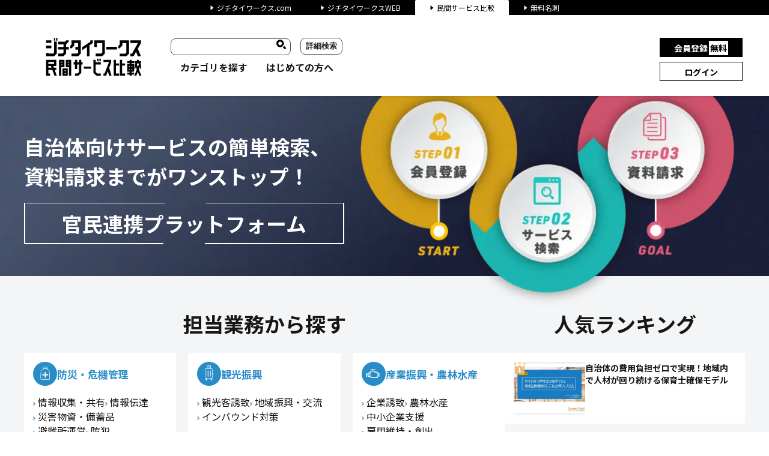

--- FILE ---
content_type: text/html; charset=utf-8
request_url: https://hash.jichitai.works/?=web_bn
body_size: 33637
content:
<!DOCTYPE html><html lang="ja"><head><meta charSet="utf-8"/><meta name="viewport" content="width=device-width, initial-scale=1"/><link rel="preload" as="image" imageSrcSet="/_next/image?url=%2Fimages%2Ffooter-top-bg.jpg&amp;w=640&amp;q=75 640w, /_next/image?url=%2Fimages%2Ffooter-top-bg.jpg&amp;w=750&amp;q=75 750w, /_next/image?url=%2Fimages%2Ffooter-top-bg.jpg&amp;w=828&amp;q=75 828w, /_next/image?url=%2Fimages%2Ffooter-top-bg.jpg&amp;w=1080&amp;q=75 1080w, /_next/image?url=%2Fimages%2Ffooter-top-bg.jpg&amp;w=1200&amp;q=75 1200w, /_next/image?url=%2Fimages%2Ffooter-top-bg.jpg&amp;w=1920&amp;q=75 1920w, /_next/image?url=%2Fimages%2Ffooter-top-bg.jpg&amp;w=2048&amp;q=75 2048w, /_next/image?url=%2Fimages%2Ffooter-top-bg.jpg&amp;w=3840&amp;q=75 3840w" imageSizes="100vw"/><link rel="preload" as="image" imageSrcSet="/_next/image?url=%2Ficons%2Fminkaku-logo.svg&amp;w=256&amp;q=75 256w, /_next/image?url=%2Ficons%2Fminkaku-logo.svg&amp;w=384&amp;q=75 384w, /_next/image?url=%2Ficons%2Fminkaku-logo.svg&amp;w=640&amp;q=75 640w, /_next/image?url=%2Ficons%2Fminkaku-logo.svg&amp;w=750&amp;q=75 750w, /_next/image?url=%2Ficons%2Fminkaku-logo.svg&amp;w=828&amp;q=75 828w, /_next/image?url=%2Ficons%2Fminkaku-logo.svg&amp;w=1080&amp;q=75 1080w, /_next/image?url=%2Ficons%2Fminkaku-logo.svg&amp;w=1200&amp;q=75 1200w, /_next/image?url=%2Ficons%2Fminkaku-logo.svg&amp;w=1920&amp;q=75 1920w, /_next/image?url=%2Ficons%2Fminkaku-logo.svg&amp;w=2048&amp;q=75 2048w, /_next/image?url=%2Ficons%2Fminkaku-logo.svg&amp;w=3840&amp;q=75 3840w" imageSizes="(max-width: 768px) 100vw, (max-width: 1200px) 50vw, 33vw"/><link rel="stylesheet" href="/_next/static/chunks/bb22f0b0637a838e.css" data-precedence="next"/><link rel="stylesheet" href="/_next/static/chunks/173aeb46251ff12f.css" data-precedence="next"/><link rel="stylesheet" href="/_next/static/chunks/489e47b77e84e5a4.css" data-precedence="next"/><link rel="stylesheet" href="/_next/static/chunks/a09cfcb58f2440bf.css" data-precedence="next"/><link rel="preload" as="script" fetchPriority="low" href="/_next/static/chunks/856f4aca2819a7e8.js"/><script src="/_next/static/chunks/0d2f89e19bcb06a2.js" async=""></script><script src="/_next/static/chunks/2a05e415caecca8c.js" async=""></script><script src="/_next/static/chunks/c9a68043f509a029.js" async=""></script><script src="/_next/static/chunks/71376bc286536dbc.js" async=""></script><script src="/_next/static/chunks/5035465ca2d45ac6.js" async=""></script><script src="/_next/static/chunks/turbopack-01a6b1e6b5a3a339.js" async=""></script><script src="/_next/static/chunks/6fdf7892060339ab.js" async=""></script><script src="/_next/static/chunks/36d66a62c67b2e2c.js" async=""></script><script src="/_next/static/chunks/254e972fa8b18fe3.js" async=""></script><script src="/_next/static/chunks/444411cdb9493189.js" async=""></script><script src="/_next/static/chunks/d94bc98940f2aee7.js" async=""></script><script src="/_next/static/chunks/19c8bbed588a7d87.js" async=""></script><link rel="preload" href="/_next/static/chunks/ca46a37d8c6539ce.css" as="style"/><link rel="preload" href="/_next/static/chunks/11b1c31e3dace2e9.css" as="style"/><link rel="preload" href="https://www.googletagmanager.com/gtm.js?id=GTM-KG5524W2" as="script"/><meta name="next-size-adjust" content=""/><title>ジチタイワークス民間サービス比較｜行政課題の解決策を検索・比較するサイト【旧：HA×SH（ハッシュ）】</title><meta name="description" content="自治体向けの民間サービスを効率よく検索・比較できるサイトです。アイデア集めから仕様整理まで、気になるサービスを無料で資料ダウンロードして、じっくり検討できます。"/><link rel="icon" href="/favicon.ico?favicon.a095a479.ico" sizes="16x16" type="image/x-icon"/><meta name="sentry-trace" content="a5d06918ab9099e6aa93c949c68e6b8f-d4fdb1f6fd4be1aa-1"/><meta name="baggage" content="sentry-environment=production,sentry-public_key=150ac59b723d26732a42dcb3188a0a46,sentry-trace_id=a5d06918ab9099e6aa93c949c68e6b8f,sentry-org_id=4508849896620032,sentry-transaction=GET%20%2F,sentry-sampled=true,sentry-sample_rand=0.03750436264901813,sentry-sample_rate=1"/><script src="/_next/static/chunks/a6dad97d9634a72d.js" noModule=""></script></head><body class="noto_sans_jp_9cf08c7b-module__SuN28a__className"><div hidden=""><!--$--><!--/$--></div><script>(self.__next_s=self.__next_s||[]).push([0,{"children":"\n            window.dataLayer = window.dataLayer || [];\n            window.dataLayer.push({\n              user_id: null,\n            });\n          ","id":"data-layer-init"}])</script><h1 class="layout-module-scss-module__95db7a__firstHeading">ジチタイワークス民間サービス比較｜行政課題の解決策を検索・比較するサイト【旧：HA×SH（ハッシュ）】</h1><!--$--><!--/$--><section aria-label="Notifications alt+T" tabindex="-1" aria-live="polite" aria-relevant="additions text" aria-atomic="false"></section><header class="Header-module-scss-module__7sz-Mq__banner "><div class="Header-module-scss-module__7sz-Mq__globalNavigationWrapper"><nav class="Header-module-scss-module__7sz-Mq__globalNavigation"><a class="Header-module-scss-module__7sz-Mq__bgBlack" target="_blank" rel="noopener" href="https://com.jichitai.works"><img alt="triangle-right" loading="lazy" width="8" height="8" decoding="async" data-nimg="1" style="color:transparent" src="/icons/triangle-right.svg"/>ジチタイワークス.com</a><a class="Header-module-scss-module__7sz-Mq__bgBlack" target="_blank" rel="noopener" href="https://jichitai.works"><img alt="triangle-right" loading="lazy" width="8" height="8" decoding="async" data-nimg="1" style="color:transparent" src="/icons/triangle-right.svg"/>ジチタイワークスWEB</a><a class="Header-module-scss-module__7sz-Mq__bgWhite" target="_blank" rel="noopener"><img alt="triangle-right" loading="lazy" width="8" height="8" decoding="async" data-nimg="1" style="color:transparent" src="/icons/triangle-right.svg"/>民間サービス比較</a><a class="Header-module-scss-module__7sz-Mq__bgBlack" target="_blank" rel="noopener" href="https://meishi.jichitai.works"><img alt="triangle-right" loading="lazy" width="8" height="8" decoding="async" data-nimg="1" style="color:transparent" src="/icons/triangle-right.svg"/>無料名刺</a></nav></div><div class="Header-module-scss-module__7sz-Mq__bannerInner"><div class="Header-module-scss-module__7sz-Mq__menu"><button type="button" class="Header-module-scss-module__7sz-Mq__menuButton"><img alt="menu" loading="lazy" width="24" height="24" decoding="async" data-nimg="1" style="color:transparent" src="/icons/menu-bars.svg"/></button></div><a class="Header-module-scss-module__7sz-Mq__logo" href="/"><figure class="Header-module-scss-module__7sz-Mq__logoFigure"><img alt="みんかく" decoding="async" data-nimg="fill" style="position:absolute;height:100%;width:100%;left:0;top:0;right:0;bottom:0;color:transparent" sizes="(max-width: 768px) 100vw, (max-width: 1200px) 50vw, 33vw" srcSet="/_next/image?url=%2Ficons%2Fminkaku-logo.svg&amp;w=256&amp;q=75 256w, /_next/image?url=%2Ficons%2Fminkaku-logo.svg&amp;w=384&amp;q=75 384w, /_next/image?url=%2Ficons%2Fminkaku-logo.svg&amp;w=640&amp;q=75 640w, /_next/image?url=%2Ficons%2Fminkaku-logo.svg&amp;w=750&amp;q=75 750w, /_next/image?url=%2Ficons%2Fminkaku-logo.svg&amp;w=828&amp;q=75 828w, /_next/image?url=%2Ficons%2Fminkaku-logo.svg&amp;w=1080&amp;q=75 1080w, /_next/image?url=%2Ficons%2Fminkaku-logo.svg&amp;w=1200&amp;q=75 1200w, /_next/image?url=%2Ficons%2Fminkaku-logo.svg&amp;w=1920&amp;q=75 1920w, /_next/image?url=%2Ficons%2Fminkaku-logo.svg&amp;w=2048&amp;q=75 2048w, /_next/image?url=%2Ficons%2Fminkaku-logo.svg&amp;w=3840&amp;q=75 3840w" src="/_next/image?url=%2Ficons%2Fminkaku-logo.svg&amp;w=3840&amp;q=75"/></figure></a><div class="Header-module-scss-module__7sz-Mq__search"><div class="Header-module-scss-module__7sz-Mq__searchForm"><form class="KeywordForm-module-scss-module__sUrbAW__form" action="/search"><div><input type="text" class="KeywordForm-module-scss-module__sUrbAW__formInput" name="keyword" value=""/><button type="submit" class="KeywordForm-module-scss-module__sUrbAW__formButton"><img alt="検索" loading="lazy" width="16" height="16" decoding="async" data-nimg="1" style="color:transparent" srcSet="/_next/image?url=%2Ficons%2Fsearch.svg&amp;w=32&amp;q=75 1x" src="/_next/image?url=%2Ficons%2Fsearch.svg&amp;w=32&amp;q=75"/></button></div></form><!--$--><button type="button" class="AdvancedSearch-module-scss-module__2rM-XW__outLineButton">詳細検索</button><!--/$--></div><nav><ul class="Header-module-scss-module__7sz-Mq__searchList"><li><nav class="CategorySearchLink-module-scss-module__4FBbjG__categoryNav"><a href="/categories">カテゴリを探す</a><div class="CategorySearchLink-module-scss-module__4FBbjG__categoryDropdown" list-open="false"><ul class="CategorySearchLink-module-scss-module__4FBbjG__categoryList"><li class="CategorySearchLink-module-scss-module__4FBbjG__categoryItem"><a class="CategorySearchLink-module-scss-module__4FBbjG__categoryButton" href="/search?category=1">防災・危機管理</a><ul class="CategorySearchLink-module-scss-module__4FBbjG__subCategoryList"><li><a class="CategorySearchLink-module-scss-module__4FBbjG__subCategoryButton" href="/search?category=1&amp;subCategory=1">情報収集・共有</a></li><li><a class="CategorySearchLink-module-scss-module__4FBbjG__subCategoryButton" href="/search?category=1&amp;subCategory=2">情報伝達</a></li><li><a class="CategorySearchLink-module-scss-module__4FBbjG__subCategoryButton" href="/search?category=1&amp;subCategory=5">災害物資・備蓄品</a></li><li><a class="CategorySearchLink-module-scss-module__4FBbjG__subCategoryButton" href="/search?category=1&amp;subCategory=46">避難所運営</a></li><li><a class="CategorySearchLink-module-scss-module__4FBbjG__subCategoryButton" href="/search?category=1&amp;subCategory=50">防犯</a></li></ul></li><li class="CategorySearchLink-module-scss-module__4FBbjG__categoryItem"><a class="CategorySearchLink-module-scss-module__4FBbjG__categoryButton" href="/search?category=2">観光振興</a><ul class="CategorySearchLink-module-scss-module__4FBbjG__subCategoryList"><li><a class="CategorySearchLink-module-scss-module__4FBbjG__subCategoryButton" href="/search?category=2&amp;subCategory=3">観光客誘致</a></li><li><a class="CategorySearchLink-module-scss-module__4FBbjG__subCategoryButton" href="/search?category=2&amp;subCategory=4">地域振興・交流</a></li><li><a class="CategorySearchLink-module-scss-module__4FBbjG__subCategoryButton" href="/search?category=2&amp;subCategory=47">インバウンド対策</a></li></ul></li><li class="CategorySearchLink-module-scss-module__4FBbjG__categoryItem"><a class="CategorySearchLink-module-scss-module__4FBbjG__categoryButton" href="/search?category=9">産業振興・農林水産</a><ul class="CategorySearchLink-module-scss-module__4FBbjG__subCategoryList"><li><a class="CategorySearchLink-module-scss-module__4FBbjG__subCategoryButton" href="/search?category=9&amp;subCategory=6">企業誘致</a></li><li><a class="CategorySearchLink-module-scss-module__4FBbjG__subCategoryButton" href="/search?category=9&amp;subCategory=30">農林水産</a></li><li><a class="CategorySearchLink-module-scss-module__4FBbjG__subCategoryButton" href="/search?category=9&amp;subCategory=31">中小企業支援</a></li><li><a class="CategorySearchLink-module-scss-module__4FBbjG__subCategoryButton" href="/search?category=9&amp;subCategory=32">雇用維持・創出</a></li></ul></li><li class="CategorySearchLink-module-scss-module__4FBbjG__categoryItem"><a class="CategorySearchLink-module-scss-module__4FBbjG__categoryButton" href="/search?category=3">医療・福祉</a><ul class="CategorySearchLink-module-scss-module__4FBbjG__subCategoryList"><li><a class="CategorySearchLink-module-scss-module__4FBbjG__subCategoryButton" href="/search?category=3&amp;subCategory=7">高齢福祉・介護</a></li><li><a class="CategorySearchLink-module-scss-module__4FBbjG__subCategoryButton" href="/search?category=3&amp;subCategory=8">障害者支援</a></li><li><a class="CategorySearchLink-module-scss-module__4FBbjG__subCategoryButton" href="/search?category=3&amp;subCategory=10">地域医療</a></li><li><a class="CategorySearchLink-module-scss-module__4FBbjG__subCategoryButton" href="/search?category=3&amp;subCategory=11">ヘルスケア</a></li><li><a class="CategorySearchLink-module-scss-module__4FBbjG__subCategoryButton" href="/search?category=3&amp;subCategory=12">保健・衛生</a></li></ul></li><li class="CategorySearchLink-module-scss-module__4FBbjG__categoryItem"><a class="CategorySearchLink-module-scss-module__4FBbjG__categoryButton" href="/search?category=4">子育て支援</a><ul class="CategorySearchLink-module-scss-module__4FBbjG__subCategoryList"><li><a class="CategorySearchLink-module-scss-module__4FBbjG__subCategoryButton" href="/search?category=4&amp;subCategory=9">保育</a></li><li><a class="CategorySearchLink-module-scss-module__4FBbjG__subCategoryButton" href="/search?category=4&amp;subCategory=13">児童福祉</a></li><li><a class="CategorySearchLink-module-scss-module__4FBbjG__subCategoryButton" href="/search?category=4&amp;subCategory=72">母子保健</a></li></ul></li><li class="CategorySearchLink-module-scss-module__4FBbjG__categoryItem"><a class="CategorySearchLink-module-scss-module__4FBbjG__categoryButton" href="/search?category=12">財政・人事総務・議会</a><ul class="CategorySearchLink-module-scss-module__4FBbjG__subCategoryList"><li><a class="CategorySearchLink-module-scss-module__4FBbjG__subCategoryButton" href="/search?category=12&amp;subCategory=14">施設管理</a></li><li><a class="CategorySearchLink-module-scss-module__4FBbjG__subCategoryButton" href="/search?category=12&amp;subCategory=25">会計・契約</a></li><li><a class="CategorySearchLink-module-scss-module__4FBbjG__subCategoryButton" href="/search?category=12&amp;subCategory=39">人事管理</a></li><li><a class="CategorySearchLink-module-scss-module__4FBbjG__subCategoryButton" href="/search?category=12&amp;subCategory=40">財政</a></li><li><a class="CategorySearchLink-module-scss-module__4FBbjG__subCategoryButton" href="/search?category=12&amp;subCategory=45">研修・育成</a></li><li><a class="CategorySearchLink-module-scss-module__4FBbjG__subCategoryButton" href="/search?category=12&amp;subCategory=48">庶務</a></li><li><a class="CategorySearchLink-module-scss-module__4FBbjG__subCategoryButton" href="/search?category=12&amp;subCategory=49">議会</a></li></ul></li><li class="CategorySearchLink-module-scss-module__4FBbjG__categoryItem"><a class="CategorySearchLink-module-scss-module__4FBbjG__categoryButton" href="/search?category=5">情報・行政DX</a><ul class="CategorySearchLink-module-scss-module__4FBbjG__subCategoryList"><li><a class="CategorySearchLink-module-scss-module__4FBbjG__subCategoryButton" href="/search?category=5&amp;subCategory=15">デジタル人材育成</a></li><li><a class="CategorySearchLink-module-scss-module__4FBbjG__subCategoryButton" href="/search?category=5&amp;subCategory=16">サーバー・ネットワーク運用</a></li><li><a class="CategorySearchLink-module-scss-module__4FBbjG__subCategoryButton" href="/search?category=5&amp;subCategory=17">セキュリティ対策</a></li><li><a class="CategorySearchLink-module-scss-module__4FBbjG__subCategoryButton" href="/search?category=5&amp;subCategory=19">行政内手続き</a></li><li><a class="CategorySearchLink-module-scss-module__4FBbjG__subCategoryButton" href="/search?category=5&amp;subCategory=272">ハードウェア・端末管理</a></li></ul></li><li class="CategorySearchLink-module-scss-module__4FBbjG__categoryItem"><a class="CategorySearchLink-module-scss-module__4FBbjG__categoryButton" href="/search?category=6">地域活性化・広報広聴</a><ul class="CategorySearchLink-module-scss-module__4FBbjG__subCategoryList"><li><a class="CategorySearchLink-module-scss-module__4FBbjG__subCategoryButton" href="/search?category=6&amp;subCategory=20">広報紙・HP</a></li><li><a class="CategorySearchLink-module-scss-module__4FBbjG__subCategoryButton" href="/search?category=6&amp;subCategory=21">地方創生</a></li><li><a class="CategorySearchLink-module-scss-module__4FBbjG__subCategoryButton" href="/search?category=6&amp;subCategory=22">ふるさと納税・企業版ふるさと納税</a></li><li><a class="CategorySearchLink-module-scss-module__4FBbjG__subCategoryButton" href="/search?category=6&amp;subCategory=69">シティプロモーション</a></li><li><a class="CategorySearchLink-module-scss-module__4FBbjG__subCategoryButton" href="/search?category=6&amp;subCategory=80">関係人口</a></li></ul></li><li class="CategorySearchLink-module-scss-module__4FBbjG__categoryItem"><a class="CategorySearchLink-module-scss-module__4FBbjG__categoryButton" href="/search?category=7">都市整備</a><ul class="CategorySearchLink-module-scss-module__4FBbjG__subCategoryList"><li><a class="CategorySearchLink-module-scss-module__4FBbjG__subCategoryButton" href="/search?category=7&amp;subCategory=23">都市計画</a></li><li><a class="CategorySearchLink-module-scss-module__4FBbjG__subCategoryButton" href="/search?category=7&amp;subCategory=24">空き家</a></li><li><a class="CategorySearchLink-module-scss-module__4FBbjG__subCategoryButton" href="/search?category=7&amp;subCategory=83">土木工事</a></li><li><a class="CategorySearchLink-module-scss-module__4FBbjG__subCategoryButton" href="/search?category=7&amp;subCategory=85">交通インフラ</a></li><li><a class="CategorySearchLink-module-scss-module__4FBbjG__subCategoryButton" href="/search?category=7&amp;subCategory=281">河川管理</a></li></ul></li><li class="CategorySearchLink-module-scss-module__4FBbjG__categoryItem"><a class="CategorySearchLink-module-scss-module__4FBbjG__categoryButton" href="/search?category=8">環境・エネルギー</a><ul class="CategorySearchLink-module-scss-module__4FBbjG__subCategoryList"><li><a class="CategorySearchLink-module-scss-module__4FBbjG__subCategoryButton" href="/search?category=8&amp;subCategory=26">ごみ対策</a></li><li><a class="CategorySearchLink-module-scss-module__4FBbjG__subCategoryButton" href="/search?category=8&amp;subCategory=27">環境保全対策</a></li><li><a class="CategorySearchLink-module-scss-module__4FBbjG__subCategoryButton" href="/search?category=8&amp;subCategory=28">エネルギー対策</a></li><li><a class="CategorySearchLink-module-scss-module__4FBbjG__subCategoryButton" href="/search?category=8&amp;subCategory=29">カーボンニュートラル</a></li></ul></li><li class="CategorySearchLink-module-scss-module__4FBbjG__categoryItem"><a class="CategorySearchLink-module-scss-module__4FBbjG__categoryButton" href="/search?category=10">住民生活</a><ul class="CategorySearchLink-module-scss-module__4FBbjG__subCategoryList"><li><a class="CategorySearchLink-module-scss-module__4FBbjG__subCategoryButton" href="/search?category=10&amp;subCategory=33">窓口業務</a></li><li><a class="CategorySearchLink-module-scss-module__4FBbjG__subCategoryButton" href="/search?category=10&amp;subCategory=34">住民サービス・手続き</a></li><li><a class="CategorySearchLink-module-scss-module__4FBbjG__subCategoryButton" href="/search?category=10&amp;subCategory=54">マイナンバー</a></li><li><a class="CategorySearchLink-module-scss-module__4FBbjG__subCategoryButton" href="/search?category=10&amp;subCategory=58">国保・年金</a></li><li><a class="CategorySearchLink-module-scss-module__4FBbjG__subCategoryButton" href="/search?category=10&amp;subCategory=59">納税・収納</a></li><li><a class="CategorySearchLink-module-scss-module__4FBbjG__subCategoryButton" href="/search?category=10&amp;subCategory=60">上下水道</a></li></ul></li><li class="CategorySearchLink-module-scss-module__4FBbjG__categoryItem"><a class="CategorySearchLink-module-scss-module__4FBbjG__categoryButton" href="/search?category=11">教育文化・スポーツ</a><ul class="CategorySearchLink-module-scss-module__4FBbjG__subCategoryList"><li><a class="CategorySearchLink-module-scss-module__4FBbjG__subCategoryButton" href="/search?category=11&amp;subCategory=35">教育学習</a></li><li><a class="CategorySearchLink-module-scss-module__4FBbjG__subCategoryButton" href="/search?category=11&amp;subCategory=36">教育施設・設備</a></li><li><a class="CategorySearchLink-module-scss-module__4FBbjG__subCategoryButton" href="/search?category=11&amp;subCategory=37">文化・スポーツ振興</a></li><li><a class="CategorySearchLink-module-scss-module__4FBbjG__subCategoryButton" href="/search?category=11&amp;subCategory=38">文化・スポーツ施設</a></li></ul></li></ul></div></nav></li><li><a href="/about">はじめての方へ</a></li></ul></nav></div><nav class="Header-module-scss-module__7sz-Mq__memberNavigation"><ul class="Header-module-scss-module__7sz-Mq__buttonList"><li><a class="Header-module-scss-module__7sz-Mq__memberButton Header-module-scss-module__7sz-Mq__darkButton" href=""><span>会員登録</span><span>無料</span></a></li><li><a class="Header-module-scss-module__7sz-Mq__memberButton Header-module-scss-module__7sz-Mq__lightButton" href="">ログイン</a></li></ul></nav></div><div class="Header-module-scss-module__7sz-Mq__searchMobile"><div class="Header-module-scss-module__7sz-Mq__searchForm"><form class="KeywordForm-module-scss-module__sUrbAW__form" action="/search"><div><input type="text" class="KeywordForm-module-scss-module__sUrbAW__formInput" name="keyword" value=""/><button type="submit" class="KeywordForm-module-scss-module__sUrbAW__formButton"><img alt="検索" loading="lazy" width="16" height="16" decoding="async" data-nimg="1" style="color:transparent" srcSet="/_next/image?url=%2Ficons%2Fsearch.svg&amp;w=32&amp;q=75 1x" src="/_next/image?url=%2Ficons%2Fsearch.svg&amp;w=32&amp;q=75"/></button></div></form><!--$--><button type="button" class="AdvancedSearch-module-scss-module__2rM-XW__outLineButton">詳細検索</button><!--/$--></div><nav class="Header-module-scss-module__7sz-Mq__searchNavigation"><ul class="Header-module-scss-module__7sz-Mq__searchList"><li><nav class="CategorySearchLink-module-scss-module__4FBbjG__categoryNav"><a href="/categories">カテゴリを探す</a><div class="CategorySearchLink-module-scss-module__4FBbjG__categoryDropdown" list-open="false"><ul class="CategorySearchLink-module-scss-module__4FBbjG__categoryList"><li class="CategorySearchLink-module-scss-module__4FBbjG__categoryItem"><a class="CategorySearchLink-module-scss-module__4FBbjG__categoryButton" href="/search?category=1">防災・危機管理</a><ul class="CategorySearchLink-module-scss-module__4FBbjG__subCategoryList"><li><a class="CategorySearchLink-module-scss-module__4FBbjG__subCategoryButton" href="/search?category=1&amp;subCategory=1">情報収集・共有</a></li><li><a class="CategorySearchLink-module-scss-module__4FBbjG__subCategoryButton" href="/search?category=1&amp;subCategory=2">情報伝達</a></li><li><a class="CategorySearchLink-module-scss-module__4FBbjG__subCategoryButton" href="/search?category=1&amp;subCategory=5">災害物資・備蓄品</a></li><li><a class="CategorySearchLink-module-scss-module__4FBbjG__subCategoryButton" href="/search?category=1&amp;subCategory=46">避難所運営</a></li><li><a class="CategorySearchLink-module-scss-module__4FBbjG__subCategoryButton" href="/search?category=1&amp;subCategory=50">防犯</a></li></ul></li><li class="CategorySearchLink-module-scss-module__4FBbjG__categoryItem"><a class="CategorySearchLink-module-scss-module__4FBbjG__categoryButton" href="/search?category=2">観光振興</a><ul class="CategorySearchLink-module-scss-module__4FBbjG__subCategoryList"><li><a class="CategorySearchLink-module-scss-module__4FBbjG__subCategoryButton" href="/search?category=2&amp;subCategory=3">観光客誘致</a></li><li><a class="CategorySearchLink-module-scss-module__4FBbjG__subCategoryButton" href="/search?category=2&amp;subCategory=4">地域振興・交流</a></li><li><a class="CategorySearchLink-module-scss-module__4FBbjG__subCategoryButton" href="/search?category=2&amp;subCategory=47">インバウンド対策</a></li></ul></li><li class="CategorySearchLink-module-scss-module__4FBbjG__categoryItem"><a class="CategorySearchLink-module-scss-module__4FBbjG__categoryButton" href="/search?category=9">産業振興・農林水産</a><ul class="CategorySearchLink-module-scss-module__4FBbjG__subCategoryList"><li><a class="CategorySearchLink-module-scss-module__4FBbjG__subCategoryButton" href="/search?category=9&amp;subCategory=6">企業誘致</a></li><li><a class="CategorySearchLink-module-scss-module__4FBbjG__subCategoryButton" href="/search?category=9&amp;subCategory=30">農林水産</a></li><li><a class="CategorySearchLink-module-scss-module__4FBbjG__subCategoryButton" href="/search?category=9&amp;subCategory=31">中小企業支援</a></li><li><a class="CategorySearchLink-module-scss-module__4FBbjG__subCategoryButton" href="/search?category=9&amp;subCategory=32">雇用維持・創出</a></li></ul></li><li class="CategorySearchLink-module-scss-module__4FBbjG__categoryItem"><a class="CategorySearchLink-module-scss-module__4FBbjG__categoryButton" href="/search?category=3">医療・福祉</a><ul class="CategorySearchLink-module-scss-module__4FBbjG__subCategoryList"><li><a class="CategorySearchLink-module-scss-module__4FBbjG__subCategoryButton" href="/search?category=3&amp;subCategory=7">高齢福祉・介護</a></li><li><a class="CategorySearchLink-module-scss-module__4FBbjG__subCategoryButton" href="/search?category=3&amp;subCategory=8">障害者支援</a></li><li><a class="CategorySearchLink-module-scss-module__4FBbjG__subCategoryButton" href="/search?category=3&amp;subCategory=10">地域医療</a></li><li><a class="CategorySearchLink-module-scss-module__4FBbjG__subCategoryButton" href="/search?category=3&amp;subCategory=11">ヘルスケア</a></li><li><a class="CategorySearchLink-module-scss-module__4FBbjG__subCategoryButton" href="/search?category=3&amp;subCategory=12">保健・衛生</a></li></ul></li><li class="CategorySearchLink-module-scss-module__4FBbjG__categoryItem"><a class="CategorySearchLink-module-scss-module__4FBbjG__categoryButton" href="/search?category=4">子育て支援</a><ul class="CategorySearchLink-module-scss-module__4FBbjG__subCategoryList"><li><a class="CategorySearchLink-module-scss-module__4FBbjG__subCategoryButton" href="/search?category=4&amp;subCategory=9">保育</a></li><li><a class="CategorySearchLink-module-scss-module__4FBbjG__subCategoryButton" href="/search?category=4&amp;subCategory=13">児童福祉</a></li><li><a class="CategorySearchLink-module-scss-module__4FBbjG__subCategoryButton" href="/search?category=4&amp;subCategory=72">母子保健</a></li></ul></li><li class="CategorySearchLink-module-scss-module__4FBbjG__categoryItem"><a class="CategorySearchLink-module-scss-module__4FBbjG__categoryButton" href="/search?category=12">財政・人事総務・議会</a><ul class="CategorySearchLink-module-scss-module__4FBbjG__subCategoryList"><li><a class="CategorySearchLink-module-scss-module__4FBbjG__subCategoryButton" href="/search?category=12&amp;subCategory=14">施設管理</a></li><li><a class="CategorySearchLink-module-scss-module__4FBbjG__subCategoryButton" href="/search?category=12&amp;subCategory=25">会計・契約</a></li><li><a class="CategorySearchLink-module-scss-module__4FBbjG__subCategoryButton" href="/search?category=12&amp;subCategory=39">人事管理</a></li><li><a class="CategorySearchLink-module-scss-module__4FBbjG__subCategoryButton" href="/search?category=12&amp;subCategory=40">財政</a></li><li><a class="CategorySearchLink-module-scss-module__4FBbjG__subCategoryButton" href="/search?category=12&amp;subCategory=45">研修・育成</a></li><li><a class="CategorySearchLink-module-scss-module__4FBbjG__subCategoryButton" href="/search?category=12&amp;subCategory=48">庶務</a></li><li><a class="CategorySearchLink-module-scss-module__4FBbjG__subCategoryButton" href="/search?category=12&amp;subCategory=49">議会</a></li></ul></li><li class="CategorySearchLink-module-scss-module__4FBbjG__categoryItem"><a class="CategorySearchLink-module-scss-module__4FBbjG__categoryButton" href="/search?category=5">情報・行政DX</a><ul class="CategorySearchLink-module-scss-module__4FBbjG__subCategoryList"><li><a class="CategorySearchLink-module-scss-module__4FBbjG__subCategoryButton" href="/search?category=5&amp;subCategory=15">デジタル人材育成</a></li><li><a class="CategorySearchLink-module-scss-module__4FBbjG__subCategoryButton" href="/search?category=5&amp;subCategory=16">サーバー・ネットワーク運用</a></li><li><a class="CategorySearchLink-module-scss-module__4FBbjG__subCategoryButton" href="/search?category=5&amp;subCategory=17">セキュリティ対策</a></li><li><a class="CategorySearchLink-module-scss-module__4FBbjG__subCategoryButton" href="/search?category=5&amp;subCategory=19">行政内手続き</a></li><li><a class="CategorySearchLink-module-scss-module__4FBbjG__subCategoryButton" href="/search?category=5&amp;subCategory=272">ハードウェア・端末管理</a></li></ul></li><li class="CategorySearchLink-module-scss-module__4FBbjG__categoryItem"><a class="CategorySearchLink-module-scss-module__4FBbjG__categoryButton" href="/search?category=6">地域活性化・広報広聴</a><ul class="CategorySearchLink-module-scss-module__4FBbjG__subCategoryList"><li><a class="CategorySearchLink-module-scss-module__4FBbjG__subCategoryButton" href="/search?category=6&amp;subCategory=20">広報紙・HP</a></li><li><a class="CategorySearchLink-module-scss-module__4FBbjG__subCategoryButton" href="/search?category=6&amp;subCategory=21">地方創生</a></li><li><a class="CategorySearchLink-module-scss-module__4FBbjG__subCategoryButton" href="/search?category=6&amp;subCategory=22">ふるさと納税・企業版ふるさと納税</a></li><li><a class="CategorySearchLink-module-scss-module__4FBbjG__subCategoryButton" href="/search?category=6&amp;subCategory=69">シティプロモーション</a></li><li><a class="CategorySearchLink-module-scss-module__4FBbjG__subCategoryButton" href="/search?category=6&amp;subCategory=80">関係人口</a></li></ul></li><li class="CategorySearchLink-module-scss-module__4FBbjG__categoryItem"><a class="CategorySearchLink-module-scss-module__4FBbjG__categoryButton" href="/search?category=7">都市整備</a><ul class="CategorySearchLink-module-scss-module__4FBbjG__subCategoryList"><li><a class="CategorySearchLink-module-scss-module__4FBbjG__subCategoryButton" href="/search?category=7&amp;subCategory=23">都市計画</a></li><li><a class="CategorySearchLink-module-scss-module__4FBbjG__subCategoryButton" href="/search?category=7&amp;subCategory=24">空き家</a></li><li><a class="CategorySearchLink-module-scss-module__4FBbjG__subCategoryButton" href="/search?category=7&amp;subCategory=83">土木工事</a></li><li><a class="CategorySearchLink-module-scss-module__4FBbjG__subCategoryButton" href="/search?category=7&amp;subCategory=85">交通インフラ</a></li><li><a class="CategorySearchLink-module-scss-module__4FBbjG__subCategoryButton" href="/search?category=7&amp;subCategory=281">河川管理</a></li></ul></li><li class="CategorySearchLink-module-scss-module__4FBbjG__categoryItem"><a class="CategorySearchLink-module-scss-module__4FBbjG__categoryButton" href="/search?category=8">環境・エネルギー</a><ul class="CategorySearchLink-module-scss-module__4FBbjG__subCategoryList"><li><a class="CategorySearchLink-module-scss-module__4FBbjG__subCategoryButton" href="/search?category=8&amp;subCategory=26">ごみ対策</a></li><li><a class="CategorySearchLink-module-scss-module__4FBbjG__subCategoryButton" href="/search?category=8&amp;subCategory=27">環境保全対策</a></li><li><a class="CategorySearchLink-module-scss-module__4FBbjG__subCategoryButton" href="/search?category=8&amp;subCategory=28">エネルギー対策</a></li><li><a class="CategorySearchLink-module-scss-module__4FBbjG__subCategoryButton" href="/search?category=8&amp;subCategory=29">カーボンニュートラル</a></li></ul></li><li class="CategorySearchLink-module-scss-module__4FBbjG__categoryItem"><a class="CategorySearchLink-module-scss-module__4FBbjG__categoryButton" href="/search?category=10">住民生活</a><ul class="CategorySearchLink-module-scss-module__4FBbjG__subCategoryList"><li><a class="CategorySearchLink-module-scss-module__4FBbjG__subCategoryButton" href="/search?category=10&amp;subCategory=33">窓口業務</a></li><li><a class="CategorySearchLink-module-scss-module__4FBbjG__subCategoryButton" href="/search?category=10&amp;subCategory=34">住民サービス・手続き</a></li><li><a class="CategorySearchLink-module-scss-module__4FBbjG__subCategoryButton" href="/search?category=10&amp;subCategory=54">マイナンバー</a></li><li><a class="CategorySearchLink-module-scss-module__4FBbjG__subCategoryButton" href="/search?category=10&amp;subCategory=58">国保・年金</a></li><li><a class="CategorySearchLink-module-scss-module__4FBbjG__subCategoryButton" href="/search?category=10&amp;subCategory=59">納税・収納</a></li><li><a class="CategorySearchLink-module-scss-module__4FBbjG__subCategoryButton" href="/search?category=10&amp;subCategory=60">上下水道</a></li></ul></li><li class="CategorySearchLink-module-scss-module__4FBbjG__categoryItem"><a class="CategorySearchLink-module-scss-module__4FBbjG__categoryButton" href="/search?category=11">教育文化・スポーツ</a><ul class="CategorySearchLink-module-scss-module__4FBbjG__subCategoryList"><li><a class="CategorySearchLink-module-scss-module__4FBbjG__subCategoryButton" href="/search?category=11&amp;subCategory=35">教育学習</a></li><li><a class="CategorySearchLink-module-scss-module__4FBbjG__subCategoryButton" href="/search?category=11&amp;subCategory=36">教育施設・設備</a></li><li><a class="CategorySearchLink-module-scss-module__4FBbjG__subCategoryButton" href="/search?category=11&amp;subCategory=37">文化・スポーツ振興</a></li><li><a class="CategorySearchLink-module-scss-module__4FBbjG__subCategoryButton" href="/search?category=11&amp;subCategory=38">文化・スポーツ施設</a></li></ul></li></ul></div></nav></li><li><a href="/about">はじめての方へ</a></li></ul></nav></div></header><main class="layout-module-scss-module__95db7a__mainContent"><!--$--><!--$?--><template id="B:0"></template><div class="loading-module-scss-module__xonDSG__wrapper loading-module-scss-module__xonDSG__fullHeight" aria-live="polite" aria-busy="true"><div class="loading-module-scss-module__xonDSG__spinner" style="width:16px;height:16px" aria-hidden="true"></div></div><!--/$--><!--/$--></main><footer><section class="Footer-module-scss-module__g6EuUq__footerTop"><img alt="会員のご案内" decoding="async" data-nimg="fill" class="Footer-module-scss-module__g6EuUq__footerTopBg" style="position:absolute;height:100%;width:100%;left:0;top:0;right:0;bottom:0;color:transparent" sizes="100vw" srcSet="/_next/image?url=%2Fimages%2Ffooter-top-bg.jpg&amp;w=640&amp;q=75 640w, /_next/image?url=%2Fimages%2Ffooter-top-bg.jpg&amp;w=750&amp;q=75 750w, /_next/image?url=%2Fimages%2Ffooter-top-bg.jpg&amp;w=828&amp;q=75 828w, /_next/image?url=%2Fimages%2Ffooter-top-bg.jpg&amp;w=1080&amp;q=75 1080w, /_next/image?url=%2Fimages%2Ffooter-top-bg.jpg&amp;w=1200&amp;q=75 1200w, /_next/image?url=%2Fimages%2Ffooter-top-bg.jpg&amp;w=1920&amp;q=75 1920w, /_next/image?url=%2Fimages%2Ffooter-top-bg.jpg&amp;w=2048&amp;q=75 2048w, /_next/image?url=%2Fimages%2Ffooter-top-bg.jpg&amp;w=3840&amp;q=75 3840w" src="/_next/image?url=%2Fimages%2Ffooter-top-bg.jpg&amp;w=3840&amp;q=75"/><div class="Footer-module-scss-module__g6EuUq__topInner"><div class="Footer-module-scss-module__g6EuUq__topLeft"><figure class="Footer-module-scss-module__g6EuUq__topImageWrap"><img alt="おすすめ" loading="lazy" decoding="async" data-nimg="fill" class="Footer-module-scss-module__g6EuUq__topImage" style="position:absolute;height:100%;width:100%;left:0;top:0;right:0;bottom:0;color:transparent" sizes="(max-width: 768px) 100vw, (max-width: 1200px) 50vw, 33vw" srcSet="/_next/image?url=%2Fimages%2Fentry-recommend.png&amp;w=256&amp;q=75 256w, /_next/image?url=%2Fimages%2Fentry-recommend.png&amp;w=384&amp;q=75 384w, /_next/image?url=%2Fimages%2Fentry-recommend.png&amp;w=640&amp;q=75 640w, /_next/image?url=%2Fimages%2Fentry-recommend.png&amp;w=750&amp;q=75 750w, /_next/image?url=%2Fimages%2Fentry-recommend.png&amp;w=828&amp;q=75 828w, /_next/image?url=%2Fimages%2Fentry-recommend.png&amp;w=1080&amp;q=75 1080w, /_next/image?url=%2Fimages%2Fentry-recommend.png&amp;w=1200&amp;q=75 1200w, /_next/image?url=%2Fimages%2Fentry-recommend.png&amp;w=1920&amp;q=75 1920w, /_next/image?url=%2Fimages%2Fentry-recommend.png&amp;w=2048&amp;q=75 2048w, /_next/image?url=%2Fimages%2Fentry-recommend.png&amp;w=3840&amp;q=75 3840w" src="/_next/image?url=%2Fimages%2Fentry-recommend.png&amp;w=3840&amp;q=75"/></figure></div><div class="Footer-module-scss-module__g6EuUq__topRight"><figure class="Footer-module-scss-module__g6EuUq__topTitleImage"><img alt="会員のご案内" loading="lazy" decoding="async" data-nimg="fill" style="position:absolute;height:100%;width:100%;left:0;top:0;right:0;bottom:0;color:transparent" sizes="(max-width: 768px) 100vw, (max-width: 1200px) 50vw, 33vw" srcSet="/_next/image?url=%2Fimages%2Ffooter-intro.png&amp;w=256&amp;q=75 256w, /_next/image?url=%2Fimages%2Ffooter-intro.png&amp;w=384&amp;q=75 384w, /_next/image?url=%2Fimages%2Ffooter-intro.png&amp;w=640&amp;q=75 640w, /_next/image?url=%2Fimages%2Ffooter-intro.png&amp;w=750&amp;q=75 750w, /_next/image?url=%2Fimages%2Ffooter-intro.png&amp;w=828&amp;q=75 828w, /_next/image?url=%2Fimages%2Ffooter-intro.png&amp;w=1080&amp;q=75 1080w, /_next/image?url=%2Fimages%2Ffooter-intro.png&amp;w=1200&amp;q=75 1200w, /_next/image?url=%2Fimages%2Ffooter-intro.png&amp;w=1920&amp;q=75 1920w, /_next/image?url=%2Fimages%2Ffooter-intro.png&amp;w=2048&amp;q=75 2048w, /_next/image?url=%2Fimages%2Ffooter-intro.png&amp;w=3840&amp;q=75 3840w" src="/_next/image?url=%2Fimages%2Ffooter-intro.png&amp;w=3840&amp;q=75"/></figure><p class="Footer-module-scss-module__g6EuUq__topText">私たちジチタイワークスは、「自治体で働く“コトとヒト”を元気に。」をコンセプトに、自治体職員を応援する様々なサービスを展開しています。「ジチタイワークス会員」とは、それらのサービスおよび特典を受けられるメンバーのこと。現役の自治体職員および地方議会関係者限定で登録（無料）できます。</p><ul class="Footer-module-scss-module__g6EuUq__topList"><li>「ジチタイワークス民間サービス比較」で資料や比較表をダウンロード</li><li>行政マガジン「ジチタイワークス」を毎号無料でお届け</li><li>業務に役立つセミナーやイベントなど各種サービス情報のご案内</li><li>”ジバラ名刺”にサヨナラ！お好みデザインでの名刺作成</li></ul><a class="Footer-module-scss-module__g6EuUq__accentButton" href=""><p class="Footer-module-scss-module__g6EuUq__accentButtonText">会員登録はこちら</p></a><a target="_blank" class="Footer-module-scss-module__g6EuUq__accentButton" href="https://shpov.share-na2.hsforms.com/2qzHX5UVpT4iqcZ1Bdnu1mw"><p class="Footer-module-scss-module__g6EuUq__accentButtonText">自社サービスの掲載を<br/>希望される企業様はこちら</p><div class="Footer-module-scss-module__g6EuUq__externalLinkIcon"><img alt="外部リンク" loading="lazy" width="16" height="16" decoding="async" data-nimg="1" style="color:transparent" srcSet="/_next/image?url=%2Ficons%2Fexternal-link.svg&amp;w=32&amp;q=75 1x" src="/_next/image?url=%2Ficons%2Fexternal-link.svg&amp;w=32&amp;q=75"/></div></a></div></div></section><section class="Footer-module-scss-module__g6EuUq__footerMiddle"><div class="Footer-module-scss-module__g6EuUq__middleInner"><figure class="Footer-module-scss-module__g6EuUq__footerLogo"><img alt="みんかく" decoding="async" data-nimg="fill" style="position:absolute;height:100%;width:100%;left:0;top:0;right:0;bottom:0;color:transparent" sizes="(max-width: 768px) 100vw, (max-width: 1200px) 50vw, 33vw" srcSet="/_next/image?url=%2Ficons%2Fminkaku-logo.svg&amp;w=256&amp;q=75 256w, /_next/image?url=%2Ficons%2Fminkaku-logo.svg&amp;w=384&amp;q=75 384w, /_next/image?url=%2Ficons%2Fminkaku-logo.svg&amp;w=640&amp;q=75 640w, /_next/image?url=%2Ficons%2Fminkaku-logo.svg&amp;w=750&amp;q=75 750w, /_next/image?url=%2Ficons%2Fminkaku-logo.svg&amp;w=828&amp;q=75 828w, /_next/image?url=%2Ficons%2Fminkaku-logo.svg&amp;w=1080&amp;q=75 1080w, /_next/image?url=%2Ficons%2Fminkaku-logo.svg&amp;w=1200&amp;q=75 1200w, /_next/image?url=%2Ficons%2Fminkaku-logo.svg&amp;w=1920&amp;q=75 1920w, /_next/image?url=%2Ficons%2Fminkaku-logo.svg&amp;w=2048&amp;q=75 2048w, /_next/image?url=%2Ficons%2Fminkaku-logo.svg&amp;w=3840&amp;q=75 3840w" src="/_next/image?url=%2Ficons%2Fminkaku-logo.svg&amp;w=3840&amp;q=75"/></figure><nav><ul class="Footer-module-scss-module__g6EuUq__navigationList"><li><a target="_blank" href="https://partner.hash.jichitai.works">企業会員ログイン</a><div class="Footer-module-scss-module__g6EuUq__externalLinkIcon"><img alt="外部リンク" loading="lazy" width="16" height="16" decoding="async" data-nimg="1" style="color:transparent" srcSet="/_next/image?url=%2Ficons%2Fexternal-link.svg&amp;w=32&amp;q=75 1x" src="/_next/image?url=%2Ficons%2Fexternal-link.svg&amp;w=32&amp;q=75"/></div></li><li><a href="/news">お知らせ</a></li><li><a href="/faq">よくある質問</a></li><li><a target="_blank" href="https://www.zaigenkakuho.com/company/about/#groupcompany">運営会社</a><div class="Footer-module-scss-module__g6EuUq__externalLinkIcon"><img alt="外部リンク" loading="lazy" width="16" height="16" decoding="async" data-nimg="1" style="color:transparent" srcSet="/_next/image?url=%2Ficons%2Fexternal-link.svg&amp;w=32&amp;q=75 1x" src="/_next/image?url=%2Ficons%2Fexternal-link.svg&amp;w=32&amp;q=75"/></div></li><li><a href="/terms">利用規約(免責事項)</a></li><li><a target="_blank" href="https://www.zaigenkakuho.com/privacy/">プライバシーポリシー</a><div class="Footer-module-scss-module__g6EuUq__externalLinkIcon"><img alt="外部リンク" loading="lazy" width="16" height="16" decoding="async" data-nimg="1" style="color:transparent" srcSet="/_next/image?url=%2Ficons%2Fexternal-link.svg&amp;w=32&amp;q=75 1x" src="/_next/image?url=%2Ficons%2Fexternal-link.svg&amp;w=32&amp;q=75"/></div></li><li><a href="/sitemap">サイトマップ</a></li><li><a href="/contact">お問い合わせ</a></li></ul></nav></div></section><section class="Footer-module-scss-module__g6EuUq__footerBottom"><img alt="" loading="lazy" decoding="async" data-nimg="fill" class="Footer-module-scss-module__g6EuUq__footerBottomBg" style="position:absolute;height:100%;width:100%;left:0;top:0;right:0;bottom:0;color:transparent" sizes="100vw" srcSet="/_next/image?url=%2Fimages%2Ffooter-bottom-bg.jpg&amp;w=640&amp;q=75 640w, /_next/image?url=%2Fimages%2Ffooter-bottom-bg.jpg&amp;w=750&amp;q=75 750w, /_next/image?url=%2Fimages%2Ffooter-bottom-bg.jpg&amp;w=828&amp;q=75 828w, /_next/image?url=%2Fimages%2Ffooter-bottom-bg.jpg&amp;w=1080&amp;q=75 1080w, /_next/image?url=%2Fimages%2Ffooter-bottom-bg.jpg&amp;w=1200&amp;q=75 1200w, /_next/image?url=%2Fimages%2Ffooter-bottom-bg.jpg&amp;w=1920&amp;q=75 1920w, /_next/image?url=%2Fimages%2Ffooter-bottom-bg.jpg&amp;w=2048&amp;q=75 2048w, /_next/image?url=%2Fimages%2Ffooter-bottom-bg.jpg&amp;w=3840&amp;q=75 3840w" src="/_next/image?url=%2Fimages%2Ffooter-bottom-bg.jpg&amp;w=3840&amp;q=75"/><div class="Footer-module-scss-module__g6EuUq__bottomInner"><p class="Footer-module-scss-module__g6EuUq__bottomText"> 2024 JICHITAI WORKS, INC.</p></div></section></footer><script>requestAnimationFrame(function(){$RT=performance.now()});</script><script src="/_next/static/chunks/856f4aca2819a7e8.js" id="_R_" async=""></script><div hidden id="S:0"><section class="page-module-scss-module__2tpmCq__heroSection"><img alt="" loading="lazy" decoding="async" data-nimg="fill" class="page-module-scss-module__2tpmCq__backgroundImage" style="position:absolute;height:100%;width:100%;left:0;top:0;right:0;bottom:0;color:transparent" sizes="100vw" srcSet="/_next/image?url=%2Fimages%2Fhero-bg.jpg&amp;w=640&amp;q=75 640w, /_next/image?url=%2Fimages%2Fhero-bg.jpg&amp;w=750&amp;q=75 750w, /_next/image?url=%2Fimages%2Fhero-bg.jpg&amp;w=828&amp;q=75 828w, /_next/image?url=%2Fimages%2Fhero-bg.jpg&amp;w=1080&amp;q=75 1080w, /_next/image?url=%2Fimages%2Fhero-bg.jpg&amp;w=1200&amp;q=75 1200w, /_next/image?url=%2Fimages%2Fhero-bg.jpg&amp;w=1920&amp;q=75 1920w, /_next/image?url=%2Fimages%2Fhero-bg.jpg&amp;w=2048&amp;q=75 2048w, /_next/image?url=%2Fimages%2Fhero-bg.jpg&amp;w=3840&amp;q=75 3840w" src="/_next/image?url=%2Fimages%2Fhero-bg.jpg&amp;w=3840&amp;q=75"/><div class="page-module-scss-module__2tpmCq__inner"><figure class="page-module-scss-module__2tpmCq__keyVisualImage"><img alt="官民連携プラットフォーム" loading="lazy" decoding="async" data-nimg="fill" style="position:absolute;height:100%;width:100%;left:0;top:0;right:0;bottom:0;color:transparent" sizes="(max-width: 768px) 100vw, (max-width: 1200px) 50vw, 33vw" srcSet="/_next/image?url=%2Fimages%2Fkey-visual.png&amp;w=256&amp;q=75 256w, /_next/image?url=%2Fimages%2Fkey-visual.png&amp;w=384&amp;q=75 384w, /_next/image?url=%2Fimages%2Fkey-visual.png&amp;w=640&amp;q=75 640w, /_next/image?url=%2Fimages%2Fkey-visual.png&amp;w=750&amp;q=75 750w, /_next/image?url=%2Fimages%2Fkey-visual.png&amp;w=828&amp;q=75 828w, /_next/image?url=%2Fimages%2Fkey-visual.png&amp;w=1080&amp;q=75 1080w, /_next/image?url=%2Fimages%2Fkey-visual.png&amp;w=1200&amp;q=75 1200w, /_next/image?url=%2Fimages%2Fkey-visual.png&amp;w=1920&amp;q=75 1920w, /_next/image?url=%2Fimages%2Fkey-visual.png&amp;w=2048&amp;q=75 2048w, /_next/image?url=%2Fimages%2Fkey-visual.png&amp;w=3840&amp;q=75 3840w" src="/_next/image?url=%2Fimages%2Fkey-visual.png&amp;w=3840&amp;q=75"/></figure><div class="page-module-scss-module__2tpmCq__title"><h2 class="page-module-scss-module__2tpmCq__titleText">自治体向けサービスの簡単検索、 資料請求までがワンストップ！</h2><div class="page-module-scss-module__2tpmCq__titleBorderBlock"><p class="page-module-scss-module__2tpmCq__titleBorderText">官民連携プラットフォーム</p></div></div></div></section><div class="page-module-scss-module__2tpmCq__content"><div class="page-module-scss-module__2tpmCq__contentInner"><section class="page-module-scss-module__2tpmCq__contentLeft"><article class="page-module-scss-module__2tpmCq__article"><h3 class="page-module-scss-module__2tpmCq__articleTitle">担当業務から探す</h3><div class="CategoryGrid-module-scss-module__35QRKW__articleList"><div class="CategoryGrid-module-scss-module__35QRKW__category"><a class="CategoryGrid-module-scss-module__35QRKW__categoryButton" href="/search?category=1"><h4 class="CategoryGrid-module-scss-module__35QRKW__categoryTitle"><img alt="カテゴリアイコン" loading="lazy" width="40" height="40" decoding="async" data-nimg="1" class="CategoryGrid-module-scss-module__35QRKW__categoryIcon" style="color:transparent" srcSet="/_next/image?url=%2Fapi%2FmediaImage%2F%252Fapi%252Fhash-media-images%252Ffile%252F%2525E9%252598%2525B2%2525E7%252581%2525BD%2525E3%252583%2525BB%2525E5%25258D%2525B1%2525E6%2525A9%25259F%2525E7%2525AE%2525A1%2525E7%252590%252586-1.svg&amp;w=48&amp;q=75 1x, /_next/image?url=%2Fapi%2FmediaImage%2F%252Fapi%252Fhash-media-images%252Ffile%252F%2525E9%252598%2525B2%2525E7%252581%2525BD%2525E3%252583%2525BB%2525E5%25258D%2525B1%2525E6%2525A9%25259F%2525E7%2525AE%2525A1%2525E7%252590%252586-1.svg&amp;w=96&amp;q=75 2x" src="/_next/image?url=%2Fapi%2FmediaImage%2F%252Fapi%252Fhash-media-images%252Ffile%252F%2525E9%252598%2525B2%2525E7%252581%2525BD%2525E3%252583%2525BB%2525E5%25258D%2525B1%2525E6%2525A9%25259F%2525E7%2525AE%2525A1%2525E7%252590%252586-1.svg&amp;w=96&amp;q=75"/>防災・危機管理</h4></a><ul class="CategoryGrid-module-scss-module__35QRKW__categoryList"><li><a class="CategoryGrid-module-scss-module__35QRKW__categoryButton" href="/search?category=1&amp;subCategory=1"><img alt="" loading="lazy" width="4" height="8" decoding="async" data-nimg="1" class="CategoryGrid-module-scss-module__35QRKW__categoryArrow" style="color:transparent" srcSet="/_next/image?url=%2Ficons%2Farrow.svg&amp;w=32&amp;q=75 1x" src="/_next/image?url=%2Ficons%2Farrow.svg&amp;w=32&amp;q=75"/>情報収集・共有</a></li><li><a class="CategoryGrid-module-scss-module__35QRKW__categoryButton" href="/search?category=1&amp;subCategory=2"><img alt="" loading="lazy" width="4" height="8" decoding="async" data-nimg="1" class="CategoryGrid-module-scss-module__35QRKW__categoryArrow" style="color:transparent" srcSet="/_next/image?url=%2Ficons%2Farrow.svg&amp;w=32&amp;q=75 1x" src="/_next/image?url=%2Ficons%2Farrow.svg&amp;w=32&amp;q=75"/>情報伝達</a></li><li><a class="CategoryGrid-module-scss-module__35QRKW__categoryButton" href="/search?category=1&amp;subCategory=5"><img alt="" loading="lazy" width="4" height="8" decoding="async" data-nimg="1" class="CategoryGrid-module-scss-module__35QRKW__categoryArrow" style="color:transparent" srcSet="/_next/image?url=%2Ficons%2Farrow.svg&amp;w=32&amp;q=75 1x" src="/_next/image?url=%2Ficons%2Farrow.svg&amp;w=32&amp;q=75"/>災害物資・備蓄品</a></li><li><a class="CategoryGrid-module-scss-module__35QRKW__categoryButton" href="/search?category=1&amp;subCategory=46"><img alt="" loading="lazy" width="4" height="8" decoding="async" data-nimg="1" class="CategoryGrid-module-scss-module__35QRKW__categoryArrow" style="color:transparent" srcSet="/_next/image?url=%2Ficons%2Farrow.svg&amp;w=32&amp;q=75 1x" src="/_next/image?url=%2Ficons%2Farrow.svg&amp;w=32&amp;q=75"/>避難所運営</a></li><li><a class="CategoryGrid-module-scss-module__35QRKW__categoryButton" href="/search?category=1&amp;subCategory=50"><img alt="" loading="lazy" width="4" height="8" decoding="async" data-nimg="1" class="CategoryGrid-module-scss-module__35QRKW__categoryArrow" style="color:transparent" srcSet="/_next/image?url=%2Ficons%2Farrow.svg&amp;w=32&amp;q=75 1x" src="/_next/image?url=%2Ficons%2Farrow.svg&amp;w=32&amp;q=75"/>防犯</a></li></ul></div><div class="CategoryGrid-module-scss-module__35QRKW__category"><a class="CategoryGrid-module-scss-module__35QRKW__categoryButton" href="/search?category=2"><h4 class="CategoryGrid-module-scss-module__35QRKW__categoryTitle"><img alt="カテゴリアイコン" loading="lazy" width="40" height="40" decoding="async" data-nimg="1" class="CategoryGrid-module-scss-module__35QRKW__categoryIcon" style="color:transparent" srcSet="/_next/image?url=%2Fapi%2FmediaImage%2F%252Fapi%252Fhash-media-images%252Ffile%252F%2525E8%2525A6%2525B3%2525E5%252585%252589%2525E6%25258C%2525AF%2525E8%252588%252588-1.svg&amp;w=48&amp;q=75 1x, /_next/image?url=%2Fapi%2FmediaImage%2F%252Fapi%252Fhash-media-images%252Ffile%252F%2525E8%2525A6%2525B3%2525E5%252585%252589%2525E6%25258C%2525AF%2525E8%252588%252588-1.svg&amp;w=96&amp;q=75 2x" src="/_next/image?url=%2Fapi%2FmediaImage%2F%252Fapi%252Fhash-media-images%252Ffile%252F%2525E8%2525A6%2525B3%2525E5%252585%252589%2525E6%25258C%2525AF%2525E8%252588%252588-1.svg&amp;w=96&amp;q=75"/>観光振興</h4></a><ul class="CategoryGrid-module-scss-module__35QRKW__categoryList"><li><a class="CategoryGrid-module-scss-module__35QRKW__categoryButton" href="/search?category=2&amp;subCategory=3"><img alt="" loading="lazy" width="4" height="8" decoding="async" data-nimg="1" class="CategoryGrid-module-scss-module__35QRKW__categoryArrow" style="color:transparent" srcSet="/_next/image?url=%2Ficons%2Farrow.svg&amp;w=32&amp;q=75 1x" src="/_next/image?url=%2Ficons%2Farrow.svg&amp;w=32&amp;q=75"/>観光客誘致</a></li><li><a class="CategoryGrid-module-scss-module__35QRKW__categoryButton" href="/search?category=2&amp;subCategory=4"><img alt="" loading="lazy" width="4" height="8" decoding="async" data-nimg="1" class="CategoryGrid-module-scss-module__35QRKW__categoryArrow" style="color:transparent" srcSet="/_next/image?url=%2Ficons%2Farrow.svg&amp;w=32&amp;q=75 1x" src="/_next/image?url=%2Ficons%2Farrow.svg&amp;w=32&amp;q=75"/>地域振興・交流</a></li><li><a class="CategoryGrid-module-scss-module__35QRKW__categoryButton" href="/search?category=2&amp;subCategory=47"><img alt="" loading="lazy" width="4" height="8" decoding="async" data-nimg="1" class="CategoryGrid-module-scss-module__35QRKW__categoryArrow" style="color:transparent" srcSet="/_next/image?url=%2Ficons%2Farrow.svg&amp;w=32&amp;q=75 1x" src="/_next/image?url=%2Ficons%2Farrow.svg&amp;w=32&amp;q=75"/>インバウンド対策</a></li></ul></div><div class="CategoryGrid-module-scss-module__35QRKW__category"><a class="CategoryGrid-module-scss-module__35QRKW__categoryButton" href="/search?category=9"><h4 class="CategoryGrid-module-scss-module__35QRKW__categoryTitle"><img alt="カテゴリアイコン" loading="lazy" width="40" height="40" decoding="async" data-nimg="1" class="CategoryGrid-module-scss-module__35QRKW__categoryIcon" style="color:transparent" srcSet="/_next/image?url=%2Fapi%2FmediaImage%2F%252Fapi%252Fhash-media-images%252Ffile%252F%2525E7%252594%2525A3%2525E6%2525A5%2525AD%2525E6%25258C%2525AF%2525E8%252588%252588%2525E3%252583%2525BB%2525E8%2525BE%2525B2%2525E6%25259E%252597%2525E6%2525B0%2525B4%2525E7%252594%2525A3-1.svg&amp;w=48&amp;q=75 1x, /_next/image?url=%2Fapi%2FmediaImage%2F%252Fapi%252Fhash-media-images%252Ffile%252F%2525E7%252594%2525A3%2525E6%2525A5%2525AD%2525E6%25258C%2525AF%2525E8%252588%252588%2525E3%252583%2525BB%2525E8%2525BE%2525B2%2525E6%25259E%252597%2525E6%2525B0%2525B4%2525E7%252594%2525A3-1.svg&amp;w=96&amp;q=75 2x" src="/_next/image?url=%2Fapi%2FmediaImage%2F%252Fapi%252Fhash-media-images%252Ffile%252F%2525E7%252594%2525A3%2525E6%2525A5%2525AD%2525E6%25258C%2525AF%2525E8%252588%252588%2525E3%252583%2525BB%2525E8%2525BE%2525B2%2525E6%25259E%252597%2525E6%2525B0%2525B4%2525E7%252594%2525A3-1.svg&amp;w=96&amp;q=75"/>産業振興・農林水産</h4></a><ul class="CategoryGrid-module-scss-module__35QRKW__categoryList"><li><a class="CategoryGrid-module-scss-module__35QRKW__categoryButton" href="/search?category=9&amp;subCategory=6"><img alt="" loading="lazy" width="4" height="8" decoding="async" data-nimg="1" class="CategoryGrid-module-scss-module__35QRKW__categoryArrow" style="color:transparent" srcSet="/_next/image?url=%2Ficons%2Farrow.svg&amp;w=32&amp;q=75 1x" src="/_next/image?url=%2Ficons%2Farrow.svg&amp;w=32&amp;q=75"/>企業誘致</a></li><li><a class="CategoryGrid-module-scss-module__35QRKW__categoryButton" href="/search?category=9&amp;subCategory=30"><img alt="" loading="lazy" width="4" height="8" decoding="async" data-nimg="1" class="CategoryGrid-module-scss-module__35QRKW__categoryArrow" style="color:transparent" srcSet="/_next/image?url=%2Ficons%2Farrow.svg&amp;w=32&amp;q=75 1x" src="/_next/image?url=%2Ficons%2Farrow.svg&amp;w=32&amp;q=75"/>農林水産</a></li><li><a class="CategoryGrid-module-scss-module__35QRKW__categoryButton" href="/search?category=9&amp;subCategory=31"><img alt="" loading="lazy" width="4" height="8" decoding="async" data-nimg="1" class="CategoryGrid-module-scss-module__35QRKW__categoryArrow" style="color:transparent" srcSet="/_next/image?url=%2Ficons%2Farrow.svg&amp;w=32&amp;q=75 1x" src="/_next/image?url=%2Ficons%2Farrow.svg&amp;w=32&amp;q=75"/>中小企業支援</a></li><li><a class="CategoryGrid-module-scss-module__35QRKW__categoryButton" href="/search?category=9&amp;subCategory=32"><img alt="" loading="lazy" width="4" height="8" decoding="async" data-nimg="1" class="CategoryGrid-module-scss-module__35QRKW__categoryArrow" style="color:transparent" srcSet="/_next/image?url=%2Ficons%2Farrow.svg&amp;w=32&amp;q=75 1x" src="/_next/image?url=%2Ficons%2Farrow.svg&amp;w=32&amp;q=75"/>雇用維持・創出</a></li></ul></div><div class="CategoryGrid-module-scss-module__35QRKW__category"><a class="CategoryGrid-module-scss-module__35QRKW__categoryButton" href="/search?category=3"><h4 class="CategoryGrid-module-scss-module__35QRKW__categoryTitle"><img alt="カテゴリアイコン" loading="lazy" width="40" height="40" decoding="async" data-nimg="1" class="CategoryGrid-module-scss-module__35QRKW__categoryIcon" style="color:transparent" srcSet="/_next/image?url=%2Fapi%2FmediaImage%2F%252Fapi%252Fhash-media-images%252Ffile%252F%2525E5%25258C%2525BB%2525E7%252599%252582%2525E3%252583%2525BB%2525E7%2525A6%25258F%2525E7%2525A5%252589-1.svg&amp;w=48&amp;q=75 1x, /_next/image?url=%2Fapi%2FmediaImage%2F%252Fapi%252Fhash-media-images%252Ffile%252F%2525E5%25258C%2525BB%2525E7%252599%252582%2525E3%252583%2525BB%2525E7%2525A6%25258F%2525E7%2525A5%252589-1.svg&amp;w=96&amp;q=75 2x" src="/_next/image?url=%2Fapi%2FmediaImage%2F%252Fapi%252Fhash-media-images%252Ffile%252F%2525E5%25258C%2525BB%2525E7%252599%252582%2525E3%252583%2525BB%2525E7%2525A6%25258F%2525E7%2525A5%252589-1.svg&amp;w=96&amp;q=75"/>医療・福祉</h4></a><ul class="CategoryGrid-module-scss-module__35QRKW__categoryList"><li><a class="CategoryGrid-module-scss-module__35QRKW__categoryButton" href="/search?category=3&amp;subCategory=7"><img alt="" loading="lazy" width="4" height="8" decoding="async" data-nimg="1" class="CategoryGrid-module-scss-module__35QRKW__categoryArrow" style="color:transparent" srcSet="/_next/image?url=%2Ficons%2Farrow.svg&amp;w=32&amp;q=75 1x" src="/_next/image?url=%2Ficons%2Farrow.svg&amp;w=32&amp;q=75"/>高齢福祉・介護</a></li><li><a class="CategoryGrid-module-scss-module__35QRKW__categoryButton" href="/search?category=3&amp;subCategory=8"><img alt="" loading="lazy" width="4" height="8" decoding="async" data-nimg="1" class="CategoryGrid-module-scss-module__35QRKW__categoryArrow" style="color:transparent" srcSet="/_next/image?url=%2Ficons%2Farrow.svg&amp;w=32&amp;q=75 1x" src="/_next/image?url=%2Ficons%2Farrow.svg&amp;w=32&amp;q=75"/>障害者支援</a></li><li><a class="CategoryGrid-module-scss-module__35QRKW__categoryButton" href="/search?category=3&amp;subCategory=10"><img alt="" loading="lazy" width="4" height="8" decoding="async" data-nimg="1" class="CategoryGrid-module-scss-module__35QRKW__categoryArrow" style="color:transparent" srcSet="/_next/image?url=%2Ficons%2Farrow.svg&amp;w=32&amp;q=75 1x" src="/_next/image?url=%2Ficons%2Farrow.svg&amp;w=32&amp;q=75"/>地域医療</a></li><li><a class="CategoryGrid-module-scss-module__35QRKW__categoryButton" href="/search?category=3&amp;subCategory=11"><img alt="" loading="lazy" width="4" height="8" decoding="async" data-nimg="1" class="CategoryGrid-module-scss-module__35QRKW__categoryArrow" style="color:transparent" srcSet="/_next/image?url=%2Ficons%2Farrow.svg&amp;w=32&amp;q=75 1x" src="/_next/image?url=%2Ficons%2Farrow.svg&amp;w=32&amp;q=75"/>ヘルスケア</a></li><li><a class="CategoryGrid-module-scss-module__35QRKW__categoryButton" href="/search?category=3&amp;subCategory=12"><img alt="" loading="lazy" width="4" height="8" decoding="async" data-nimg="1" class="CategoryGrid-module-scss-module__35QRKW__categoryArrow" style="color:transparent" srcSet="/_next/image?url=%2Ficons%2Farrow.svg&amp;w=32&amp;q=75 1x" src="/_next/image?url=%2Ficons%2Farrow.svg&amp;w=32&amp;q=75"/>保健・衛生</a></li></ul></div><div class="CategoryGrid-module-scss-module__35QRKW__category"><a class="CategoryGrid-module-scss-module__35QRKW__categoryButton" href="/search?category=4"><h4 class="CategoryGrid-module-scss-module__35QRKW__categoryTitle"><img alt="カテゴリアイコン" loading="lazy" width="40" height="40" decoding="async" data-nimg="1" class="CategoryGrid-module-scss-module__35QRKW__categoryIcon" style="color:transparent" srcSet="/_next/image?url=%2Fapi%2FmediaImage%2F%252Fapi%252Fhash-media-images%252Ffile%252F%2525E5%2525AD%252590%2525E8%252582%2525B2%2525E3%252581%2525A6%2525E6%252594%2525AF%2525E6%25258F%2525B4-1.svg&amp;w=48&amp;q=75 1x, /_next/image?url=%2Fapi%2FmediaImage%2F%252Fapi%252Fhash-media-images%252Ffile%252F%2525E5%2525AD%252590%2525E8%252582%2525B2%2525E3%252581%2525A6%2525E6%252594%2525AF%2525E6%25258F%2525B4-1.svg&amp;w=96&amp;q=75 2x" src="/_next/image?url=%2Fapi%2FmediaImage%2F%252Fapi%252Fhash-media-images%252Ffile%252F%2525E5%2525AD%252590%2525E8%252582%2525B2%2525E3%252581%2525A6%2525E6%252594%2525AF%2525E6%25258F%2525B4-1.svg&amp;w=96&amp;q=75"/>子育て支援</h4></a><ul class="CategoryGrid-module-scss-module__35QRKW__categoryList"><li><a class="CategoryGrid-module-scss-module__35QRKW__categoryButton" href="/search?category=4&amp;subCategory=9"><img alt="" loading="lazy" width="4" height="8" decoding="async" data-nimg="1" class="CategoryGrid-module-scss-module__35QRKW__categoryArrow" style="color:transparent" srcSet="/_next/image?url=%2Ficons%2Farrow.svg&amp;w=32&amp;q=75 1x" src="/_next/image?url=%2Ficons%2Farrow.svg&amp;w=32&amp;q=75"/>保育</a></li><li><a class="CategoryGrid-module-scss-module__35QRKW__categoryButton" href="/search?category=4&amp;subCategory=13"><img alt="" loading="lazy" width="4" height="8" decoding="async" data-nimg="1" class="CategoryGrid-module-scss-module__35QRKW__categoryArrow" style="color:transparent" srcSet="/_next/image?url=%2Ficons%2Farrow.svg&amp;w=32&amp;q=75 1x" src="/_next/image?url=%2Ficons%2Farrow.svg&amp;w=32&amp;q=75"/>児童福祉</a></li><li><a class="CategoryGrid-module-scss-module__35QRKW__categoryButton" href="/search?category=4&amp;subCategory=72"><img alt="" loading="lazy" width="4" height="8" decoding="async" data-nimg="1" class="CategoryGrid-module-scss-module__35QRKW__categoryArrow" style="color:transparent" srcSet="/_next/image?url=%2Ficons%2Farrow.svg&amp;w=32&amp;q=75 1x" src="/_next/image?url=%2Ficons%2Farrow.svg&amp;w=32&amp;q=75"/>母子保健</a></li></ul></div><div class="CategoryGrid-module-scss-module__35QRKW__category"><a class="CategoryGrid-module-scss-module__35QRKW__categoryButton" href="/search?category=12"><h4 class="CategoryGrid-module-scss-module__35QRKW__categoryTitle"><img alt="カテゴリアイコン" loading="lazy" width="40" height="40" decoding="async" data-nimg="1" class="CategoryGrid-module-scss-module__35QRKW__categoryIcon" style="color:transparent" srcSet="/_next/image?url=%2Fapi%2FmediaImage%2F%252Fapi%252Fhash-media-images%252Ffile%252F%2525E8%2525B2%2525A1%2525E6%252594%2525BF%2525E3%252583%2525BB%2525E4%2525BA%2525BA%2525E4%2525BA%25258B%2525E7%2525B7%25258F%2525E5%25258B%252599%2525E3%252583%2525BB%2525E8%2525AD%2525B0%2525E4%2525BC%25259A-1.svg&amp;w=48&amp;q=75 1x, /_next/image?url=%2Fapi%2FmediaImage%2F%252Fapi%252Fhash-media-images%252Ffile%252F%2525E8%2525B2%2525A1%2525E6%252594%2525BF%2525E3%252583%2525BB%2525E4%2525BA%2525BA%2525E4%2525BA%25258B%2525E7%2525B7%25258F%2525E5%25258B%252599%2525E3%252583%2525BB%2525E8%2525AD%2525B0%2525E4%2525BC%25259A-1.svg&amp;w=96&amp;q=75 2x" src="/_next/image?url=%2Fapi%2FmediaImage%2F%252Fapi%252Fhash-media-images%252Ffile%252F%2525E8%2525B2%2525A1%2525E6%252594%2525BF%2525E3%252583%2525BB%2525E4%2525BA%2525BA%2525E4%2525BA%25258B%2525E7%2525B7%25258F%2525E5%25258B%252599%2525E3%252583%2525BB%2525E8%2525AD%2525B0%2525E4%2525BC%25259A-1.svg&amp;w=96&amp;q=75"/>財政・人事総務・議会</h4></a><ul class="CategoryGrid-module-scss-module__35QRKW__categoryList"><li><a class="CategoryGrid-module-scss-module__35QRKW__categoryButton" href="/search?category=12&amp;subCategory=14"><img alt="" loading="lazy" width="4" height="8" decoding="async" data-nimg="1" class="CategoryGrid-module-scss-module__35QRKW__categoryArrow" style="color:transparent" srcSet="/_next/image?url=%2Ficons%2Farrow.svg&amp;w=32&amp;q=75 1x" src="/_next/image?url=%2Ficons%2Farrow.svg&amp;w=32&amp;q=75"/>施設管理</a></li><li><a class="CategoryGrid-module-scss-module__35QRKW__categoryButton" href="/search?category=12&amp;subCategory=25"><img alt="" loading="lazy" width="4" height="8" decoding="async" data-nimg="1" class="CategoryGrid-module-scss-module__35QRKW__categoryArrow" style="color:transparent" srcSet="/_next/image?url=%2Ficons%2Farrow.svg&amp;w=32&amp;q=75 1x" src="/_next/image?url=%2Ficons%2Farrow.svg&amp;w=32&amp;q=75"/>会計・契約</a></li><li><a class="CategoryGrid-module-scss-module__35QRKW__categoryButton" href="/search?category=12&amp;subCategory=39"><img alt="" loading="lazy" width="4" height="8" decoding="async" data-nimg="1" class="CategoryGrid-module-scss-module__35QRKW__categoryArrow" style="color:transparent" srcSet="/_next/image?url=%2Ficons%2Farrow.svg&amp;w=32&amp;q=75 1x" src="/_next/image?url=%2Ficons%2Farrow.svg&amp;w=32&amp;q=75"/>人事管理</a></li><li><a class="CategoryGrid-module-scss-module__35QRKW__categoryButton" href="/search?category=12&amp;subCategory=40"><img alt="" loading="lazy" width="4" height="8" decoding="async" data-nimg="1" class="CategoryGrid-module-scss-module__35QRKW__categoryArrow" style="color:transparent" srcSet="/_next/image?url=%2Ficons%2Farrow.svg&amp;w=32&amp;q=75 1x" src="/_next/image?url=%2Ficons%2Farrow.svg&amp;w=32&amp;q=75"/>財政</a></li><li><a class="CategoryGrid-module-scss-module__35QRKW__categoryButton" href="/search?category=12&amp;subCategory=45"><img alt="" loading="lazy" width="4" height="8" decoding="async" data-nimg="1" class="CategoryGrid-module-scss-module__35QRKW__categoryArrow" style="color:transparent" srcSet="/_next/image?url=%2Ficons%2Farrow.svg&amp;w=32&amp;q=75 1x" src="/_next/image?url=%2Ficons%2Farrow.svg&amp;w=32&amp;q=75"/>研修・育成</a></li><li><a class="CategoryGrid-module-scss-module__35QRKW__categoryButton" href="/search?category=12&amp;subCategory=48"><img alt="" loading="lazy" width="4" height="8" decoding="async" data-nimg="1" class="CategoryGrid-module-scss-module__35QRKW__categoryArrow" style="color:transparent" srcSet="/_next/image?url=%2Ficons%2Farrow.svg&amp;w=32&amp;q=75 1x" src="/_next/image?url=%2Ficons%2Farrow.svg&amp;w=32&amp;q=75"/>庶務</a></li><li><a class="CategoryGrid-module-scss-module__35QRKW__categoryButton" href="/search?category=12&amp;subCategory=49"><img alt="" loading="lazy" width="4" height="8" decoding="async" data-nimg="1" class="CategoryGrid-module-scss-module__35QRKW__categoryArrow" style="color:transparent" srcSet="/_next/image?url=%2Ficons%2Farrow.svg&amp;w=32&amp;q=75 1x" src="/_next/image?url=%2Ficons%2Farrow.svg&amp;w=32&amp;q=75"/>議会</a></li></ul></div><div class="CategoryGrid-module-scss-module__35QRKW__category"><a class="CategoryGrid-module-scss-module__35QRKW__categoryButton" href="/search?category=5"><h4 class="CategoryGrid-module-scss-module__35QRKW__categoryTitle"><img alt="カテゴリアイコン" loading="lazy" width="40" height="40" decoding="async" data-nimg="1" class="CategoryGrid-module-scss-module__35QRKW__categoryIcon" style="color:transparent" srcSet="/_next/image?url=%2Fapi%2FmediaImage%2F%252Fapi%252Fhash-media-images%252Ffile%252F%2525E6%252583%252585%2525E5%2525A0%2525B1%2525E3%252583%2525BB%2525E8%2525A1%25258C%2525E6%252594%2525BFDX-1.svg&amp;w=48&amp;q=75 1x, /_next/image?url=%2Fapi%2FmediaImage%2F%252Fapi%252Fhash-media-images%252Ffile%252F%2525E6%252583%252585%2525E5%2525A0%2525B1%2525E3%252583%2525BB%2525E8%2525A1%25258C%2525E6%252594%2525BFDX-1.svg&amp;w=96&amp;q=75 2x" src="/_next/image?url=%2Fapi%2FmediaImage%2F%252Fapi%252Fhash-media-images%252Ffile%252F%2525E6%252583%252585%2525E5%2525A0%2525B1%2525E3%252583%2525BB%2525E8%2525A1%25258C%2525E6%252594%2525BFDX-1.svg&amp;w=96&amp;q=75"/>情報・行政DX</h4></a><ul class="CategoryGrid-module-scss-module__35QRKW__categoryList"><li><a class="CategoryGrid-module-scss-module__35QRKW__categoryButton" href="/search?category=5&amp;subCategory=15"><img alt="" loading="lazy" width="4" height="8" decoding="async" data-nimg="1" class="CategoryGrid-module-scss-module__35QRKW__categoryArrow" style="color:transparent" srcSet="/_next/image?url=%2Ficons%2Farrow.svg&amp;w=32&amp;q=75 1x" src="/_next/image?url=%2Ficons%2Farrow.svg&amp;w=32&amp;q=75"/>デジタル人材育成</a></li><li><a class="CategoryGrid-module-scss-module__35QRKW__categoryButton" href="/search?category=5&amp;subCategory=16"><img alt="" loading="lazy" width="4" height="8" decoding="async" data-nimg="1" class="CategoryGrid-module-scss-module__35QRKW__categoryArrow" style="color:transparent" srcSet="/_next/image?url=%2Ficons%2Farrow.svg&amp;w=32&amp;q=75 1x" src="/_next/image?url=%2Ficons%2Farrow.svg&amp;w=32&amp;q=75"/>サーバー・ネットワーク運用</a></li><li><a class="CategoryGrid-module-scss-module__35QRKW__categoryButton" href="/search?category=5&amp;subCategory=17"><img alt="" loading="lazy" width="4" height="8" decoding="async" data-nimg="1" class="CategoryGrid-module-scss-module__35QRKW__categoryArrow" style="color:transparent" srcSet="/_next/image?url=%2Ficons%2Farrow.svg&amp;w=32&amp;q=75 1x" src="/_next/image?url=%2Ficons%2Farrow.svg&amp;w=32&amp;q=75"/>セキュリティ対策</a></li><li><a class="CategoryGrid-module-scss-module__35QRKW__categoryButton" href="/search?category=5&amp;subCategory=19"><img alt="" loading="lazy" width="4" height="8" decoding="async" data-nimg="1" class="CategoryGrid-module-scss-module__35QRKW__categoryArrow" style="color:transparent" srcSet="/_next/image?url=%2Ficons%2Farrow.svg&amp;w=32&amp;q=75 1x" src="/_next/image?url=%2Ficons%2Farrow.svg&amp;w=32&amp;q=75"/>行政内手続き</a></li><li><a class="CategoryGrid-module-scss-module__35QRKW__categoryButton" href="/search?category=5&amp;subCategory=272"><img alt="" loading="lazy" width="4" height="8" decoding="async" data-nimg="1" class="CategoryGrid-module-scss-module__35QRKW__categoryArrow" style="color:transparent" srcSet="/_next/image?url=%2Ficons%2Farrow.svg&amp;w=32&amp;q=75 1x" src="/_next/image?url=%2Ficons%2Farrow.svg&amp;w=32&amp;q=75"/>ハードウェア・端末管理</a></li></ul></div><div class="CategoryGrid-module-scss-module__35QRKW__category"><a class="CategoryGrid-module-scss-module__35QRKW__categoryButton" href="/search?category=6"><h4 class="CategoryGrid-module-scss-module__35QRKW__categoryTitle"><img alt="カテゴリアイコン" loading="lazy" width="40" height="40" decoding="async" data-nimg="1" class="CategoryGrid-module-scss-module__35QRKW__categoryIcon" style="color:transparent" srcSet="/_next/image?url=%2Fapi%2FmediaImage%2F%252Fapi%252Fhash-media-images%252Ffile%252F%2525E5%25259C%2525B0%2525E5%25259F%25259F%2525E6%2525B4%2525BB%2525E6%252580%2525A7%2525E5%25258C%252596%2525E3%252583%2525BB%2525E5%2525BA%252583%2525E5%2525A0%2525B1%2525E5%2525BA%252583%2525E8%252581%2525B4-1.svg&amp;w=48&amp;q=75 1x, /_next/image?url=%2Fapi%2FmediaImage%2F%252Fapi%252Fhash-media-images%252Ffile%252F%2525E5%25259C%2525B0%2525E5%25259F%25259F%2525E6%2525B4%2525BB%2525E6%252580%2525A7%2525E5%25258C%252596%2525E3%252583%2525BB%2525E5%2525BA%252583%2525E5%2525A0%2525B1%2525E5%2525BA%252583%2525E8%252581%2525B4-1.svg&amp;w=96&amp;q=75 2x" src="/_next/image?url=%2Fapi%2FmediaImage%2F%252Fapi%252Fhash-media-images%252Ffile%252F%2525E5%25259C%2525B0%2525E5%25259F%25259F%2525E6%2525B4%2525BB%2525E6%252580%2525A7%2525E5%25258C%252596%2525E3%252583%2525BB%2525E5%2525BA%252583%2525E5%2525A0%2525B1%2525E5%2525BA%252583%2525E8%252581%2525B4-1.svg&amp;w=96&amp;q=75"/>地域活性化・広報広聴</h4></a><ul class="CategoryGrid-module-scss-module__35QRKW__categoryList"><li><a class="CategoryGrid-module-scss-module__35QRKW__categoryButton" href="/search?category=6&amp;subCategory=20"><img alt="" loading="lazy" width="4" height="8" decoding="async" data-nimg="1" class="CategoryGrid-module-scss-module__35QRKW__categoryArrow" style="color:transparent" srcSet="/_next/image?url=%2Ficons%2Farrow.svg&amp;w=32&amp;q=75 1x" src="/_next/image?url=%2Ficons%2Farrow.svg&amp;w=32&amp;q=75"/>広報紙・HP</a></li><li><a class="CategoryGrid-module-scss-module__35QRKW__categoryButton" href="/search?category=6&amp;subCategory=21"><img alt="" loading="lazy" width="4" height="8" decoding="async" data-nimg="1" class="CategoryGrid-module-scss-module__35QRKW__categoryArrow" style="color:transparent" srcSet="/_next/image?url=%2Ficons%2Farrow.svg&amp;w=32&amp;q=75 1x" src="/_next/image?url=%2Ficons%2Farrow.svg&amp;w=32&amp;q=75"/>地方創生</a></li><li><a class="CategoryGrid-module-scss-module__35QRKW__categoryButton" href="/search?category=6&amp;subCategory=22"><img alt="" loading="lazy" width="4" height="8" decoding="async" data-nimg="1" class="CategoryGrid-module-scss-module__35QRKW__categoryArrow" style="color:transparent" srcSet="/_next/image?url=%2Ficons%2Farrow.svg&amp;w=32&amp;q=75 1x" src="/_next/image?url=%2Ficons%2Farrow.svg&amp;w=32&amp;q=75"/>ふるさと納税・企業版ふるさと納税</a></li><li><a class="CategoryGrid-module-scss-module__35QRKW__categoryButton" href="/search?category=6&amp;subCategory=69"><img alt="" loading="lazy" width="4" height="8" decoding="async" data-nimg="1" class="CategoryGrid-module-scss-module__35QRKW__categoryArrow" style="color:transparent" srcSet="/_next/image?url=%2Ficons%2Farrow.svg&amp;w=32&amp;q=75 1x" src="/_next/image?url=%2Ficons%2Farrow.svg&amp;w=32&amp;q=75"/>シティプロモーション</a></li><li><a class="CategoryGrid-module-scss-module__35QRKW__categoryButton" href="/search?category=6&amp;subCategory=80"><img alt="" loading="lazy" width="4" height="8" decoding="async" data-nimg="1" class="CategoryGrid-module-scss-module__35QRKW__categoryArrow" style="color:transparent" srcSet="/_next/image?url=%2Ficons%2Farrow.svg&amp;w=32&amp;q=75 1x" src="/_next/image?url=%2Ficons%2Farrow.svg&amp;w=32&amp;q=75"/>関係人口</a></li></ul></div><div class="CategoryGrid-module-scss-module__35QRKW__category"><a class="CategoryGrid-module-scss-module__35QRKW__categoryButton" href="/search?category=7"><h4 class="CategoryGrid-module-scss-module__35QRKW__categoryTitle"><img alt="カテゴリアイコン" loading="lazy" width="40" height="40" decoding="async" data-nimg="1" class="CategoryGrid-module-scss-module__35QRKW__categoryIcon" style="color:transparent" srcSet="/_next/image?url=%2Fapi%2FmediaImage%2F%252Fapi%252Fhash-media-images%252Ffile%252F%2525E9%252583%2525BD%2525E5%2525B8%252582%2525E6%252595%2525B4%2525E5%252582%252599.svg&amp;w=48&amp;q=75 1x, /_next/image?url=%2Fapi%2FmediaImage%2F%252Fapi%252Fhash-media-images%252Ffile%252F%2525E9%252583%2525BD%2525E5%2525B8%252582%2525E6%252595%2525B4%2525E5%252582%252599.svg&amp;w=96&amp;q=75 2x" src="/_next/image?url=%2Fapi%2FmediaImage%2F%252Fapi%252Fhash-media-images%252Ffile%252F%2525E9%252583%2525BD%2525E5%2525B8%252582%2525E6%252595%2525B4%2525E5%252582%252599.svg&amp;w=96&amp;q=75"/>都市整備</h4></a><ul class="CategoryGrid-module-scss-module__35QRKW__categoryList"><li><a class="CategoryGrid-module-scss-module__35QRKW__categoryButton" href="/search?category=7&amp;subCategory=23"><img alt="" loading="lazy" width="4" height="8" decoding="async" data-nimg="1" class="CategoryGrid-module-scss-module__35QRKW__categoryArrow" style="color:transparent" srcSet="/_next/image?url=%2Ficons%2Farrow.svg&amp;w=32&amp;q=75 1x" src="/_next/image?url=%2Ficons%2Farrow.svg&amp;w=32&amp;q=75"/>都市計画</a></li><li><a class="CategoryGrid-module-scss-module__35QRKW__categoryButton" href="/search?category=7&amp;subCategory=24"><img alt="" loading="lazy" width="4" height="8" decoding="async" data-nimg="1" class="CategoryGrid-module-scss-module__35QRKW__categoryArrow" style="color:transparent" srcSet="/_next/image?url=%2Ficons%2Farrow.svg&amp;w=32&amp;q=75 1x" src="/_next/image?url=%2Ficons%2Farrow.svg&amp;w=32&amp;q=75"/>空き家</a></li><li><a class="CategoryGrid-module-scss-module__35QRKW__categoryButton" href="/search?category=7&amp;subCategory=83"><img alt="" loading="lazy" width="4" height="8" decoding="async" data-nimg="1" class="CategoryGrid-module-scss-module__35QRKW__categoryArrow" style="color:transparent" srcSet="/_next/image?url=%2Ficons%2Farrow.svg&amp;w=32&amp;q=75 1x" src="/_next/image?url=%2Ficons%2Farrow.svg&amp;w=32&amp;q=75"/>土木工事</a></li><li><a class="CategoryGrid-module-scss-module__35QRKW__categoryButton" href="/search?category=7&amp;subCategory=85"><img alt="" loading="lazy" width="4" height="8" decoding="async" data-nimg="1" class="CategoryGrid-module-scss-module__35QRKW__categoryArrow" style="color:transparent" srcSet="/_next/image?url=%2Ficons%2Farrow.svg&amp;w=32&amp;q=75 1x" src="/_next/image?url=%2Ficons%2Farrow.svg&amp;w=32&amp;q=75"/>交通インフラ</a></li><li><a class="CategoryGrid-module-scss-module__35QRKW__categoryButton" href="/search?category=7&amp;subCategory=281"><img alt="" loading="lazy" width="4" height="8" decoding="async" data-nimg="1" class="CategoryGrid-module-scss-module__35QRKW__categoryArrow" style="color:transparent" srcSet="/_next/image?url=%2Ficons%2Farrow.svg&amp;w=32&amp;q=75 1x" src="/_next/image?url=%2Ficons%2Farrow.svg&amp;w=32&amp;q=75"/>河川管理</a></li></ul></div><div class="CategoryGrid-module-scss-module__35QRKW__category"><a class="CategoryGrid-module-scss-module__35QRKW__categoryButton" href="/search?category=8"><h4 class="CategoryGrid-module-scss-module__35QRKW__categoryTitle"><img alt="カテゴリアイコン" loading="lazy" width="40" height="40" decoding="async" data-nimg="1" class="CategoryGrid-module-scss-module__35QRKW__categoryIcon" style="color:transparent" srcSet="/_next/image?url=%2Fapi%2FmediaImage%2F%252Fapi%252Fhash-media-images%252Ffile%252Fenvironment-1.svg&amp;w=48&amp;q=75 1x, /_next/image?url=%2Fapi%2FmediaImage%2F%252Fapi%252Fhash-media-images%252Ffile%252Fenvironment-1.svg&amp;w=96&amp;q=75 2x" src="/_next/image?url=%2Fapi%2FmediaImage%2F%252Fapi%252Fhash-media-images%252Ffile%252Fenvironment-1.svg&amp;w=96&amp;q=75"/>環境・エネルギー</h4></a><ul class="CategoryGrid-module-scss-module__35QRKW__categoryList"><li><a class="CategoryGrid-module-scss-module__35QRKW__categoryButton" href="/search?category=8&amp;subCategory=26"><img alt="" loading="lazy" width="4" height="8" decoding="async" data-nimg="1" class="CategoryGrid-module-scss-module__35QRKW__categoryArrow" style="color:transparent" srcSet="/_next/image?url=%2Ficons%2Farrow.svg&amp;w=32&amp;q=75 1x" src="/_next/image?url=%2Ficons%2Farrow.svg&amp;w=32&amp;q=75"/>ごみ対策</a></li><li><a class="CategoryGrid-module-scss-module__35QRKW__categoryButton" href="/search?category=8&amp;subCategory=27"><img alt="" loading="lazy" width="4" height="8" decoding="async" data-nimg="1" class="CategoryGrid-module-scss-module__35QRKW__categoryArrow" style="color:transparent" srcSet="/_next/image?url=%2Ficons%2Farrow.svg&amp;w=32&amp;q=75 1x" src="/_next/image?url=%2Ficons%2Farrow.svg&amp;w=32&amp;q=75"/>環境保全対策</a></li><li><a class="CategoryGrid-module-scss-module__35QRKW__categoryButton" href="/search?category=8&amp;subCategory=28"><img alt="" loading="lazy" width="4" height="8" decoding="async" data-nimg="1" class="CategoryGrid-module-scss-module__35QRKW__categoryArrow" style="color:transparent" srcSet="/_next/image?url=%2Ficons%2Farrow.svg&amp;w=32&amp;q=75 1x" src="/_next/image?url=%2Ficons%2Farrow.svg&amp;w=32&amp;q=75"/>エネルギー対策</a></li><li><a class="CategoryGrid-module-scss-module__35QRKW__categoryButton" href="/search?category=8&amp;subCategory=29"><img alt="" loading="lazy" width="4" height="8" decoding="async" data-nimg="1" class="CategoryGrid-module-scss-module__35QRKW__categoryArrow" style="color:transparent" srcSet="/_next/image?url=%2Ficons%2Farrow.svg&amp;w=32&amp;q=75 1x" src="/_next/image?url=%2Ficons%2Farrow.svg&amp;w=32&amp;q=75"/>カーボンニュートラル</a></li></ul></div><div class="CategoryGrid-module-scss-module__35QRKW__category"><a class="CategoryGrid-module-scss-module__35QRKW__categoryButton" href="/search?category=10"><h4 class="CategoryGrid-module-scss-module__35QRKW__categoryTitle"><img alt="カテゴリアイコン" loading="lazy" width="40" height="40" decoding="async" data-nimg="1" class="CategoryGrid-module-scss-module__35QRKW__categoryIcon" style="color:transparent" srcSet="/_next/image?url=%2Fapi%2FmediaImage%2F%252Fapi%252Fhash-media-images%252Ffile%252F%2525E4%2525BD%25258F%2525E6%2525B0%252591%2525E7%252594%25259F%2525E6%2525B4%2525BB-2.svg&amp;w=48&amp;q=75 1x, /_next/image?url=%2Fapi%2FmediaImage%2F%252Fapi%252Fhash-media-images%252Ffile%252F%2525E4%2525BD%25258F%2525E6%2525B0%252591%2525E7%252594%25259F%2525E6%2525B4%2525BB-2.svg&amp;w=96&amp;q=75 2x" src="/_next/image?url=%2Fapi%2FmediaImage%2F%252Fapi%252Fhash-media-images%252Ffile%252F%2525E4%2525BD%25258F%2525E6%2525B0%252591%2525E7%252594%25259F%2525E6%2525B4%2525BB-2.svg&amp;w=96&amp;q=75"/>住民生活</h4></a><ul class="CategoryGrid-module-scss-module__35QRKW__categoryList"><li><a class="CategoryGrid-module-scss-module__35QRKW__categoryButton" href="/search?category=10&amp;subCategory=33"><img alt="" loading="lazy" width="4" height="8" decoding="async" data-nimg="1" class="CategoryGrid-module-scss-module__35QRKW__categoryArrow" style="color:transparent" srcSet="/_next/image?url=%2Ficons%2Farrow.svg&amp;w=32&amp;q=75 1x" src="/_next/image?url=%2Ficons%2Farrow.svg&amp;w=32&amp;q=75"/>窓口業務</a></li><li><a class="CategoryGrid-module-scss-module__35QRKW__categoryButton" href="/search?category=10&amp;subCategory=34"><img alt="" loading="lazy" width="4" height="8" decoding="async" data-nimg="1" class="CategoryGrid-module-scss-module__35QRKW__categoryArrow" style="color:transparent" srcSet="/_next/image?url=%2Ficons%2Farrow.svg&amp;w=32&amp;q=75 1x" src="/_next/image?url=%2Ficons%2Farrow.svg&amp;w=32&amp;q=75"/>住民サービス・手続き</a></li><li><a class="CategoryGrid-module-scss-module__35QRKW__categoryButton" href="/search?category=10&amp;subCategory=54"><img alt="" loading="lazy" width="4" height="8" decoding="async" data-nimg="1" class="CategoryGrid-module-scss-module__35QRKW__categoryArrow" style="color:transparent" srcSet="/_next/image?url=%2Ficons%2Farrow.svg&amp;w=32&amp;q=75 1x" src="/_next/image?url=%2Ficons%2Farrow.svg&amp;w=32&amp;q=75"/>マイナンバー</a></li><li><a class="CategoryGrid-module-scss-module__35QRKW__categoryButton" href="/search?category=10&amp;subCategory=58"><img alt="" loading="lazy" width="4" height="8" decoding="async" data-nimg="1" class="CategoryGrid-module-scss-module__35QRKW__categoryArrow" style="color:transparent" srcSet="/_next/image?url=%2Ficons%2Farrow.svg&amp;w=32&amp;q=75 1x" src="/_next/image?url=%2Ficons%2Farrow.svg&amp;w=32&amp;q=75"/>国保・年金</a></li><li><a class="CategoryGrid-module-scss-module__35QRKW__categoryButton" href="/search?category=10&amp;subCategory=59"><img alt="" loading="lazy" width="4" height="8" decoding="async" data-nimg="1" class="CategoryGrid-module-scss-module__35QRKW__categoryArrow" style="color:transparent" srcSet="/_next/image?url=%2Ficons%2Farrow.svg&amp;w=32&amp;q=75 1x" src="/_next/image?url=%2Ficons%2Farrow.svg&amp;w=32&amp;q=75"/>納税・収納</a></li><li><a class="CategoryGrid-module-scss-module__35QRKW__categoryButton" href="/search?category=10&amp;subCategory=60"><img alt="" loading="lazy" width="4" height="8" decoding="async" data-nimg="1" class="CategoryGrid-module-scss-module__35QRKW__categoryArrow" style="color:transparent" srcSet="/_next/image?url=%2Ficons%2Farrow.svg&amp;w=32&amp;q=75 1x" src="/_next/image?url=%2Ficons%2Farrow.svg&amp;w=32&amp;q=75"/>上下水道</a></li></ul></div><div class="CategoryGrid-module-scss-module__35QRKW__category"><a class="CategoryGrid-module-scss-module__35QRKW__categoryButton" href="/search?category=11"><h4 class="CategoryGrid-module-scss-module__35QRKW__categoryTitle"><img alt="カテゴリアイコン" loading="lazy" width="40" height="40" decoding="async" data-nimg="1" class="CategoryGrid-module-scss-module__35QRKW__categoryIcon" style="color:transparent" srcSet="/_next/image?url=%2Fapi%2FmediaImage%2F%252Fapi%252Fhash-media-images%252Ffile%252Feducation_sports-1.svg&amp;w=48&amp;q=75 1x, /_next/image?url=%2Fapi%2FmediaImage%2F%252Fapi%252Fhash-media-images%252Ffile%252Feducation_sports-1.svg&amp;w=96&amp;q=75 2x" src="/_next/image?url=%2Fapi%2FmediaImage%2F%252Fapi%252Fhash-media-images%252Ffile%252Feducation_sports-1.svg&amp;w=96&amp;q=75"/>教育文化・スポーツ</h4></a><ul class="CategoryGrid-module-scss-module__35QRKW__categoryList"><li><a class="CategoryGrid-module-scss-module__35QRKW__categoryButton" href="/search?category=11&amp;subCategory=35"><img alt="" loading="lazy" width="4" height="8" decoding="async" data-nimg="1" class="CategoryGrid-module-scss-module__35QRKW__categoryArrow" style="color:transparent" srcSet="/_next/image?url=%2Ficons%2Farrow.svg&amp;w=32&amp;q=75 1x" src="/_next/image?url=%2Ficons%2Farrow.svg&amp;w=32&amp;q=75"/>教育学習</a></li><li><a class="CategoryGrid-module-scss-module__35QRKW__categoryButton" href="/search?category=11&amp;subCategory=36"><img alt="" loading="lazy" width="4" height="8" decoding="async" data-nimg="1" class="CategoryGrid-module-scss-module__35QRKW__categoryArrow" style="color:transparent" srcSet="/_next/image?url=%2Ficons%2Farrow.svg&amp;w=32&amp;q=75 1x" src="/_next/image?url=%2Ficons%2Farrow.svg&amp;w=32&amp;q=75"/>教育施設・設備</a></li><li><a class="CategoryGrid-module-scss-module__35QRKW__categoryButton" href="/search?category=11&amp;subCategory=37"><img alt="" loading="lazy" width="4" height="8" decoding="async" data-nimg="1" class="CategoryGrid-module-scss-module__35QRKW__categoryArrow" style="color:transparent" srcSet="/_next/image?url=%2Ficons%2Farrow.svg&amp;w=32&amp;q=75 1x" src="/_next/image?url=%2Ficons%2Farrow.svg&amp;w=32&amp;q=75"/>文化・スポーツ振興</a></li><li><a class="CategoryGrid-module-scss-module__35QRKW__categoryButton" href="/search?category=11&amp;subCategory=38"><img alt="" loading="lazy" width="4" height="8" decoding="async" data-nimg="1" class="CategoryGrid-module-scss-module__35QRKW__categoryArrow" style="color:transparent" srcSet="/_next/image?url=%2Ficons%2Farrow.svg&amp;w=32&amp;q=75 1x" src="/_next/image?url=%2Ficons%2Farrow.svg&amp;w=32&amp;q=75"/>文化・スポーツ施設</a></li></ul></div></div></article><article class="page-module-scss-module__2tpmCq__article"><h3 class="page-module-scss-module__2tpmCq__articleTitle">キーワードから探す</h3><div class="page-module-scss-module__2tpmCq__themeList"><a class="page-module-scss-module__2tpmCq__themeListItem" href="/search?theme=認知症"><p>#<!-- -->認知症</p></a><a class="page-module-scss-module__2tpmCq__themeListItem" href="/search?theme=ノーコード"><p>#<!-- -->ノーコード</p></a><a class="page-module-scss-module__2tpmCq__themeListItem" href="/search?theme=終活"><p>#<!-- -->終活</p></a><a class="page-module-scss-module__2tpmCq__themeListItem" href="/search?theme=AI"><p>#<!-- -->AI</p></a><a class="page-module-scss-module__2tpmCq__themeListItem" href="/search?theme=LINE"><p>#<!-- -->LINE</p></a><a class="page-module-scss-module__2tpmCq__themeListItem" href="/search?theme=業務効率化"><p>#<!-- -->業務効率化</p></a><a class="page-module-scss-module__2tpmCq__themeListItem" href="/search?theme=危機管理"><p>#<!-- -->危機管理</p></a><a class="page-module-scss-module__2tpmCq__themeListItem" href="/search?theme=名刺"><p>#<!-- -->名刺</p></a><a class="page-module-scss-module__2tpmCq__themeListItem" href="/search?theme=見守り"><p>#<!-- -->見守り</p></a><a class="page-module-scss-module__2tpmCq__themeListItem" href="/search?theme=健康ポイント"><p>#<!-- -->健康ポイント</p></a></div></article><article class="page-module-scss-module__2tpmCq__article"><h3 class="page-module-scss-module__2tpmCq__articleTitle">新着サービス一覧</h3><div class="page-module-scss-module__2tpmCq__articleList"><div class="ServiceCard-module-scss-module__NLii9G__card"><a href="/service/5216"><figure class="ServiceCard-module-scss-module__NLii9G__thumbnail"><img alt="自治体の費用負担ゼロで実現！地域内で人材が回り続ける保育士確保モデル" loading="lazy" decoding="async" data-nimg="fill" style="position:absolute;height:100%;width:100%;left:0;top:0;right:0;bottom:0;color:transparent;background-size:cover;background-position:50% 50%;background-repeat:no-repeat;background-image:url(&quot;data:image/svg+xml;charset=utf-8,%3Csvg xmlns=&#x27;http://www.w3.org/2000/svg&#x27; %3E%3Cfilter id=&#x27;b&#x27; color-interpolation-filters=&#x27;sRGB&#x27;%3E%3CfeGaussianBlur stdDeviation=&#x27;20&#x27;/%3E%3CfeColorMatrix values=&#x27;1 0 0 0 0 0 1 0 0 0 0 0 1 0 0 0 0 0 100 -1&#x27; result=&#x27;s&#x27;/%3E%3CfeFlood x=&#x27;0&#x27; y=&#x27;0&#x27; width=&#x27;100%25&#x27; height=&#x27;100%25&#x27;/%3E%3CfeComposite operator=&#x27;out&#x27; in=&#x27;s&#x27;/%3E%3CfeComposite in2=&#x27;SourceGraphic&#x27;/%3E%3CfeGaussianBlur stdDeviation=&#x27;20&#x27;/%3E%3C/filter%3E%3Cimage width=&#x27;100%25&#x27; height=&#x27;100%25&#x27; x=&#x27;0&#x27; y=&#x27;0&#x27; preserveAspectRatio=&#x27;none&#x27; style=&#x27;filter: url(%23b);&#x27; href=&#x27;[data-uri]&#x27;/%3E%3C/svg%3E&quot;)" sizes="(max-width: 768px) 100vw, (max-width: 1200px) 50vw, 33vw" srcSet="/_next/image?url=%2Fapi%2FmediaImage%2F%252Fapi%252Fhash-media-images%252Ffile%252Ftpfr2kibTyR0Z4jWx5sFYG6z375XxVqM9afbt8aG-1.png&amp;w=256&amp;q=75 256w, /_next/image?url=%2Fapi%2FmediaImage%2F%252Fapi%252Fhash-media-images%252Ffile%252Ftpfr2kibTyR0Z4jWx5sFYG6z375XxVqM9afbt8aG-1.png&amp;w=384&amp;q=75 384w, /_next/image?url=%2Fapi%2FmediaImage%2F%252Fapi%252Fhash-media-images%252Ffile%252Ftpfr2kibTyR0Z4jWx5sFYG6z375XxVqM9afbt8aG-1.png&amp;w=640&amp;q=75 640w, /_next/image?url=%2Fapi%2FmediaImage%2F%252Fapi%252Fhash-media-images%252Ffile%252Ftpfr2kibTyR0Z4jWx5sFYG6z375XxVqM9afbt8aG-1.png&amp;w=750&amp;q=75 750w, /_next/image?url=%2Fapi%2FmediaImage%2F%252Fapi%252Fhash-media-images%252Ffile%252Ftpfr2kibTyR0Z4jWx5sFYG6z375XxVqM9afbt8aG-1.png&amp;w=828&amp;q=75 828w, /_next/image?url=%2Fapi%2FmediaImage%2F%252Fapi%252Fhash-media-images%252Ffile%252Ftpfr2kibTyR0Z4jWx5sFYG6z375XxVqM9afbt8aG-1.png&amp;w=1080&amp;q=75 1080w, /_next/image?url=%2Fapi%2FmediaImage%2F%252Fapi%252Fhash-media-images%252Ffile%252Ftpfr2kibTyR0Z4jWx5sFYG6z375XxVqM9afbt8aG-1.png&amp;w=1200&amp;q=75 1200w, /_next/image?url=%2Fapi%2FmediaImage%2F%252Fapi%252Fhash-media-images%252Ffile%252Ftpfr2kibTyR0Z4jWx5sFYG6z375XxVqM9afbt8aG-1.png&amp;w=1920&amp;q=75 1920w, /_next/image?url=%2Fapi%2FmediaImage%2F%252Fapi%252Fhash-media-images%252Ffile%252Ftpfr2kibTyR0Z4jWx5sFYG6z375XxVqM9afbt8aG-1.png&amp;w=2048&amp;q=75 2048w, /_next/image?url=%2Fapi%2FmediaImage%2F%252Fapi%252Fhash-media-images%252Ffile%252Ftpfr2kibTyR0Z4jWx5sFYG6z375XxVqM9afbt8aG-1.png&amp;w=3840&amp;q=75 3840w" src="/_next/image?url=%2Fapi%2FmediaImage%2F%252Fapi%252Fhash-media-images%252Ffile%252Ftpfr2kibTyR0Z4jWx5sFYG6z375XxVqM9afbt8aG-1.png&amp;w=3840&amp;q=75"/></figure><ul class="ServiceCard-module-scss-module__NLii9G__tagList"><li class="ServiceCard-module-scss-module__NLii9G__tag">子育て支援</li></ul><div><h4 class="ServiceCard-module-scss-module__NLii9G__title">自治体の費用負担ゼロで実現！地域内で人材が回り続ける保育士確保モデル</h4></div></a></div><div class="ServiceCard-module-scss-module__NLii9G__card"><a href="/service/5212"><figure class="ServiceCard-module-scss-module__NLii9G__thumbnail"><img alt="スタートアップ支援の“募集数低迷・PoC止まり”を解消する制度設計支援" loading="lazy" decoding="async" data-nimg="fill" style="position:absolute;height:100%;width:100%;left:0;top:0;right:0;bottom:0;color:transparent;background-size:cover;background-position:50% 50%;background-repeat:no-repeat;background-image:url(&quot;data:image/svg+xml;charset=utf-8,%3Csvg xmlns=&#x27;http://www.w3.org/2000/svg&#x27; %3E%3Cfilter id=&#x27;b&#x27; color-interpolation-filters=&#x27;sRGB&#x27;%3E%3CfeGaussianBlur stdDeviation=&#x27;20&#x27;/%3E%3CfeColorMatrix values=&#x27;1 0 0 0 0 0 1 0 0 0 0 0 1 0 0 0 0 0 100 -1&#x27; result=&#x27;s&#x27;/%3E%3CfeFlood x=&#x27;0&#x27; y=&#x27;0&#x27; width=&#x27;100%25&#x27; height=&#x27;100%25&#x27;/%3E%3CfeComposite operator=&#x27;out&#x27; in=&#x27;s&#x27;/%3E%3CfeComposite in2=&#x27;SourceGraphic&#x27;/%3E%3CfeGaussianBlur stdDeviation=&#x27;20&#x27;/%3E%3C/filter%3E%3Cimage width=&#x27;100%25&#x27; height=&#x27;100%25&#x27; x=&#x27;0&#x27; y=&#x27;0&#x27; preserveAspectRatio=&#x27;none&#x27; style=&#x27;filter: url(%23b);&#x27; href=&#x27;[data-uri]&#x27;/%3E%3C/svg%3E&quot;)" sizes="(max-width: 768px) 100vw, (max-width: 1200px) 50vw, 33vw" srcSet="/_next/image?url=%2Fapi%2FmediaImage%2F%252Fapi%252Fhash-media-images%252Ffile%252F%2525E3%252582%2525A2%2525E3%252583%2525AB%2525E3%252582%2525B5%2525E3%252583%2525BC%2525E3%252582%2525AC%2525E3%252583%252591%2525E3%252583%2525BC%2525E3%252583%252588%2525E3%252583%25258A%2525E3%252583%2525BC%2525E3%252582%2525BA%2525E6%25258E%2525B2%2525E8%2525BC%252589%2525E8%2525B3%252587%2525E6%252596%252599_page-4.jpg&amp;w=256&amp;q=75 256w, /_next/image?url=%2Fapi%2FmediaImage%2F%252Fapi%252Fhash-media-images%252Ffile%252F%2525E3%252582%2525A2%2525E3%252583%2525AB%2525E3%252582%2525B5%2525E3%252583%2525BC%2525E3%252582%2525AC%2525E3%252583%252591%2525E3%252583%2525BC%2525E3%252583%252588%2525E3%252583%25258A%2525E3%252583%2525BC%2525E3%252582%2525BA%2525E6%25258E%2525B2%2525E8%2525BC%252589%2525E8%2525B3%252587%2525E6%252596%252599_page-4.jpg&amp;w=384&amp;q=75 384w, /_next/image?url=%2Fapi%2FmediaImage%2F%252Fapi%252Fhash-media-images%252Ffile%252F%2525E3%252582%2525A2%2525E3%252583%2525AB%2525E3%252582%2525B5%2525E3%252583%2525BC%2525E3%252582%2525AC%2525E3%252583%252591%2525E3%252583%2525BC%2525E3%252583%252588%2525E3%252583%25258A%2525E3%252583%2525BC%2525E3%252582%2525BA%2525E6%25258E%2525B2%2525E8%2525BC%252589%2525E8%2525B3%252587%2525E6%252596%252599_page-4.jpg&amp;w=640&amp;q=75 640w, /_next/image?url=%2Fapi%2FmediaImage%2F%252Fapi%252Fhash-media-images%252Ffile%252F%2525E3%252582%2525A2%2525E3%252583%2525AB%2525E3%252582%2525B5%2525E3%252583%2525BC%2525E3%252582%2525AC%2525E3%252583%252591%2525E3%252583%2525BC%2525E3%252583%252588%2525E3%252583%25258A%2525E3%252583%2525BC%2525E3%252582%2525BA%2525E6%25258E%2525B2%2525E8%2525BC%252589%2525E8%2525B3%252587%2525E6%252596%252599_page-4.jpg&amp;w=750&amp;q=75 750w, /_next/image?url=%2Fapi%2FmediaImage%2F%252Fapi%252Fhash-media-images%252Ffile%252F%2525E3%252582%2525A2%2525E3%252583%2525AB%2525E3%252582%2525B5%2525E3%252583%2525BC%2525E3%252582%2525AC%2525E3%252583%252591%2525E3%252583%2525BC%2525E3%252583%252588%2525E3%252583%25258A%2525E3%252583%2525BC%2525E3%252582%2525BA%2525E6%25258E%2525B2%2525E8%2525BC%252589%2525E8%2525B3%252587%2525E6%252596%252599_page-4.jpg&amp;w=828&amp;q=75 828w, /_next/image?url=%2Fapi%2FmediaImage%2F%252Fapi%252Fhash-media-images%252Ffile%252F%2525E3%252582%2525A2%2525E3%252583%2525AB%2525E3%252582%2525B5%2525E3%252583%2525BC%2525E3%252582%2525AC%2525E3%252583%252591%2525E3%252583%2525BC%2525E3%252583%252588%2525E3%252583%25258A%2525E3%252583%2525BC%2525E3%252582%2525BA%2525E6%25258E%2525B2%2525E8%2525BC%252589%2525E8%2525B3%252587%2525E6%252596%252599_page-4.jpg&amp;w=1080&amp;q=75 1080w, /_next/image?url=%2Fapi%2FmediaImage%2F%252Fapi%252Fhash-media-images%252Ffile%252F%2525E3%252582%2525A2%2525E3%252583%2525AB%2525E3%252582%2525B5%2525E3%252583%2525BC%2525E3%252582%2525AC%2525E3%252583%252591%2525E3%252583%2525BC%2525E3%252583%252588%2525E3%252583%25258A%2525E3%252583%2525BC%2525E3%252582%2525BA%2525E6%25258E%2525B2%2525E8%2525BC%252589%2525E8%2525B3%252587%2525E6%252596%252599_page-4.jpg&amp;w=1200&amp;q=75 1200w, /_next/image?url=%2Fapi%2FmediaImage%2F%252Fapi%252Fhash-media-images%252Ffile%252F%2525E3%252582%2525A2%2525E3%252583%2525AB%2525E3%252582%2525B5%2525E3%252583%2525BC%2525E3%252582%2525AC%2525E3%252583%252591%2525E3%252583%2525BC%2525E3%252583%252588%2525E3%252583%25258A%2525E3%252583%2525BC%2525E3%252582%2525BA%2525E6%25258E%2525B2%2525E8%2525BC%252589%2525E8%2525B3%252587%2525E6%252596%252599_page-4.jpg&amp;w=1920&amp;q=75 1920w, /_next/image?url=%2Fapi%2FmediaImage%2F%252Fapi%252Fhash-media-images%252Ffile%252F%2525E3%252582%2525A2%2525E3%252583%2525AB%2525E3%252582%2525B5%2525E3%252583%2525BC%2525E3%252582%2525AC%2525E3%252583%252591%2525E3%252583%2525BC%2525E3%252583%252588%2525E3%252583%25258A%2525E3%252583%2525BC%2525E3%252582%2525BA%2525E6%25258E%2525B2%2525E8%2525BC%252589%2525E8%2525B3%252587%2525E6%252596%252599_page-4.jpg&amp;w=2048&amp;q=75 2048w, /_next/image?url=%2Fapi%2FmediaImage%2F%252Fapi%252Fhash-media-images%252Ffile%252F%2525E3%252582%2525A2%2525E3%252583%2525AB%2525E3%252582%2525B5%2525E3%252583%2525BC%2525E3%252582%2525AC%2525E3%252583%252591%2525E3%252583%2525BC%2525E3%252583%252588%2525E3%252583%25258A%2525E3%252583%2525BC%2525E3%252582%2525BA%2525E6%25258E%2525B2%2525E8%2525BC%252589%2525E8%2525B3%252587%2525E6%252596%252599_page-4.jpg&amp;w=3840&amp;q=75 3840w" src="/_next/image?url=%2Fapi%2FmediaImage%2F%252Fapi%252Fhash-media-images%252Ffile%252F%2525E3%252582%2525A2%2525E3%252583%2525AB%2525E3%252582%2525B5%2525E3%252583%2525BC%2525E3%252582%2525AC%2525E3%252583%252591%2525E3%252583%2525BC%2525E3%252583%252588%2525E3%252583%25258A%2525E3%252583%2525BC%2525E3%252582%2525BA%2525E6%25258E%2525B2%2525E8%2525BC%252589%2525E8%2525B3%252587%2525E6%252596%252599_page-4.jpg&amp;w=3840&amp;q=75"/></figure><ul class="ServiceCard-module-scss-module__NLii9G__tagList"><li class="ServiceCard-module-scss-module__NLii9G__tag">産業振興・農林水産</li></ul><div><h4 class="ServiceCard-module-scss-module__NLii9G__title">スタートアップ支援の“募集数低迷・PoC止まり”を解消する制度設計支援</h4></div></a></div><div class="ServiceCard-module-scss-module__NLii9G__card"><a href="/service/5210"><figure class="ServiceCard-module-scss-module__NLii9G__thumbnail"><img alt="紙・ハンコから脱却！rakumoワークフロー自治体DX導入事例集" loading="lazy" decoding="async" data-nimg="fill" style="position:absolute;height:100%;width:100%;left:0;top:0;right:0;bottom:0;color:transparent;background-size:cover;background-position:50% 50%;background-repeat:no-repeat;background-image:url(&quot;data:image/svg+xml;charset=utf-8,%3Csvg xmlns=&#x27;http://www.w3.org/2000/svg&#x27; %3E%3Cfilter id=&#x27;b&#x27; color-interpolation-filters=&#x27;sRGB&#x27;%3E%3CfeGaussianBlur stdDeviation=&#x27;20&#x27;/%3E%3CfeColorMatrix values=&#x27;1 0 0 0 0 0 1 0 0 0 0 0 1 0 0 0 0 0 100 -1&#x27; result=&#x27;s&#x27;/%3E%3CfeFlood x=&#x27;0&#x27; y=&#x27;0&#x27; width=&#x27;100%25&#x27; height=&#x27;100%25&#x27;/%3E%3CfeComposite operator=&#x27;out&#x27; in=&#x27;s&#x27;/%3E%3CfeComposite in2=&#x27;SourceGraphic&#x27;/%3E%3CfeGaussianBlur stdDeviation=&#x27;20&#x27;/%3E%3C/filter%3E%3Cimage width=&#x27;100%25&#x27; height=&#x27;100%25&#x27; x=&#x27;0&#x27; y=&#x27;0&#x27; preserveAspectRatio=&#x27;none&#x27; style=&#x27;filter: url(%23b);&#x27; href=&#x27;[data-uri]&#x27;/%3E%3C/svg%3E&quot;)" sizes="(max-width: 768px) 100vw, (max-width: 1200px) 50vw, 33vw" srcSet="/_next/image?url=%2Fapi%2FmediaImage%2F%252Fapi%252Fhash-media-images%252Ffile%252FRakumo_municipality_case_study_page-7.jpg&amp;w=256&amp;q=75 256w, /_next/image?url=%2Fapi%2FmediaImage%2F%252Fapi%252Fhash-media-images%252Ffile%252FRakumo_municipality_case_study_page-7.jpg&amp;w=384&amp;q=75 384w, /_next/image?url=%2Fapi%2FmediaImage%2F%252Fapi%252Fhash-media-images%252Ffile%252FRakumo_municipality_case_study_page-7.jpg&amp;w=640&amp;q=75 640w, /_next/image?url=%2Fapi%2FmediaImage%2F%252Fapi%252Fhash-media-images%252Ffile%252FRakumo_municipality_case_study_page-7.jpg&amp;w=750&amp;q=75 750w, /_next/image?url=%2Fapi%2FmediaImage%2F%252Fapi%252Fhash-media-images%252Ffile%252FRakumo_municipality_case_study_page-7.jpg&amp;w=828&amp;q=75 828w, /_next/image?url=%2Fapi%2FmediaImage%2F%252Fapi%252Fhash-media-images%252Ffile%252FRakumo_municipality_case_study_page-7.jpg&amp;w=1080&amp;q=75 1080w, /_next/image?url=%2Fapi%2FmediaImage%2F%252Fapi%252Fhash-media-images%252Ffile%252FRakumo_municipality_case_study_page-7.jpg&amp;w=1200&amp;q=75 1200w, /_next/image?url=%2Fapi%2FmediaImage%2F%252Fapi%252Fhash-media-images%252Ffile%252FRakumo_municipality_case_study_page-7.jpg&amp;w=1920&amp;q=75 1920w, /_next/image?url=%2Fapi%2FmediaImage%2F%252Fapi%252Fhash-media-images%252Ffile%252FRakumo_municipality_case_study_page-7.jpg&amp;w=2048&amp;q=75 2048w, /_next/image?url=%2Fapi%2FmediaImage%2F%252Fapi%252Fhash-media-images%252Ffile%252FRakumo_municipality_case_study_page-7.jpg&amp;w=3840&amp;q=75 3840w" src="/_next/image?url=%2Fapi%2FmediaImage%2F%252Fapi%252Fhash-media-images%252Ffile%252FRakumo_municipality_case_study_page-7.jpg&amp;w=3840&amp;q=75"/></figure><ul class="ServiceCard-module-scss-module__NLii9G__tagList"><li class="ServiceCard-module-scss-module__NLii9G__tag">情報・行政DX、財政・人事総務・議会</li></ul><div><h4 class="ServiceCard-module-scss-module__NLii9G__title">紙・ハンコから脱却！rakumoワークフロー自治体DX導入事例集</h4></div></a></div><div class="ServiceCard-module-scss-module__NLii9G__card"><a href="/service/5209"><figure class="ServiceCard-module-scss-module__NLii9G__thumbnail"><img alt="重点支援地方交付金を活用した給付事業のご支援について" loading="lazy" decoding="async" data-nimg="fill" style="position:absolute;height:100%;width:100%;left:0;top:0;right:0;bottom:0;color:transparent;background-size:cover;background-position:50% 50%;background-repeat:no-repeat;background-image:url(&quot;data:image/svg+xml;charset=utf-8,%3Csvg xmlns=&#x27;http://www.w3.org/2000/svg&#x27; %3E%3Cfilter id=&#x27;b&#x27; color-interpolation-filters=&#x27;sRGB&#x27;%3E%3CfeGaussianBlur stdDeviation=&#x27;20&#x27;/%3E%3CfeColorMatrix values=&#x27;1 0 0 0 0 0 1 0 0 0 0 0 1 0 0 0 0 0 100 -1&#x27; result=&#x27;s&#x27;/%3E%3CfeFlood x=&#x27;0&#x27; y=&#x27;0&#x27; width=&#x27;100%25&#x27; height=&#x27;100%25&#x27;/%3E%3CfeComposite operator=&#x27;out&#x27; in=&#x27;s&#x27;/%3E%3CfeComposite in2=&#x27;SourceGraphic&#x27;/%3E%3CfeGaussianBlur stdDeviation=&#x27;20&#x27;/%3E%3C/filter%3E%3Cimage width=&#x27;100%25&#x27; height=&#x27;100%25&#x27; x=&#x27;0&#x27; y=&#x27;0&#x27; preserveAspectRatio=&#x27;none&#x27; style=&#x27;filter: url(%23b);&#x27; href=&#x27;[data-uri]&#x27;/%3E%3C/svg%3E&quot;)" sizes="(max-width: 768px) 100vw, (max-width: 1200px) 50vw, 33vw" srcSet="/_next/image?url=%2Fapi%2FmediaImage%2F%252Fapi%252Fhash-media-images%252Ffile%252F5BH87L78IXa2a6FHgzWh41hqKIDmpnDD6fYxlvCw.png&amp;w=256&amp;q=75 256w, /_next/image?url=%2Fapi%2FmediaImage%2F%252Fapi%252Fhash-media-images%252Ffile%252F5BH87L78IXa2a6FHgzWh41hqKIDmpnDD6fYxlvCw.png&amp;w=384&amp;q=75 384w, /_next/image?url=%2Fapi%2FmediaImage%2F%252Fapi%252Fhash-media-images%252Ffile%252F5BH87L78IXa2a6FHgzWh41hqKIDmpnDD6fYxlvCw.png&amp;w=640&amp;q=75 640w, /_next/image?url=%2Fapi%2FmediaImage%2F%252Fapi%252Fhash-media-images%252Ffile%252F5BH87L78IXa2a6FHgzWh41hqKIDmpnDD6fYxlvCw.png&amp;w=750&amp;q=75 750w, /_next/image?url=%2Fapi%2FmediaImage%2F%252Fapi%252Fhash-media-images%252Ffile%252F5BH87L78IXa2a6FHgzWh41hqKIDmpnDD6fYxlvCw.png&amp;w=828&amp;q=75 828w, /_next/image?url=%2Fapi%2FmediaImage%2F%252Fapi%252Fhash-media-images%252Ffile%252F5BH87L78IXa2a6FHgzWh41hqKIDmpnDD6fYxlvCw.png&amp;w=1080&amp;q=75 1080w, /_next/image?url=%2Fapi%2FmediaImage%2F%252Fapi%252Fhash-media-images%252Ffile%252F5BH87L78IXa2a6FHgzWh41hqKIDmpnDD6fYxlvCw.png&amp;w=1200&amp;q=75 1200w, /_next/image?url=%2Fapi%2FmediaImage%2F%252Fapi%252Fhash-media-images%252Ffile%252F5BH87L78IXa2a6FHgzWh41hqKIDmpnDD6fYxlvCw.png&amp;w=1920&amp;q=75 1920w, /_next/image?url=%2Fapi%2FmediaImage%2F%252Fapi%252Fhash-media-images%252Ffile%252F5BH87L78IXa2a6FHgzWh41hqKIDmpnDD6fYxlvCw.png&amp;w=2048&amp;q=75 2048w, /_next/image?url=%2Fapi%2FmediaImage%2F%252Fapi%252Fhash-media-images%252Ffile%252F5BH87L78IXa2a6FHgzWh41hqKIDmpnDD6fYxlvCw.png&amp;w=3840&amp;q=75 3840w" src="/_next/image?url=%2Fapi%2FmediaImage%2F%252Fapi%252Fhash-media-images%252Ffile%252F5BH87L78IXa2a6FHgzWh41hqKIDmpnDD6fYxlvCw.png&amp;w=3840&amp;q=75"/></figure><ul class="ServiceCard-module-scss-module__NLii9G__tagList"><li class="ServiceCard-module-scss-module__NLii9G__tag">観光振興、子育て支援、地域活性化・広報広聴、産業振興・農林水産、財政・人事総務・議会、</li></ul><div><h4 class="ServiceCard-module-scss-module__NLii9G__title">重点支援地方交付金を活用した給付事業のご支援について</h4></div></a></div><div class="ServiceCard-module-scss-module__NLii9G__card"><a href="/service/5208"><figure class="ServiceCard-module-scss-module__NLii9G__thumbnail"><img alt="8自治体の決め手と成果がわかる「GMOサイン行革DX」導入事例集" loading="lazy" decoding="async" data-nimg="fill" style="position:absolute;height:100%;width:100%;left:0;top:0;right:0;bottom:0;color:transparent;background-size:cover;background-position:50% 50%;background-repeat:no-repeat;background-image:url(&quot;data:image/svg+xml;charset=utf-8,%3Csvg xmlns=&#x27;http://www.w3.org/2000/svg&#x27; %3E%3Cfilter id=&#x27;b&#x27; color-interpolation-filters=&#x27;sRGB&#x27;%3E%3CfeGaussianBlur stdDeviation=&#x27;20&#x27;/%3E%3CfeColorMatrix values=&#x27;1 0 0 0 0 0 1 0 0 0 0 0 1 0 0 0 0 0 100 -1&#x27; result=&#x27;s&#x27;/%3E%3CfeFlood x=&#x27;0&#x27; y=&#x27;0&#x27; width=&#x27;100%25&#x27; height=&#x27;100%25&#x27;/%3E%3CfeComposite operator=&#x27;out&#x27; in=&#x27;s&#x27;/%3E%3CfeComposite in2=&#x27;SourceGraphic&#x27;/%3E%3CfeGaussianBlur stdDeviation=&#x27;20&#x27;/%3E%3C/filter%3E%3Cimage width=&#x27;100%25&#x27; height=&#x27;100%25&#x27; x=&#x27;0&#x27; y=&#x27;0&#x27; preserveAspectRatio=&#x27;none&#x27; style=&#x27;filter: url(%23b);&#x27; href=&#x27;[data-uri]&#x27;/%3E%3C/svg%3E&quot;)" sizes="(max-width: 768px) 100vw, (max-width: 1200px) 50vw, 33vw" srcSet="/_next/image?url=%2Fapi%2FmediaImage%2F%252Fapi%252Fhash-media-images%252Ffile%252FiJNgigujRucrhDqy8TIJ4Cbhpfhy2weqnbSlpjDX.png&amp;w=256&amp;q=75 256w, /_next/image?url=%2Fapi%2FmediaImage%2F%252Fapi%252Fhash-media-images%252Ffile%252FiJNgigujRucrhDqy8TIJ4Cbhpfhy2weqnbSlpjDX.png&amp;w=384&amp;q=75 384w, /_next/image?url=%2Fapi%2FmediaImage%2F%252Fapi%252Fhash-media-images%252Ffile%252FiJNgigujRucrhDqy8TIJ4Cbhpfhy2weqnbSlpjDX.png&amp;w=640&amp;q=75 640w, /_next/image?url=%2Fapi%2FmediaImage%2F%252Fapi%252Fhash-media-images%252Ffile%252FiJNgigujRucrhDqy8TIJ4Cbhpfhy2weqnbSlpjDX.png&amp;w=750&amp;q=75 750w, /_next/image?url=%2Fapi%2FmediaImage%2F%252Fapi%252Fhash-media-images%252Ffile%252FiJNgigujRucrhDqy8TIJ4Cbhpfhy2weqnbSlpjDX.png&amp;w=828&amp;q=75 828w, /_next/image?url=%2Fapi%2FmediaImage%2F%252Fapi%252Fhash-media-images%252Ffile%252FiJNgigujRucrhDqy8TIJ4Cbhpfhy2weqnbSlpjDX.png&amp;w=1080&amp;q=75 1080w, /_next/image?url=%2Fapi%2FmediaImage%2F%252Fapi%252Fhash-media-images%252Ffile%252FiJNgigujRucrhDqy8TIJ4Cbhpfhy2weqnbSlpjDX.png&amp;w=1200&amp;q=75 1200w, /_next/image?url=%2Fapi%2FmediaImage%2F%252Fapi%252Fhash-media-images%252Ffile%252FiJNgigujRucrhDqy8TIJ4Cbhpfhy2weqnbSlpjDX.png&amp;w=1920&amp;q=75 1920w, /_next/image?url=%2Fapi%2FmediaImage%2F%252Fapi%252Fhash-media-images%252Ffile%252FiJNgigujRucrhDqy8TIJ4Cbhpfhy2weqnbSlpjDX.png&amp;w=2048&amp;q=75 2048w, /_next/image?url=%2Fapi%2FmediaImage%2F%252Fapi%252Fhash-media-images%252Ffile%252FiJNgigujRucrhDqy8TIJ4Cbhpfhy2weqnbSlpjDX.png&amp;w=3840&amp;q=75 3840w" src="/_next/image?url=%2Fapi%2FmediaImage%2F%252Fapi%252Fhash-media-images%252Ffile%252FiJNgigujRucrhDqy8TIJ4Cbhpfhy2weqnbSlpjDX.png&amp;w=3840&amp;q=75"/></figure><ul class="ServiceCard-module-scss-module__NLii9G__tagList"><li class="ServiceCard-module-scss-module__NLii9G__tag">情報・行政DX、財政・人事総務・議会、</li></ul><div><h4 class="ServiceCard-module-scss-module__NLii9G__title">8自治体の決め手と成果がわかる「GMOサイン行革DX」導入事例集</h4></div></a></div><div class="ServiceCard-module-scss-module__NLii9G__card"><a href="/service/5207"><figure class="ServiceCard-module-scss-module__NLii9G__thumbnail"><img alt="空き家の発生抑制対策や体制構築などを包括支援！自治体の負担を抑える伴走サービス" loading="lazy" decoding="async" data-nimg="fill" style="position:absolute;height:100%;width:100%;left:0;top:0;right:0;bottom:0;color:transparent;background-size:cover;background-position:50% 50%;background-repeat:no-repeat;background-image:url(&quot;data:image/svg+xml;charset=utf-8,%3Csvg xmlns=&#x27;http://www.w3.org/2000/svg&#x27; %3E%3Cfilter id=&#x27;b&#x27; color-interpolation-filters=&#x27;sRGB&#x27;%3E%3CfeGaussianBlur stdDeviation=&#x27;20&#x27;/%3E%3CfeColorMatrix values=&#x27;1 0 0 0 0 0 1 0 0 0 0 0 1 0 0 0 0 0 100 -1&#x27; result=&#x27;s&#x27;/%3E%3CfeFlood x=&#x27;0&#x27; y=&#x27;0&#x27; width=&#x27;100%25&#x27; height=&#x27;100%25&#x27;/%3E%3CfeComposite operator=&#x27;out&#x27; in=&#x27;s&#x27;/%3E%3CfeComposite in2=&#x27;SourceGraphic&#x27;/%3E%3CfeGaussianBlur stdDeviation=&#x27;20&#x27;/%3E%3C/filter%3E%3Cimage width=&#x27;100%25&#x27; height=&#x27;100%25&#x27; x=&#x27;0&#x27; y=&#x27;0&#x27; preserveAspectRatio=&#x27;none&#x27; style=&#x27;filter: url(%23b);&#x27; href=&#x27;[data-uri]&#x27;/%3E%3C/svg%3E&quot;)" sizes="(max-width: 768px) 100vw, (max-width: 1200px) 50vw, 33vw" srcSet="/_next/image?url=%2Fapi%2FmediaImage%2F%252Fapi%252Fhash-media-images%252Ffile%252FNhO9kogghjbHSD84yDgriu18EUhVKYvOhxMqkhMu.png&amp;w=256&amp;q=75 256w, /_next/image?url=%2Fapi%2FmediaImage%2F%252Fapi%252Fhash-media-images%252Ffile%252FNhO9kogghjbHSD84yDgriu18EUhVKYvOhxMqkhMu.png&amp;w=384&amp;q=75 384w, /_next/image?url=%2Fapi%2FmediaImage%2F%252Fapi%252Fhash-media-images%252Ffile%252FNhO9kogghjbHSD84yDgriu18EUhVKYvOhxMqkhMu.png&amp;w=640&amp;q=75 640w, /_next/image?url=%2Fapi%2FmediaImage%2F%252Fapi%252Fhash-media-images%252Ffile%252FNhO9kogghjbHSD84yDgriu18EUhVKYvOhxMqkhMu.png&amp;w=750&amp;q=75 750w, /_next/image?url=%2Fapi%2FmediaImage%2F%252Fapi%252Fhash-media-images%252Ffile%252FNhO9kogghjbHSD84yDgriu18EUhVKYvOhxMqkhMu.png&amp;w=828&amp;q=75 828w, /_next/image?url=%2Fapi%2FmediaImage%2F%252Fapi%252Fhash-media-images%252Ffile%252FNhO9kogghjbHSD84yDgriu18EUhVKYvOhxMqkhMu.png&amp;w=1080&amp;q=75 1080w, /_next/image?url=%2Fapi%2FmediaImage%2F%252Fapi%252Fhash-media-images%252Ffile%252FNhO9kogghjbHSD84yDgriu18EUhVKYvOhxMqkhMu.png&amp;w=1200&amp;q=75 1200w, /_next/image?url=%2Fapi%2FmediaImage%2F%252Fapi%252Fhash-media-images%252Ffile%252FNhO9kogghjbHSD84yDgriu18EUhVKYvOhxMqkhMu.png&amp;w=1920&amp;q=75 1920w, /_next/image?url=%2Fapi%2FmediaImage%2F%252Fapi%252Fhash-media-images%252Ffile%252FNhO9kogghjbHSD84yDgriu18EUhVKYvOhxMqkhMu.png&amp;w=2048&amp;q=75 2048w, /_next/image?url=%2Fapi%2FmediaImage%2F%252Fapi%252Fhash-media-images%252Ffile%252FNhO9kogghjbHSD84yDgriu18EUhVKYvOhxMqkhMu.png&amp;w=3840&amp;q=75 3840w" src="/_next/image?url=%2Fapi%2FmediaImage%2F%252Fapi%252Fhash-media-images%252Ffile%252FNhO9kogghjbHSD84yDgriu18EUhVKYvOhxMqkhMu.png&amp;w=3840&amp;q=75"/></figure><ul class="ServiceCard-module-scss-module__NLii9G__tagList"><li class="ServiceCard-module-scss-module__NLii9G__tag">都市整備、</li></ul><div><h4 class="ServiceCard-module-scss-module__NLii9G__title">空き家の発生抑制対策や体制構築などを包括支援！自治体の負担を抑える伴走サービス</h4></div></a></div></div></article></section><aside class="page-module-scss-module__2tpmCq__contentRight"><section class="page-module-scss-module__2tpmCq__section"><h3 class="page-module-scss-module__2tpmCq__sectionTitle">人気ランキング</h3><div class="RankingSection-module-scss-module__UXxd5a__sectionList"><a class="RankingSection-module-scss-module__UXxd5a__sectionItem" href="/service/5216"><div class="RankingSection-module-scss-module__UXxd5a__imageWrapper"><img alt="" loading="lazy" width="20" height="20" decoding="async" data-nimg="1" class="RankingSection-module-scss-module__UXxd5a__crownImage" style="color:transparent" srcSet="/_next/image?url=%2Fimages%2Fcrown-1.png&amp;w=32&amp;q=75 1x, /_next/image?url=%2Fimages%2Fcrown-1.png&amp;w=48&amp;q=75 2x" src="/_next/image?url=%2Fimages%2Fcrown-1.png&amp;w=48&amp;q=75"/><figure class="RankingSection-module-scss-module__UXxd5a__thumbnail"><img alt="自治体の費用負担ゼロで実現！地域内で人材が回り続ける保育士確保モデル" loading="lazy" decoding="async" data-nimg="fill" style="position:absolute;height:100%;width:100%;left:0;top:0;right:0;bottom:0;color:transparent;background-size:cover;background-position:50% 50%;background-repeat:no-repeat;background-image:url(&quot;data:image/svg+xml;charset=utf-8,%3Csvg xmlns=&#x27;http://www.w3.org/2000/svg&#x27; %3E%3Cfilter id=&#x27;b&#x27; color-interpolation-filters=&#x27;sRGB&#x27;%3E%3CfeGaussianBlur stdDeviation=&#x27;20&#x27;/%3E%3CfeColorMatrix values=&#x27;1 0 0 0 0 0 1 0 0 0 0 0 1 0 0 0 0 0 100 -1&#x27; result=&#x27;s&#x27;/%3E%3CfeFlood x=&#x27;0&#x27; y=&#x27;0&#x27; width=&#x27;100%25&#x27; height=&#x27;100%25&#x27;/%3E%3CfeComposite operator=&#x27;out&#x27; in=&#x27;s&#x27;/%3E%3CfeComposite in2=&#x27;SourceGraphic&#x27;/%3E%3CfeGaussianBlur stdDeviation=&#x27;20&#x27;/%3E%3C/filter%3E%3Cimage width=&#x27;100%25&#x27; height=&#x27;100%25&#x27; x=&#x27;0&#x27; y=&#x27;0&#x27; preserveAspectRatio=&#x27;none&#x27; style=&#x27;filter: url(%23b);&#x27; href=&#x27;[data-uri]&#x27;/%3E%3C/svg%3E&quot;)" sizes="(max-width: 768px) 100vw, (max-width: 1200px) 50vw, 33vw" srcSet="/_next/image?url=%2Fapi%2FmediaImage%2F%252Fapi%252Fhash-media-images%252Ffile%252Ftpfr2kibTyR0Z4jWx5sFYG6z375XxVqM9afbt8aG-1.png&amp;w=256&amp;q=75 256w, /_next/image?url=%2Fapi%2FmediaImage%2F%252Fapi%252Fhash-media-images%252Ffile%252Ftpfr2kibTyR0Z4jWx5sFYG6z375XxVqM9afbt8aG-1.png&amp;w=384&amp;q=75 384w, /_next/image?url=%2Fapi%2FmediaImage%2F%252Fapi%252Fhash-media-images%252Ffile%252Ftpfr2kibTyR0Z4jWx5sFYG6z375XxVqM9afbt8aG-1.png&amp;w=640&amp;q=75 640w, /_next/image?url=%2Fapi%2FmediaImage%2F%252Fapi%252Fhash-media-images%252Ffile%252Ftpfr2kibTyR0Z4jWx5sFYG6z375XxVqM9afbt8aG-1.png&amp;w=750&amp;q=75 750w, /_next/image?url=%2Fapi%2FmediaImage%2F%252Fapi%252Fhash-media-images%252Ffile%252Ftpfr2kibTyR0Z4jWx5sFYG6z375XxVqM9afbt8aG-1.png&amp;w=828&amp;q=75 828w, /_next/image?url=%2Fapi%2FmediaImage%2F%252Fapi%252Fhash-media-images%252Ffile%252Ftpfr2kibTyR0Z4jWx5sFYG6z375XxVqM9afbt8aG-1.png&amp;w=1080&amp;q=75 1080w, /_next/image?url=%2Fapi%2FmediaImage%2F%252Fapi%252Fhash-media-images%252Ffile%252Ftpfr2kibTyR0Z4jWx5sFYG6z375XxVqM9afbt8aG-1.png&amp;w=1200&amp;q=75 1200w, /_next/image?url=%2Fapi%2FmediaImage%2F%252Fapi%252Fhash-media-images%252Ffile%252Ftpfr2kibTyR0Z4jWx5sFYG6z375XxVqM9afbt8aG-1.png&amp;w=1920&amp;q=75 1920w, /_next/image?url=%2Fapi%2FmediaImage%2F%252Fapi%252Fhash-media-images%252Ffile%252Ftpfr2kibTyR0Z4jWx5sFYG6z375XxVqM9afbt8aG-1.png&amp;w=2048&amp;q=75 2048w, /_next/image?url=%2Fapi%2FmediaImage%2F%252Fapi%252Fhash-media-images%252Ffile%252Ftpfr2kibTyR0Z4jWx5sFYG6z375XxVqM9afbt8aG-1.png&amp;w=3840&amp;q=75 3840w" src="/_next/image?url=%2Fapi%2FmediaImage%2F%252Fapi%252Fhash-media-images%252Ffile%252Ftpfr2kibTyR0Z4jWx5sFYG6z375XxVqM9afbt8aG-1.png&amp;w=3840&amp;q=75"/></figure></div><h4>自治体の費用負担ゼロで実現！地域内で人材が回り続ける保育士確保モデル</h4></a><a class="RankingSection-module-scss-module__UXxd5a__sectionItem" href="/service/5196"><div class="RankingSection-module-scss-module__UXxd5a__imageWrapper"><img alt="" loading="lazy" width="20" height="20" decoding="async" data-nimg="1" class="RankingSection-module-scss-module__UXxd5a__crownImage" style="color:transparent" srcSet="/_next/image?url=%2Fimages%2Fcrown-2.png&amp;w=32&amp;q=75 1x, /_next/image?url=%2Fimages%2Fcrown-2.png&amp;w=48&amp;q=75 2x" src="/_next/image?url=%2Fimages%2Fcrown-2.png&amp;w=48&amp;q=75"/><figure class="RankingSection-module-scss-module__UXxd5a__thumbnail"><img alt="庁内システムのバラバラを解消！ノーコードで始めるデータ連携基盤ツール（30日間無料トライアル）" loading="lazy" decoding="async" data-nimg="fill" style="position:absolute;height:100%;width:100%;left:0;top:0;right:0;bottom:0;color:transparent;background-size:cover;background-position:50% 50%;background-repeat:no-repeat;background-image:url(&quot;data:image/svg+xml;charset=utf-8,%3Csvg xmlns=&#x27;http://www.w3.org/2000/svg&#x27; %3E%3Cfilter id=&#x27;b&#x27; color-interpolation-filters=&#x27;sRGB&#x27;%3E%3CfeGaussianBlur stdDeviation=&#x27;20&#x27;/%3E%3CfeColorMatrix values=&#x27;1 0 0 0 0 0 1 0 0 0 0 0 1 0 0 0 0 0 100 -1&#x27; result=&#x27;s&#x27;/%3E%3CfeFlood x=&#x27;0&#x27; y=&#x27;0&#x27; width=&#x27;100%25&#x27; height=&#x27;100%25&#x27;/%3E%3CfeComposite operator=&#x27;out&#x27; in=&#x27;s&#x27;/%3E%3CfeComposite in2=&#x27;SourceGraphic&#x27;/%3E%3CfeGaussianBlur stdDeviation=&#x27;20&#x27;/%3E%3C/filter%3E%3Cimage width=&#x27;100%25&#x27; height=&#x27;100%25&#x27; x=&#x27;0&#x27; y=&#x27;0&#x27; preserveAspectRatio=&#x27;none&#x27; style=&#x27;filter: url(%23b);&#x27; href=&#x27;[data-uri]&#x27;/%3E%3C/svg%3E&quot;)" sizes="(max-width: 768px) 100vw, (max-width: 1200px) 50vw, 33vw" srcSet="/_next/image?url=%2Fapi%2FmediaImage%2F%252Fapi%252Fhash-media-images%252Ffile%252F9Z9fLtMY2b9uVVGf6KiqgGtdrUdcQ2zSuk82YTCs.png&amp;w=256&amp;q=75 256w, /_next/image?url=%2Fapi%2FmediaImage%2F%252Fapi%252Fhash-media-images%252Ffile%252F9Z9fLtMY2b9uVVGf6KiqgGtdrUdcQ2zSuk82YTCs.png&amp;w=384&amp;q=75 384w, /_next/image?url=%2Fapi%2FmediaImage%2F%252Fapi%252Fhash-media-images%252Ffile%252F9Z9fLtMY2b9uVVGf6KiqgGtdrUdcQ2zSuk82YTCs.png&amp;w=640&amp;q=75 640w, /_next/image?url=%2Fapi%2FmediaImage%2F%252Fapi%252Fhash-media-images%252Ffile%252F9Z9fLtMY2b9uVVGf6KiqgGtdrUdcQ2zSuk82YTCs.png&amp;w=750&amp;q=75 750w, /_next/image?url=%2Fapi%2FmediaImage%2F%252Fapi%252Fhash-media-images%252Ffile%252F9Z9fLtMY2b9uVVGf6KiqgGtdrUdcQ2zSuk82YTCs.png&amp;w=828&amp;q=75 828w, /_next/image?url=%2Fapi%2FmediaImage%2F%252Fapi%252Fhash-media-images%252Ffile%252F9Z9fLtMY2b9uVVGf6KiqgGtdrUdcQ2zSuk82YTCs.png&amp;w=1080&amp;q=75 1080w, /_next/image?url=%2Fapi%2FmediaImage%2F%252Fapi%252Fhash-media-images%252Ffile%252F9Z9fLtMY2b9uVVGf6KiqgGtdrUdcQ2zSuk82YTCs.png&amp;w=1200&amp;q=75 1200w, /_next/image?url=%2Fapi%2FmediaImage%2F%252Fapi%252Fhash-media-images%252Ffile%252F9Z9fLtMY2b9uVVGf6KiqgGtdrUdcQ2zSuk82YTCs.png&amp;w=1920&amp;q=75 1920w, /_next/image?url=%2Fapi%2FmediaImage%2F%252Fapi%252Fhash-media-images%252Ffile%252F9Z9fLtMY2b9uVVGf6KiqgGtdrUdcQ2zSuk82YTCs.png&amp;w=2048&amp;q=75 2048w, /_next/image?url=%2Fapi%2FmediaImage%2F%252Fapi%252Fhash-media-images%252Ffile%252F9Z9fLtMY2b9uVVGf6KiqgGtdrUdcQ2zSuk82YTCs.png&amp;w=3840&amp;q=75 3840w" src="/_next/image?url=%2Fapi%2FmediaImage%2F%252Fapi%252Fhash-media-images%252Ffile%252F9Z9fLtMY2b9uVVGf6KiqgGtdrUdcQ2zSuk82YTCs.png&amp;w=3840&amp;q=75"/></figure></div><h4>庁内システムのバラバラを解消！ノーコードで始めるデータ連携基盤ツール（30日間無料トライアル）</h4></a><a class="RankingSection-module-scss-module__UXxd5a__sectionItem" href="/service/5162"><div class="RankingSection-module-scss-module__UXxd5a__imageWrapper"><img alt="" loading="lazy" width="20" height="20" decoding="async" data-nimg="1" class="RankingSection-module-scss-module__UXxd5a__crownImage" style="color:transparent" srcSet="/_next/image?url=%2Fimages%2Fcrown-3.png&amp;w=32&amp;q=75 1x, /_next/image?url=%2Fimages%2Fcrown-3.png&amp;w=48&amp;q=75 2x" src="/_next/image?url=%2Fimages%2Fcrown-3.png&amp;w=48&amp;q=75"/><figure class="RankingSection-module-scss-module__UXxd5a__thumbnail"><img alt="既存の電話につなぐだけ！カスハラ防止と業務効率化を同時に実現する「トビラフォン Biz」" loading="lazy" decoding="async" data-nimg="fill" style="position:absolute;height:100%;width:100%;left:0;top:0;right:0;bottom:0;color:transparent;background-size:cover;background-position:50% 50%;background-repeat:no-repeat;background-image:url(&quot;data:image/svg+xml;charset=utf-8,%3Csvg xmlns=&#x27;http://www.w3.org/2000/svg&#x27; %3E%3Cfilter id=&#x27;b&#x27; color-interpolation-filters=&#x27;sRGB&#x27;%3E%3CfeGaussianBlur stdDeviation=&#x27;20&#x27;/%3E%3CfeColorMatrix values=&#x27;1 0 0 0 0 0 1 0 0 0 0 0 1 0 0 0 0 0 100 -1&#x27; result=&#x27;s&#x27;/%3E%3CfeFlood x=&#x27;0&#x27; y=&#x27;0&#x27; width=&#x27;100%25&#x27; height=&#x27;100%25&#x27;/%3E%3CfeComposite operator=&#x27;out&#x27; in=&#x27;s&#x27;/%3E%3CfeComposite in2=&#x27;SourceGraphic&#x27;/%3E%3CfeGaussianBlur stdDeviation=&#x27;20&#x27;/%3E%3C/filter%3E%3Cimage width=&#x27;100%25&#x27; height=&#x27;100%25&#x27; x=&#x27;0&#x27; y=&#x27;0&#x27; preserveAspectRatio=&#x27;none&#x27; style=&#x27;filter: url(%23b);&#x27; href=&#x27;[data-uri]&#x27;/%3E%3C/svg%3E&quot;)" sizes="(max-width: 768px) 100vw, (max-width: 1200px) 50vw, 33vw" srcSet="/_next/image?url=%2Fapi%2FmediaImage%2F%252Fapi%252Fhash-media-images%252Ffile%252F7Ev6jrJmTRBI54KIEXqhWvb3HzjnMsaAi6TwT6gi.png&amp;w=256&amp;q=75 256w, /_next/image?url=%2Fapi%2FmediaImage%2F%252Fapi%252Fhash-media-images%252Ffile%252F7Ev6jrJmTRBI54KIEXqhWvb3HzjnMsaAi6TwT6gi.png&amp;w=384&amp;q=75 384w, /_next/image?url=%2Fapi%2FmediaImage%2F%252Fapi%252Fhash-media-images%252Ffile%252F7Ev6jrJmTRBI54KIEXqhWvb3HzjnMsaAi6TwT6gi.png&amp;w=640&amp;q=75 640w, /_next/image?url=%2Fapi%2FmediaImage%2F%252Fapi%252Fhash-media-images%252Ffile%252F7Ev6jrJmTRBI54KIEXqhWvb3HzjnMsaAi6TwT6gi.png&amp;w=750&amp;q=75 750w, /_next/image?url=%2Fapi%2FmediaImage%2F%252Fapi%252Fhash-media-images%252Ffile%252F7Ev6jrJmTRBI54KIEXqhWvb3HzjnMsaAi6TwT6gi.png&amp;w=828&amp;q=75 828w, /_next/image?url=%2Fapi%2FmediaImage%2F%252Fapi%252Fhash-media-images%252Ffile%252F7Ev6jrJmTRBI54KIEXqhWvb3HzjnMsaAi6TwT6gi.png&amp;w=1080&amp;q=75 1080w, /_next/image?url=%2Fapi%2FmediaImage%2F%252Fapi%252Fhash-media-images%252Ffile%252F7Ev6jrJmTRBI54KIEXqhWvb3HzjnMsaAi6TwT6gi.png&amp;w=1200&amp;q=75 1200w, /_next/image?url=%2Fapi%2FmediaImage%2F%252Fapi%252Fhash-media-images%252Ffile%252F7Ev6jrJmTRBI54KIEXqhWvb3HzjnMsaAi6TwT6gi.png&amp;w=1920&amp;q=75 1920w, /_next/image?url=%2Fapi%2FmediaImage%2F%252Fapi%252Fhash-media-images%252Ffile%252F7Ev6jrJmTRBI54KIEXqhWvb3HzjnMsaAi6TwT6gi.png&amp;w=2048&amp;q=75 2048w, /_next/image?url=%2Fapi%2FmediaImage%2F%252Fapi%252Fhash-media-images%252Ffile%252F7Ev6jrJmTRBI54KIEXqhWvb3HzjnMsaAi6TwT6gi.png&amp;w=3840&amp;q=75 3840w" src="/_next/image?url=%2Fapi%2FmediaImage%2F%252Fapi%252Fhash-media-images%252Ffile%252F7Ev6jrJmTRBI54KIEXqhWvb3HzjnMsaAi6TwT6gi.png&amp;w=3840&amp;q=75"/></figure></div><h4>既存の電話につなぐだけ！カスハラ防止と業務効率化を同時に実現する「トビラフォン Biz」</h4></a></div></section><section class="page-module-scss-module__2tpmCq__section"><h3 class="page-module-scss-module__2tpmCq__sectionTitle">特集</h3><div class="SpecialSection-module-scss-module__wbp6bW__sectionList"><a class="SpecialSection-module-scss-module__wbp6bW__sectionItem" href="/search?special=180"><p class="SpecialSection-module-scss-module__wbp6bW__sectionTitle">ジチタイワークスvol.41に掲載されているサービス集！</p></a><a class="SpecialSection-module-scss-module__wbp6bW__sectionItem" href="/search?special=120"><p class="SpecialSection-module-scss-module__wbp6bW__sectionTitle">現場の“うまくいかない”を変える、AI・RPA運用支援サービス</p></a><a class="SpecialSection-module-scss-module__wbp6bW__sectionItem" href="/search?special=108"><p class="SpecialSection-module-scss-module__wbp6bW__sectionTitle">まずは0円ではじめられる。無料トライアルありの民間サービス資料集</p></a><a class="SpecialSection-module-scss-module__wbp6bW__sectionItem" href="/search?special=16"><p class="SpecialSection-module-scss-module__wbp6bW__sectionTitle">自治体導入事例入り資料集！</p></a></div></section></aside></div></div><!--$--><!--/$--></div><script>$RB=[];$RV=function(a){$RT=performance.now();for(var b=0;b<a.length;b+=2){var c=a[b],e=a[b+1];null!==e.parentNode&&e.parentNode.removeChild(e);var f=c.parentNode;if(f){var g=c.previousSibling,h=0;do{if(c&&8===c.nodeType){var d=c.data;if("/$"===d||"/&"===d)if(0===h)break;else h--;else"$"!==d&&"$?"!==d&&"$~"!==d&&"$!"!==d&&"&"!==d||h++}d=c.nextSibling;f.removeChild(c);c=d}while(c);for(;e.firstChild;)f.insertBefore(e.firstChild,c);g.data="$";g._reactRetry&&requestAnimationFrame(g._reactRetry)}}a.length=0};
$RC=function(a,b){if(b=document.getElementById(b))(a=document.getElementById(a))?(a.previousSibling.data="$~",$RB.push(a,b),2===$RB.length&&("number"!==typeof $RT?requestAnimationFrame($RV.bind(null,$RB)):(a=performance.now(),setTimeout($RV.bind(null,$RB),2300>a&&2E3<a?2300-a:$RT+300-a)))):b.parentNode.removeChild(b)};$RC("B:0","S:0")</script><script>(self.__next_f=self.__next_f||[]).push([0])</script><script>self.__next_f.push([1,"1:\"$Sreact.fragment\"\n3:I[109588,[\"/_next/static/chunks/6fdf7892060339ab.js\"],\"default\"]\n4:I[504060,[\"/_next/static/chunks/6fdf7892060339ab.js\"],\"default\"]\n5:I[903923,[\"/_next/static/chunks/36d66a62c67b2e2c.js\",\"/_next/static/chunks/254e972fa8b18fe3.js\",\"/_next/static/chunks/444411cdb9493189.js\"],\"\"]\n7:I[11902,[\"/_next/static/chunks/6fdf7892060339ab.js\"],\"OutletBoundary\"]\n8:\"$Sreact.suspense\"\na:I[11902,[\"/_next/static/chunks/6fdf7892060339ab.js\"],\"ViewportBoundary\"]\nc:I[11902,[\"/_next/static/chunks/6fdf7892060339ab.js\"],\"MetadataBoundary\"]\ne:I[253348,[\"/_next/static/chunks/d94bc98940f2aee7.js\"],\"default\"]\nf:I[650359,[\"/_next/static/chunks/6fdf7892060339ab.js\"],\"IconMark\"]\n:HL[\"/_next/static/chunks/bb22f0b0637a838e.css\",\"style\"]\n:HL[\"/_next/static/chunks/173aeb46251ff12f.css\",\"style\"]\n:HL[\"/_next/static/chunks/489e47b77e84e5a4.css\",\"style\"]\n:HL[\"/_next/static/chunks/a09cfcb58f2440bf.css\",\"style\"]\n:HL[\"/_next/static/media/ad9c66e761fed85a-s.p.bd81a64b.woff2\",\"font\",{\"crossOrigin\":\"\",\"type\":\"font/woff2\"}]\n:HL[\"/_next/static/chunks/ca46a37d8c6539ce.css\",\"style\"]\n"])</script><script>self.__next_f.push([1,"0:{\"P\":null,\"b\":\"CJbsUz50oQgs67ekmy-E-\",\"c\":[\"\",\"?=web_bn\"],\"q\":\"?=web_bn\",\"i\":false,\"f\":[[[\"\",{\"children\":[\"(top)\",{\"children\":[\"__PAGE__?{\\\"\\\":\\\"web_bn\\\"}\",{}]}]},\"$undefined\",\"$undefined\",true],[[\"$\",\"$1\",\"c\",{\"children\":[[[\"$\",\"link\",\"0\",{\"rel\":\"stylesheet\",\"href\":\"/_next/static/chunks/bb22f0b0637a838e.css\",\"precedence\":\"next\",\"crossOrigin\":\"$undefined\",\"nonce\":\"$undefined\"}],[\"$\",\"link\",\"1\",{\"rel\":\"stylesheet\",\"href\":\"/_next/static/chunks/173aeb46251ff12f.css\",\"precedence\":\"next\",\"crossOrigin\":\"$undefined\",\"nonce\":\"$undefined\"}],[\"$\",\"link\",\"2\",{\"rel\":\"stylesheet\",\"href\":\"/_next/static/chunks/489e47b77e84e5a4.css\",\"precedence\":\"next\",\"crossOrigin\":\"$undefined\",\"nonce\":\"$undefined\"}],[\"$\",\"link\",\"3\",{\"rel\":\"stylesheet\",\"href\":\"/_next/static/chunks/a09cfcb58f2440bf.css\",\"precedence\":\"next\",\"crossOrigin\":\"$undefined\",\"nonce\":\"$undefined\"}],[\"$\",\"script\",\"script-0\",{\"src\":\"/_next/static/chunks/36d66a62c67b2e2c.js\",\"async\":true,\"nonce\":\"$undefined\"}],[\"$\",\"script\",\"script-1\",{\"src\":\"/_next/static/chunks/254e972fa8b18fe3.js\",\"async\":true,\"nonce\":\"$undefined\"}],[\"$\",\"script\",\"script-2\",{\"src\":\"/_next/static/chunks/444411cdb9493189.js\",\"async\":true,\"nonce\":\"$undefined\"}]],\"$L2\"]}],{\"children\":[[\"$\",\"$1\",\"c\",{\"children\":[null,[\"$\",\"$L3\",null,{\"parallelRouterKey\":\"children\",\"error\":\"$undefined\",\"errorStyles\":\"$undefined\",\"errorScripts\":\"$undefined\",\"template\":[\"$\",\"$L4\",null,{}],\"templateStyles\":\"$undefined\",\"templateScripts\":\"$undefined\",\"notFound\":[[\"$\",\"article\",null,{\"className\":\"not-found-module-scss-module__2jWFaq__article\",\"children\":[\"$\",\"div\",null,{\"className\":\"not-found-module-scss-module__2jWFaq__content\",\"children\":[[\"$\",\"h2\",null,{\"children\":\"指定されたページは存在しませんでした\"}],[\"$\",\"p\",null,{\"className\":\"not-found-module-scss-module__2jWFaq__paragraph\",\"children\":\"指定されたページは存在しません。\"}],[\"$\",\"p\",null,{\"className\":\"not-found-module-scss-module__2jWFaq__paragraph\",\"children\":\"アクセスしたページが移動しているか、URLが間違っている可能性があります。\"}],[\"$\",\"p\",null,{\"className\":\"not-found-module-scss-module__2jWFaq__buttonArea\",\"children\":[\"$\",\"$L5\",null,{\"href\":\"/\",\"className\":\"not-found-module-scss-module__2jWFaq__button\",\"children\":[[\"$\",\"span\",null,{\"className\":\"not-found-module-scss-module__2jWFaq__arrow\",\"children\":\"◀\"}],\" TOPページに戻る\"]}]}]]}]}],[[\"$\",\"link\",\"0\",{\"rel\":\"stylesheet\",\"href\":\"/_next/static/chunks/ca46a37d8c6539ce.css\",\"precedence\":\"next\",\"crossOrigin\":\"$undefined\",\"nonce\":\"$undefined\"}]]],\"forbidden\":\"$undefined\",\"unauthorized\":\"$undefined\"}]]}],{\"children\":[[\"$\",\"$1\",\"c\",{\"children\":[\"$L6\",null,[\"$\",\"$L7\",null,{\"children\":[\"$\",\"$8\",null,{\"name\":\"Next.MetadataOutlet\",\"children\":\"$@9\"}]}]]}],{},null,false,false]},[[\"$\",\"div\",\"l\",{\"className\":\"loading-module-scss-module__xonDSG__wrapper loading-module-scss-module__xonDSG__fullHeight\",\"aria-live\":\"polite\",\"aria-busy\":\"true\",\"children\":[\"$\",\"div\",null,{\"className\":\"loading-module-scss-module__xonDSG__spinner\",\"style\":{\"width\":16,\"height\":16},\"aria-hidden\":\"true\"}]}],[],[]],false,false]},[[\"$\",\"div\",\"l\",{\"className\":\"loading-module-scss-module__xonDSG__wrapper loading-module-scss-module__xonDSG__fullHeight\",\"aria-live\":\"polite\",\"aria-busy\":\"true\",\"children\":[\"$\",\"div\",null,{\"className\":\"loading-module-scss-module__xonDSG__spinner\",\"style\":{\"width\":16,\"height\":16},\"aria-hidden\":\"true\"}]}],[],[]],false,false],[\"$\",\"$1\",\"h\",{\"children\":[null,[\"$\",\"$La\",null,{\"children\":\"$Lb\"}],[\"$\",\"div\",null,{\"hidden\":true,\"children\":[\"$\",\"$Lc\",null,{\"children\":[\"$\",\"$8\",null,{\"name\":\"Next.Metadata\",\"children\":\"$Ld\"}]}]}],[\"$\",\"meta\",null,{\"name\":\"next-size-adjust\",\"content\":\"\"}]]}],false]],\"m\":\"$undefined\",\"G\":[\"$e\",[]],\"S\":false}\n"])</script><script>self.__next_f.push([1,"b:[[\"$\",\"meta\",\"0\",{\"charSet\":\"utf-8\"}],[\"$\",\"meta\",\"1\",{\"name\":\"viewport\",\"content\":\"width=device-width, initial-scale=1\"}]]\n9:null\nd:[[\"$\",\"title\",\"0\",{\"children\":\"ジチタイワークス民間サービス比較｜行政課題の解決策を検索・比較するサイト【旧：HA×SH（ハッシュ）】\"}],[\"$\",\"meta\",\"1\",{\"name\":\"description\",\"content\":\"自治体向けの民間サービスを効率よく検索・比較できるサイトです。アイデア集めから仕様整理まで、気になるサービスを無料で資料ダウンロードして、じっくり検討できます。\"}],[\"$\",\"link\",\"2\",{\"rel\":\"icon\",\"href\":\"/favicon.ico?favicon.a095a479.ico\",\"sizes\":\"16x16\",\"type\":\"image/x-icon\"}],[\"$\",\"$Lf\",\"3\",{}]]\n"])</script><script>self.__next_f.push([1,"10:I[114949,[\"/_next/static/chunks/36d66a62c67b2e2c.js\",\"/_next/static/chunks/254e972fa8b18fe3.js\",\"/_next/static/chunks/444411cdb9493189.js\"],\"GoogleTagManager\"]\n11:I[959900,[\"/_next/static/chunks/36d66a62c67b2e2c.js\",\"/_next/static/chunks/254e972fa8b18fe3.js\",\"/_next/static/chunks/444411cdb9493189.js\"],\"\"]\n12:I[920264,[\"/_next/static/chunks/36d66a62c67b2e2c.js\",\"/_next/static/chunks/254e972fa8b18fe3.js\",\"/_next/static/chunks/444411cdb9493189.js\"],\"NuqsAdapter\"]\n13:I[995403,[\"/_next/static/chunks/36d66a62c67b2e2c.js\",\"/_next/static/chunks/254e972fa8b18fe3.js\",\"/_next/static/chunks/444411cdb9493189.js\"],\"Toaster\"]\n15:I[408821,[\"/_next/static/chunks/36d66a62c67b2e2c.js\",\"/_next/static/chunks/254e972fa8b18fe3.js\",\"/_next/static/chunks/444411cdb9493189.js\",\"/_next/static/chunks/19c8bbed588a7d87.js\"],\"default\"]\n:HL[\"/_next/static/chunks/11b1c31e3dace2e9.css\",\"style\"]\n"])</script><script>self.__next_f.push([1,"2:[\"$\",\"html\",null,{\"lang\":\"ja\",\"children\":[[[\"$\",\"$L10\",null,{\"gtmId\":\"GTM-KG5524W2\"}],[\"$\",\"$L11\",null,{\"id\":\"data-layer-init\",\"strategy\":\"beforeInteractive\",\"children\":\"\\n            window.dataLayer = window.dataLayer || [];\\n            window.dataLayer.push({\\n              user_id: null,\\n            });\\n          \"}]],[\"$\",\"body\",null,{\"className\":\"noto_sans_jp_9cf08c7b-module__SuN28a__className\",\"children\":[[\"$\",\"h1\",null,{\"className\":\"layout-module-scss-module__95db7a__firstHeading\",\"children\":\"ジチタイワークス民間サービス比較｜行政課題の解決策を検索・比較するサイト【旧：HA×SH（ハッシュ）】\"}],[\"$\",\"$L12\",null,{\"children\":[[\"$\",\"$L13\",null,{\"position\":\"top-center\"}],\"$L14\",[\"$\",\"main\",null,{\"className\":\"layout-module-scss-module__95db7a__mainContent\",\"children\":[\"$\",\"$L3\",null,{\"parallelRouterKey\":\"children\",\"error\":\"$15\",\"errorStyles\":[[\"$\",\"link\",\"0\",{\"rel\":\"stylesheet\",\"href\":\"/_next/static/chunks/11b1c31e3dace2e9.css\",\"precedence\":\"next\",\"crossOrigin\":\"$undefined\",\"nonce\":\"$undefined\"}]],\"errorScripts\":[[\"$\",\"script\",\"script-0\",{\"src\":\"/_next/static/chunks/19c8bbed588a7d87.js\",\"async\":true}]],\"template\":[\"$\",\"$L4\",null,{}],\"templateStyles\":\"$undefined\",\"templateScripts\":\"$undefined\",\"notFound\":[[\"$\",\"article\",null,{\"className\":\"not-found-module-scss-module__2jWFaq__article\",\"children\":[\"$\",\"div\",null,{\"className\":\"not-found-module-scss-module__2jWFaq__content\",\"children\":[[\"$\",\"h2\",null,{\"children\":\"指定されたページは存在しませんでした\"}],[\"$\",\"p\",null,{\"className\":\"not-found-module-scss-module__2jWFaq__paragraph\",\"children\":\"指定されたページは存在しません。\"}],[\"$\",\"p\",null,{\"className\":\"not-found-module-scss-module__2jWFaq__paragraph\",\"children\":\"アクセスしたページが移動しているか、URLが間違っている可能性があります。\"}],[\"$\",\"p\",null,{\"className\":\"not-found-module-scss-module__2jWFaq__buttonArea\",\"children\":[\"$\",\"$L5\",null,{\"href\":\"/\",\"className\":\"not-found-module-scss-module__2jWFaq__button\",\"children\":[[\"$\",\"span\",null,{\"className\":\"not-found-module-scss-module__2jWFaq__arrow\",\"children\":\"◀\"}],\" TOPページに戻る\"]}]}]]}]}],[[\"$\",\"link\",\"0\",{\"rel\":\"stylesheet\",\"href\":\"/_next/static/chunks/ca46a37d8c6539ce.css\",\"precedence\":\"next\",\"crossOrigin\":\"$undefined\",\"nonce\":\"$undefined\"}]]],\"forbidden\":\"$undefined\",\"unauthorized\":\"$undefined\"}]}],\"$L16\"]}]]}]]}]\n"])</script><script>self.__next_f.push([1,"17:I[855249,[\"/_next/static/chunks/36d66a62c67b2e2c.js\",\"/_next/static/chunks/254e972fa8b18fe3.js\",\"/_next/static/chunks/444411cdb9493189.js\"],\"default\"]\n18:I[176356,[\"/_next/static/chunks/36d66a62c67b2e2c.js\",\"/_next/static/chunks/254e972fa8b18fe3.js\",\"/_next/static/chunks/444411cdb9493189.js\"],\"Image\"]\n"])</script><script>self.__next_f.push([1,"16:[\"$\",\"footer\",null,{\"children\":[[\"$\",\"$L17\",null,{\"memberLoginPage\":\"https://member.jichitai.works\"}],[\"$\",\"section\",null,{\"className\":\"Footer-module-scss-module__g6EuUq__footerMiddle\",\"children\":[\"$\",\"div\",null,{\"className\":\"Footer-module-scss-module__g6EuUq__middleInner\",\"children\":[[\"$\",\"figure\",null,{\"className\":\"Footer-module-scss-module__g6EuUq__footerLogo\",\"children\":[\"$\",\"$L18\",null,{\"src\":\"/icons/minkaku-logo.svg\",\"alt\":\"みんかく\",\"fill\":true,\"sizes\":\"(max-width: 768px) 100vw, (max-width: 1200px) 50vw, 33vw\",\"priority\":true}]}],[\"$\",\"nav\",null,{\"children\":[\"$\",\"ul\",null,{\"className\":\"Footer-module-scss-module__g6EuUq__navigationList\",\"children\":[[\"$\",\"li\",null,{\"children\":[[\"$\",\"$L5\",null,{\"href\":\"https://partner.hash.jichitai.works\",\"target\":\"_blank\",\"children\":\"企業会員ログイン\"}],[\"$\",\"div\",null,{\"className\":\"Footer-module-scss-module__g6EuUq__externalLinkIcon\",\"children\":[\"$\",\"$L18\",null,{\"src\":\"/icons/external-link.svg\",\"alt\":\"外部リンク\",\"width\":16,\"height\":16}]}]]}],[\"$\",\"li\",null,{\"children\":[\"$\",\"$L5\",null,{\"href\":\"/news\",\"children\":\"お知らせ\"}]}],[\"$\",\"li\",null,{\"children\":[\"$\",\"$L5\",null,{\"href\":\"/faq\",\"children\":\"よくある質問\"}]}],[\"$\",\"li\",null,{\"children\":[[\"$\",\"$L5\",null,{\"href\":\"https://www.zaigenkakuho.com/company/about/#groupcompany\",\"target\":\"_blank\",\"children\":\"運営会社\"}],[\"$\",\"div\",null,{\"className\":\"Footer-module-scss-module__g6EuUq__externalLinkIcon\",\"children\":[\"$\",\"$L18\",null,{\"src\":\"/icons/external-link.svg\",\"alt\":\"外部リンク\",\"width\":16,\"height\":16}]}]]}],[\"$\",\"li\",null,{\"children\":[\"$\",\"$L5\",null,{\"href\":\"/terms\",\"children\":\"利用規約(免責事項)\"}]}],[\"$\",\"li\",null,{\"children\":[[\"$\",\"$L5\",null,{\"href\":\"https://www.zaigenkakuho.com/privacy/\",\"target\":\"_blank\",\"children\":\"プライバシーポリシー\"}],[\"$\",\"div\",null,{\"className\":\"Footer-module-scss-module__g6EuUq__externalLinkIcon\",\"children\":[\"$\",\"$L18\",null,{\"src\":\"/icons/external-link.svg\",\"alt\":\"外部リンク\",\"width\":16,\"height\":16}]}]]}],[\"$\",\"li\",null,{\"children\":[\"$\",\"$L5\",null,{\"href\":\"/sitemap\",\"children\":\"サイトマップ\"}]}],[\"$\",\"li\",null,{\"children\":[\"$\",\"$L5\",null,{\"href\":\"/contact\",\"children\":\"お問い合わせ\"}]}]]}]}]]}]}],[\"$\",\"section\",null,{\"className\":\"Footer-module-scss-module__g6EuUq__footerBottom\",\"children\":[[\"$\",\"$L18\",null,{\"src\":\"/images/footer-bottom-bg.jpg\",\"alt\":\"\",\"fill\":true,\"className\":\"Footer-module-scss-module__g6EuUq__footerBottomBg\"}],[\"$\",\"div\",null,{\"className\":\"Footer-module-scss-module__g6EuUq__bottomInner\",\"children\":[\"$\",\"p\",null,{\"className\":\"Footer-module-scss-module__g6EuUq__bottomText\",\"children\":\" 2024 JICHITAI WORKS, INC.\"}]}]]}]]}]\n"])</script><script>self.__next_f.push([1,"6:[[\"$\",\"section\",null,{\"className\":\"page-module-scss-module__2tpmCq__heroSection\",\"children\":[[\"$\",\"$L18\",null,{\"src\":\"/images/hero-bg.jpg\",\"alt\":\"\",\"fill\":true,\"className\":\"page-module-scss-module__2tpmCq__backgroundImage\"}],[\"$\",\"div\",null,{\"className\":\"page-module-scss-module__2tpmCq__inner\",\"children\":[[\"$\",\"figure\",null,{\"className\":\"page-module-scss-module__2tpmCq__keyVisualImage\",\"children\":[\"$\",\"$L18\",null,{\"src\":\"/images/key-visual.png\",\"alt\":\"官民連携プラットフォーム\",\"fill\":true,\"sizes\":\"(max-width: 768px) 100vw, (max-width: 1200px) 50vw, 33vw\"}]}],[\"$\",\"div\",null,{\"className\":\"page-module-scss-module__2tpmCq__title\",\"children\":[[\"$\",\"h2\",null,{\"className\":\"page-module-scss-module__2tpmCq__titleText\",\"children\":\"自治体向けサービスの簡単検索、 資料請求までがワンストップ！\"}],[\"$\",\"div\",null,{\"className\":\"page-module-scss-module__2tpmCq__titleBorderBlock\",\"children\":[\"$\",\"p\",null,{\"className\":\"page-module-scss-module__2tpmCq__titleBorderText\",\"children\":\"官民連携プラットフォーム\"}]}]]}]]}]]}],[\"$\",\"div\",null,{\"className\":\"page-module-scss-module__2tpmCq__content\",\"children\":[\"$\",\"div\",null,{\"className\":\"page-module-scss-module__2tpmCq__contentInner\",\"children\":[[\"$\",\"section\",null,{\"className\":\"page-module-scss-module__2tpmCq__contentLeft\",\"children\":[[\"$\",\"article\",null,{\"className\":\"page-module-scss-module__2tpmCq__article\",\"children\":[[\"$\",\"h3\",null,{\"className\":\"page-module-scss-module__2tpmCq__articleTitle\",\"children\":\"担当業務から探す\"}],[\"$\",\"div\",null,{\"className\":\"CategoryGrid-module-scss-module__35QRKW__articleList\",\"children\":[[\"$\",\"div\",\"防災・危機管理\",{\"className\":\"CategoryGrid-module-scss-module__35QRKW__category\",\"children\":[[\"$\",\"$L5\",null,{\"href\":\"/search?category=1\",\"className\":\"CategoryGrid-module-scss-module__35QRKW__categoryButton\",\"children\":[\"$\",\"h4\",null,{\"className\":\"CategoryGrid-module-scss-module__35QRKW__categoryTitle\",\"children\":[[\"$\",\"$L18\",null,{\"src\":\"/api/mediaImage/%2Fapi%2Fhash-media-images%2Ffile%2F%25E9%2598%25B2%25E7%2581%25BD%25E3%2583%25BB%25E5%258D%25B1%25E6%25A9%259F%25E7%25AE%25A1%25E7%2590%2586-1.svg\",\"alt\":\"カテゴリアイコン\",\"width\":40,\"height\":40,\"className\":\"CategoryGrid-module-scss-module__35QRKW__categoryIcon\",\"loading\":\"lazy\"}],\"防災・危機管理\"]}]}],[\"$\",\"ul\",null,{\"className\":\"CategoryGrid-module-scss-module__35QRKW__categoryList\",\"children\":[[\"$\",\"li\",\"情報収集・共有\",{\"children\":[\"$\",\"$L5\",null,{\"href\":\"/search?category=1\u0026subCategory=1\",\"className\":\"CategoryGrid-module-scss-module__35QRKW__categoryButton\",\"children\":[[\"$\",\"$L18\",null,{\"src\":\"/icons/arrow.svg\",\"alt\":\"\",\"width\":4,\"height\":8,\"className\":\"CategoryGrid-module-scss-module__35QRKW__categoryArrow\"}],\"情報収集・共有\"]}]}],[\"$\",\"li\",\"情報伝達\",{\"children\":[\"$\",\"$L5\",null,{\"href\":\"/search?category=1\u0026subCategory=2\",\"className\":\"CategoryGrid-module-scss-module__35QRKW__categoryButton\",\"children\":[[\"$\",\"$L18\",null,{\"src\":\"/icons/arrow.svg\",\"alt\":\"\",\"width\":4,\"height\":8,\"className\":\"CategoryGrid-module-scss-module__35QRKW__categoryArrow\"}],\"情報伝達\"]}]}],[\"$\",\"li\",\"災害物資・備蓄品\",{\"children\":[\"$\",\"$L5\",null,{\"href\":\"/search?category=1\u0026subCategory=5\",\"className\":\"CategoryGrid-module-scss-module__35QRKW__categoryButton\",\"children\":[[\"$\",\"$L18\",null,{\"src\":\"/icons/arrow.svg\",\"alt\":\"\",\"width\":4,\"height\":8,\"className\":\"CategoryGrid-module-scss-module__35QRKW__categoryArrow\"}],\"災害物資・備蓄品\"]}]}],[\"$\",\"li\",\"避難所運営\",{\"children\":[\"$\",\"$L5\",null,{\"href\":\"/search?category=1\u0026subCategory=46\",\"className\":\"CategoryGrid-module-scss-module__35QRKW__categoryButton\",\"children\":[[\"$\",\"$L18\",null,{\"src\":\"/icons/arrow.svg\",\"alt\":\"\",\"width\":4,\"height\":8,\"className\":\"CategoryGrid-module-scss-module__35QRKW__categoryArrow\"}],\"避難所運営\"]}]}],[\"$\",\"li\",\"防犯\",{\"children\":[\"$\",\"$L5\",null,{\"href\":\"/search?category=1\u0026subCategory=50\",\"className\":\"CategoryGrid-module-scss-module__35QRKW__categoryButton\",\"children\":[[\"$\",\"$L18\",null,{\"src\":\"/icons/arrow.svg\",\"alt\":\"\",\"width\":4,\"height\":8,\"className\":\"CategoryGrid-module-scss-module__35QRKW__categoryArrow\"}],\"防犯\"]}]}]]}]]}],[\"$\",\"div\",\"観光振興\",{\"className\":\"CategoryGrid-module-scss-module__35QRKW__category\",\"children\":[[\"$\",\"$L5\",null,{\"href\":\"/search?category=2\",\"className\":\"CategoryGrid-module-scss-module__35QRKW__categoryButton\",\"children\":[\"$\",\"h4\",null,{\"className\":\"CategoryGrid-module-scss-module__35QRKW__categoryTitle\",\"children\":[\"$L19\",\"観光振興\"]}]}],\"$L1a\"]}],\"$L1b\",\"$L1c\",\"$L1d\",\"$L1e\",\"$L1f\",\"$L20\",\"$L21\",\"$L22\",\"$L23\",\"$L24\"]}]]}],\"$L25\",\"$L26\"]}],\"$L27\"]}]}]]\n"])</script><script>self.__next_f.push([1,"19:[\"$\",\"$L18\",null,{\"src\":\"/api/mediaImage/%2Fapi%2Fhash-media-images%2Ffile%2F%25E8%25A6%25B3%25E5%2585%2589%25E6%258C%25AF%25E8%2588%2588-1.svg\",\"alt\":\"カテゴリアイコン\",\"width\":40,\"height\":40,\"className\":\"CategoryGrid-module-scss-module__35QRKW__categoryIcon\",\"loading\":\"lazy\"}]\n1a:[\"$\",\"ul\",null,{\"className\":\"CategoryGrid-module-scss-module__35QRKW__categoryList\",\"children\":[[\"$\",\"li\",\"観光客誘致\",{\"children\":[\"$\",\"$L5\",null,{\"href\":\"/search?category=2\u0026subCategory=3\",\"className\":\"CategoryGrid-module-scss-module__35QRKW__categoryButton\",\"children\":[[\"$\",\"$L18\",null,{\"src\":\"/icons/arrow.svg\",\"alt\":\"\",\"width\":4,\"height\":8,\"className\":\"CategoryGrid-module-scss-module__35QRKW__categoryArrow\"}],\"観光客誘致\"]}]}],[\"$\",\"li\",\"地域振興・交流\",{\"children\":[\"$\",\"$L5\",null,{\"href\":\"/search?category=2\u0026subCategory=4\",\"className\":\"CategoryGrid-module-scss-module__35QRKW__categoryButton\",\"children\":[[\"$\",\"$L18\",null,{\"src\":\"/icons/arrow.svg\",\"alt\":\"\",\"width\":4,\"height\":8,\"className\":\"CategoryGrid-module-scss-module__35QRKW__categoryArrow\"}],\"地域振興・交流\"]}]}],[\"$\",\"li\",\"インバウンド対策\",{\"children\":[\"$\",\"$L5\",null,{\"href\":\"/search?category=2\u0026subCategory=47\",\"className\":\"CategoryGrid-module-scss-module__35QRKW__categoryButton\",\"children\":[[\"$\",\"$L18\",null,{\"src\":\"/icons/arrow.svg\",\"alt\":\"\",\"width\":4,\"height\":8,\"className\":\"CategoryGrid-module-scss-module__35QRKW__categoryArrow\"}],\"インバウンド対策\"]}]}]]}]\n"])</script><script>self.__next_f.push([1,"1b:[\"$\",\"div\",\"産業振興・農林水産\",{\"className\":\"CategoryGrid-module-scss-module__35QRKW__category\",\"children\":[[\"$\",\"$L5\",null,{\"href\":\"/search?category=9\",\"className\":\"CategoryGrid-module-scss-module__35QRKW__categoryButton\",\"children\":[\"$\",\"h4\",null,{\"className\":\"CategoryGrid-module-scss-module__35QRKW__categoryTitle\",\"children\":[[\"$\",\"$L18\",null,{\"src\":\"/api/mediaImage/%2Fapi%2Fhash-media-images%2Ffile%2F%25E7%2594%25A3%25E6%25A5%25AD%25E6%258C%25AF%25E8%2588%2588%25E3%2583%25BB%25E8%25BE%25B2%25E6%259E%2597%25E6%25B0%25B4%25E7%2594%25A3-1.svg\",\"alt\":\"カテゴリアイコン\",\"width\":40,\"height\":40,\"className\":\"CategoryGrid-module-scss-module__35QRKW__categoryIcon\",\"loading\":\"lazy\"}],\"産業振興・農林水産\"]}]}],[\"$\",\"ul\",null,{\"className\":\"CategoryGrid-module-scss-module__35QRKW__categoryList\",\"children\":[[\"$\",\"li\",\"企業誘致\",{\"children\":[\"$\",\"$L5\",null,{\"href\":\"/search?category=9\u0026subCategory=6\",\"className\":\"CategoryGrid-module-scss-module__35QRKW__categoryButton\",\"children\":[[\"$\",\"$L18\",null,{\"src\":\"/icons/arrow.svg\",\"alt\":\"\",\"width\":4,\"height\":8,\"className\":\"CategoryGrid-module-scss-module__35QRKW__categoryArrow\"}],\"企業誘致\"]}]}],[\"$\",\"li\",\"農林水産\",{\"children\":[\"$\",\"$L5\",null,{\"href\":\"/search?category=9\u0026subCategory=30\",\"className\":\"CategoryGrid-module-scss-module__35QRKW__categoryButton\",\"children\":[[\"$\",\"$L18\",null,{\"src\":\"/icons/arrow.svg\",\"alt\":\"\",\"width\":4,\"height\":8,\"className\":\"CategoryGrid-module-scss-module__35QRKW__categoryArrow\"}],\"農林水産\"]}]}],[\"$\",\"li\",\"中小企業支援\",{\"children\":[\"$\",\"$L5\",null,{\"href\":\"/search?category=9\u0026subCategory=31\",\"className\":\"CategoryGrid-module-scss-module__35QRKW__categoryButton\",\"children\":[[\"$\",\"$L18\",null,{\"src\":\"/icons/arrow.svg\",\"alt\":\"\",\"width\":4,\"height\":8,\"className\":\"CategoryGrid-module-scss-module__35QRKW__categoryArrow\"}],\"中小企業支援\"]}]}],[\"$\",\"li\",\"雇用維持・創出\",{\"children\":[\"$\",\"$L5\",null,{\"href\":\"/search?category=9\u0026subCategory=32\",\"className\":\"CategoryGrid-module-scss-module__35QRKW__categoryButton\",\"children\":[[\"$\",\"$L18\",null,{\"src\":\"/icons/arrow.svg\",\"alt\":\"\",\"width\":4,\"height\":8,\"className\":\"CategoryGrid-module-scss-module__35QRKW__categoryArrow\"}],\"雇用維持・創出\"]}]}]]}]]}]\n"])</script><script>self.__next_f.push([1,"1c:[\"$\",\"div\",\"医療・福祉\",{\"className\":\"CategoryGrid-module-scss-module__35QRKW__category\",\"children\":[[\"$\",\"$L5\",null,{\"href\":\"/search?category=3\",\"className\":\"CategoryGrid-module-scss-module__35QRKW__categoryButton\",\"children\":[\"$\",\"h4\",null,{\"className\":\"CategoryGrid-module-scss-module__35QRKW__categoryTitle\",\"children\":[[\"$\",\"$L18\",null,{\"src\":\"/api/mediaImage/%2Fapi%2Fhash-media-images%2Ffile%2F%25E5%258C%25BB%25E7%2599%2582%25E3%2583%25BB%25E7%25A6%258F%25E7%25A5%2589-1.svg\",\"alt\":\"カテゴリアイコン\",\"width\":40,\"height\":40,\"className\":\"CategoryGrid-module-scss-module__35QRKW__categoryIcon\",\"loading\":\"lazy\"}],\"医療・福祉\"]}]}],[\"$\",\"ul\",null,{\"className\":\"CategoryGrid-module-scss-module__35QRKW__categoryList\",\"children\":[[\"$\",\"li\",\"高齢福祉・介護\",{\"children\":[\"$\",\"$L5\",null,{\"href\":\"/search?category=3\u0026subCategory=7\",\"className\":\"CategoryGrid-module-scss-module__35QRKW__categoryButton\",\"children\":[[\"$\",\"$L18\",null,{\"src\":\"/icons/arrow.svg\",\"alt\":\"\",\"width\":4,\"height\":8,\"className\":\"CategoryGrid-module-scss-module__35QRKW__categoryArrow\"}],\"高齢福祉・介護\"]}]}],[\"$\",\"li\",\"障害者支援\",{\"children\":[\"$\",\"$L5\",null,{\"href\":\"/search?category=3\u0026subCategory=8\",\"className\":\"CategoryGrid-module-scss-module__35QRKW__categoryButton\",\"children\":[[\"$\",\"$L18\",null,{\"src\":\"/icons/arrow.svg\",\"alt\":\"\",\"width\":4,\"height\":8,\"className\":\"CategoryGrid-module-scss-module__35QRKW__categoryArrow\"}],\"障害者支援\"]}]}],[\"$\",\"li\",\"地域医療\",{\"children\":[\"$\",\"$L5\",null,{\"href\":\"/search?category=3\u0026subCategory=10\",\"className\":\"CategoryGrid-module-scss-module__35QRKW__categoryButton\",\"children\":[[\"$\",\"$L18\",null,{\"src\":\"/icons/arrow.svg\",\"alt\":\"\",\"width\":4,\"height\":8,\"className\":\"CategoryGrid-module-scss-module__35QRKW__categoryArrow\"}],\"地域医療\"]}]}],[\"$\",\"li\",\"ヘルスケア\",{\"children\":[\"$\",\"$L5\",null,{\"href\":\"/search?category=3\u0026subCategory=11\",\"className\":\"CategoryGrid-module-scss-module__35QRKW__categoryButton\",\"children\":[[\"$\",\"$L18\",null,{\"src\":\"/icons/arrow.svg\",\"alt\":\"\",\"width\":4,\"height\":8,\"className\":\"CategoryGrid-module-scss-module__35QRKW__categoryArrow\"}],\"ヘルスケア\"]}]}],[\"$\",\"li\",\"保健・衛生\",{\"children\":[\"$\",\"$L5\",null,{\"href\":\"/search?category=3\u0026subCategory=12\",\"className\":\"CategoryGrid-module-scss-module__35QRKW__categoryButton\",\"children\":[[\"$\",\"$L18\",null,{\"src\":\"/icons/arrow.svg\",\"alt\":\"\",\"width\":4,\"height\":8,\"className\":\"CategoryGrid-module-scss-module__35QRKW__categoryArrow\"}],\"保健・衛生\"]}]}]]}]]}]\n"])</script><script>self.__next_f.push([1,"1d:[\"$\",\"div\",\"子育て支援\",{\"className\":\"CategoryGrid-module-scss-module__35QRKW__category\",\"children\":[[\"$\",\"$L5\",null,{\"href\":\"/search?category=4\",\"className\":\"CategoryGrid-module-scss-module__35QRKW__categoryButton\",\"children\":[\"$\",\"h4\",null,{\"className\":\"CategoryGrid-module-scss-module__35QRKW__categoryTitle\",\"children\":[[\"$\",\"$L18\",null,{\"src\":\"/api/mediaImage/%2Fapi%2Fhash-media-images%2Ffile%2F%25E5%25AD%2590%25E8%2582%25B2%25E3%2581%25A6%25E6%2594%25AF%25E6%258F%25B4-1.svg\",\"alt\":\"カテゴリアイコン\",\"width\":40,\"height\":40,\"className\":\"CategoryGrid-module-scss-module__35QRKW__categoryIcon\",\"loading\":\"lazy\"}],\"子育て支援\"]}]}],[\"$\",\"ul\",null,{\"className\":\"CategoryGrid-module-scss-module__35QRKW__categoryList\",\"children\":[[\"$\",\"li\",\"保育\",{\"children\":[\"$\",\"$L5\",null,{\"href\":\"/search?category=4\u0026subCategory=9\",\"className\":\"CategoryGrid-module-scss-module__35QRKW__categoryButton\",\"children\":[[\"$\",\"$L18\",null,{\"src\":\"/icons/arrow.svg\",\"alt\":\"\",\"width\":4,\"height\":8,\"className\":\"CategoryGrid-module-scss-module__35QRKW__categoryArrow\"}],\"保育\"]}]}],[\"$\",\"li\",\"児童福祉\",{\"children\":[\"$\",\"$L5\",null,{\"href\":\"/search?category=4\u0026subCategory=13\",\"className\":\"CategoryGrid-module-scss-module__35QRKW__categoryButton\",\"children\":[[\"$\",\"$L18\",null,{\"src\":\"/icons/arrow.svg\",\"alt\":\"\",\"width\":4,\"height\":8,\"className\":\"CategoryGrid-module-scss-module__35QRKW__categoryArrow\"}],\"児童福祉\"]}]}],[\"$\",\"li\",\"母子保健\",{\"children\":[\"$\",\"$L5\",null,{\"href\":\"/search?category=4\u0026subCategory=72\",\"className\":\"CategoryGrid-module-scss-module__35QRKW__categoryButton\",\"children\":[[\"$\",\"$L18\",null,{\"src\":\"/icons/arrow.svg\",\"alt\":\"\",\"width\":4,\"height\":8,\"className\":\"CategoryGrid-module-scss-module__35QRKW__categoryArrow\"}],\"母子保健\"]}]}]]}]]}]\n"])</script><script>self.__next_f.push([1,"1e:[\"$\",\"div\",\"財政・人事総務・議会\",{\"className\":\"CategoryGrid-module-scss-module__35QRKW__category\",\"children\":[[\"$\",\"$L5\",null,{\"href\":\"/search?category=12\",\"className\":\"CategoryGrid-module-scss-module__35QRKW__categoryButton\",\"children\":[\"$\",\"h4\",null,{\"className\":\"CategoryGrid-module-scss-module__35QRKW__categoryTitle\",\"children\":[[\"$\",\"$L18\",null,{\"src\":\"/api/mediaImage/%2Fapi%2Fhash-media-images%2Ffile%2F%25E8%25B2%25A1%25E6%2594%25BF%25E3%2583%25BB%25E4%25BA%25BA%25E4%25BA%258B%25E7%25B7%258F%25E5%258B%2599%25E3%2583%25BB%25E8%25AD%25B0%25E4%25BC%259A-1.svg\",\"alt\":\"カテゴリアイコン\",\"width\":40,\"height\":40,\"className\":\"CategoryGrid-module-scss-module__35QRKW__categoryIcon\",\"loading\":\"lazy\"}],\"財政・人事総務・議会\"]}]}],[\"$\",\"ul\",null,{\"className\":\"CategoryGrid-module-scss-module__35QRKW__categoryList\",\"children\":[[\"$\",\"li\",\"施設管理\",{\"children\":[\"$\",\"$L5\",null,{\"href\":\"/search?category=12\u0026subCategory=14\",\"className\":\"CategoryGrid-module-scss-module__35QRKW__categoryButton\",\"children\":[[\"$\",\"$L18\",null,{\"src\":\"/icons/arrow.svg\",\"alt\":\"\",\"width\":4,\"height\":8,\"className\":\"CategoryGrid-module-scss-module__35QRKW__categoryArrow\"}],\"施設管理\"]}]}],[\"$\",\"li\",\"会計・契約\",{\"children\":[\"$\",\"$L5\",null,{\"href\":\"/search?category=12\u0026subCategory=25\",\"className\":\"CategoryGrid-module-scss-module__35QRKW__categoryButton\",\"children\":[[\"$\",\"$L18\",null,{\"src\":\"/icons/arrow.svg\",\"alt\":\"\",\"width\":4,\"height\":8,\"className\":\"CategoryGrid-module-scss-module__35QRKW__categoryArrow\"}],\"会計・契約\"]}]}],[\"$\",\"li\",\"人事管理\",{\"children\":[\"$\",\"$L5\",null,{\"href\":\"/search?category=12\u0026subCategory=39\",\"className\":\"CategoryGrid-module-scss-module__35QRKW__categoryButton\",\"children\":[[\"$\",\"$L18\",null,{\"src\":\"/icons/arrow.svg\",\"alt\":\"\",\"width\":4,\"height\":8,\"className\":\"CategoryGrid-module-scss-module__35QRKW__categoryArrow\"}],\"人事管理\"]}]}],[\"$\",\"li\",\"財政\",{\"children\":[\"$\",\"$L5\",null,{\"href\":\"/search?category=12\u0026subCategory=40\",\"className\":\"CategoryGrid-module-scss-module__35QRKW__categoryButton\",\"children\":[[\"$\",\"$L18\",null,{\"src\":\"/icons/arrow.svg\",\"alt\":\"\",\"width\":4,\"height\":8,\"className\":\"CategoryGrid-module-scss-module__35QRKW__categoryArrow\"}],\"財政\"]}]}],[\"$\",\"li\",\"研修・育成\",{\"children\":[\"$\",\"$L5\",null,{\"href\":\"/search?category=12\u0026subCategory=45\",\"className\":\"CategoryGrid-module-scss-module__35QRKW__categoryButton\",\"children\":[[\"$\",\"$L18\",null,{\"src\":\"/icons/arrow.svg\",\"alt\":\"\",\"width\":4,\"height\":8,\"className\":\"CategoryGrid-module-scss-module__35QRKW__categoryArrow\"}],\"研修・育成\"]}]}],[\"$\",\"li\",\"庶務\",{\"children\":[\"$\",\"$L5\",null,{\"href\":\"/search?category=12\u0026subCategory=48\",\"className\":\"CategoryGrid-module-scss-module__35QRKW__categoryButton\",\"children\":[[\"$\",\"$L18\",null,{\"src\":\"/icons/arrow.svg\",\"alt\":\"\",\"width\":4,\"height\":8,\"className\":\"CategoryGrid-module-scss-module__35QRKW__categoryArrow\"}],\"庶務\"]}]}],[\"$\",\"li\",\"議会\",{\"children\":[\"$\",\"$L5\",null,{\"href\":\"/search?category=12\u0026subCategory=49\",\"className\":\"CategoryGrid-module-scss-module__35QRKW__categoryButton\",\"children\":[[\"$\",\"$L18\",null,{\"src\":\"/icons/arrow.svg\",\"alt\":\"\",\"width\":4,\"height\":8,\"className\":\"CategoryGrid-module-scss-module__35QRKW__categoryArrow\"}],\"議会\"]}]}]]}]]}]\n"])</script><script>self.__next_f.push([1,"1f:[\"$\",\"div\",\"情報・行政DX\",{\"className\":\"CategoryGrid-module-scss-module__35QRKW__category\",\"children\":[[\"$\",\"$L5\",null,{\"href\":\"/search?category=5\",\"className\":\"CategoryGrid-module-scss-module__35QRKW__categoryButton\",\"children\":[\"$\",\"h4\",null,{\"className\":\"CategoryGrid-module-scss-module__35QRKW__categoryTitle\",\"children\":[[\"$\",\"$L18\",null,{\"src\":\"/api/mediaImage/%2Fapi%2Fhash-media-images%2Ffile%2F%25E6%2583%2585%25E5%25A0%25B1%25E3%2583%25BB%25E8%25A1%258C%25E6%2594%25BFDX-1.svg\",\"alt\":\"カテゴリアイコン\",\"width\":40,\"height\":40,\"className\":\"CategoryGrid-module-scss-module__35QRKW__categoryIcon\",\"loading\":\"lazy\"}],\"情報・行政DX\"]}]}],[\"$\",\"ul\",null,{\"className\":\"CategoryGrid-module-scss-module__35QRKW__categoryList\",\"children\":[[\"$\",\"li\",\"デジタル人材育成\",{\"children\":[\"$\",\"$L5\",null,{\"href\":\"/search?category=5\u0026subCategory=15\",\"className\":\"CategoryGrid-module-scss-module__35QRKW__categoryButton\",\"children\":[[\"$\",\"$L18\",null,{\"src\":\"/icons/arrow.svg\",\"alt\":\"\",\"width\":4,\"height\":8,\"className\":\"CategoryGrid-module-scss-module__35QRKW__categoryArrow\"}],\"デジタル人材育成\"]}]}],[\"$\",\"li\",\"サーバー・ネットワーク運用\",{\"children\":[\"$\",\"$L5\",null,{\"href\":\"/search?category=5\u0026subCategory=16\",\"className\":\"CategoryGrid-module-scss-module__35QRKW__categoryButton\",\"children\":[[\"$\",\"$L18\",null,{\"src\":\"/icons/arrow.svg\",\"alt\":\"\",\"width\":4,\"height\":8,\"className\":\"CategoryGrid-module-scss-module__35QRKW__categoryArrow\"}],\"サーバー・ネットワーク運用\"]}]}],[\"$\",\"li\",\"セキュリティ対策\",{\"children\":[\"$\",\"$L5\",null,{\"href\":\"/search?category=5\u0026subCategory=17\",\"className\":\"CategoryGrid-module-scss-module__35QRKW__categoryButton\",\"children\":[[\"$\",\"$L18\",null,{\"src\":\"/icons/arrow.svg\",\"alt\":\"\",\"width\":4,\"height\":8,\"className\":\"CategoryGrid-module-scss-module__35QRKW__categoryArrow\"}],\"セキュリティ対策\"]}]}],[\"$\",\"li\",\"行政内手続き\",{\"children\":[\"$\",\"$L5\",null,{\"href\":\"/search?category=5\u0026subCategory=19\",\"className\":\"CategoryGrid-module-scss-module__35QRKW__categoryButton\",\"children\":[[\"$\",\"$L18\",null,{\"src\":\"/icons/arrow.svg\",\"alt\":\"\",\"width\":4,\"height\":8,\"className\":\"CategoryGrid-module-scss-module__35QRKW__categoryArrow\"}],\"行政内手続き\"]}]}],[\"$\",\"li\",\"ハードウェア・端末管理\",{\"children\":[\"$\",\"$L5\",null,{\"href\":\"/search?category=5\u0026subCategory=272\",\"className\":\"CategoryGrid-module-scss-module__35QRKW__categoryButton\",\"children\":[[\"$\",\"$L18\",null,{\"src\":\"/icons/arrow.svg\",\"alt\":\"\",\"width\":4,\"height\":8,\"className\":\"CategoryGrid-module-scss-module__35QRKW__categoryArrow\"}],\"ハードウェア・端末管理\"]}]}]]}]]}]\n"])</script><script>self.__next_f.push([1,"20:[\"$\",\"div\",\"地域活性化・広報広聴\",{\"className\":\"CategoryGrid-module-scss-module__35QRKW__category\",\"children\":[[\"$\",\"$L5\",null,{\"href\":\"/search?category=6\",\"className\":\"CategoryGrid-module-scss-module__35QRKW__categoryButton\",\"children\":[\"$\",\"h4\",null,{\"className\":\"CategoryGrid-module-scss-module__35QRKW__categoryTitle\",\"children\":[[\"$\",\"$L18\",null,{\"src\":\"/api/mediaImage/%2Fapi%2Fhash-media-images%2Ffile%2F%25E5%259C%25B0%25E5%259F%259F%25E6%25B4%25BB%25E6%2580%25A7%25E5%258C%2596%25E3%2583%25BB%25E5%25BA%2583%25E5%25A0%25B1%25E5%25BA%2583%25E8%2581%25B4-1.svg\",\"alt\":\"カテゴリアイコン\",\"width\":40,\"height\":40,\"className\":\"CategoryGrid-module-scss-module__35QRKW__categoryIcon\",\"loading\":\"lazy\"}],\"地域活性化・広報広聴\"]}]}],[\"$\",\"ul\",null,{\"className\":\"CategoryGrid-module-scss-module__35QRKW__categoryList\",\"children\":[[\"$\",\"li\",\"広報紙・HP\",{\"children\":[\"$\",\"$L5\",null,{\"href\":\"/search?category=6\u0026subCategory=20\",\"className\":\"CategoryGrid-module-scss-module__35QRKW__categoryButton\",\"children\":[[\"$\",\"$L18\",null,{\"src\":\"/icons/arrow.svg\",\"alt\":\"\",\"width\":4,\"height\":8,\"className\":\"CategoryGrid-module-scss-module__35QRKW__categoryArrow\"}],\"広報紙・HP\"]}]}],[\"$\",\"li\",\"地方創生\",{\"children\":[\"$\",\"$L5\",null,{\"href\":\"/search?category=6\u0026subCategory=21\",\"className\":\"CategoryGrid-module-scss-module__35QRKW__categoryButton\",\"children\":[[\"$\",\"$L18\",null,{\"src\":\"/icons/arrow.svg\",\"alt\":\"\",\"width\":4,\"height\":8,\"className\":\"CategoryGrid-module-scss-module__35QRKW__categoryArrow\"}],\"地方創生\"]}]}],[\"$\",\"li\",\"ふるさと納税・企業版ふるさと納税\",{\"children\":[\"$\",\"$L5\",null,{\"href\":\"/search?category=6\u0026subCategory=22\",\"className\":\"CategoryGrid-module-scss-module__35QRKW__categoryButton\",\"children\":[[\"$\",\"$L18\",null,{\"src\":\"/icons/arrow.svg\",\"alt\":\"\",\"width\":4,\"height\":8,\"className\":\"CategoryGrid-module-scss-module__35QRKW__categoryArrow\"}],\"ふるさと納税・企業版ふるさと納税\"]}]}],[\"$\",\"li\",\"シティプロモーション\",{\"children\":[\"$\",\"$L5\",null,{\"href\":\"/search?category=6\u0026subCategory=69\",\"className\":\"CategoryGrid-module-scss-module__35QRKW__categoryButton\",\"children\":[[\"$\",\"$L18\",null,{\"src\":\"/icons/arrow.svg\",\"alt\":\"\",\"width\":4,\"height\":8,\"className\":\"CategoryGrid-module-scss-module__35QRKW__categoryArrow\"}],\"シティプロモーション\"]}]}],[\"$\",\"li\",\"関係人口\",{\"children\":[\"$\",\"$L5\",null,{\"href\":\"/search?category=6\u0026subCategory=80\",\"className\":\"CategoryGrid-module-scss-module__35QRKW__categoryButton\",\"children\":[[\"$\",\"$L18\",null,{\"src\":\"/icons/arrow.svg\",\"alt\":\"\",\"width\":4,\"height\":8,\"className\":\"CategoryGrid-module-scss-module__35QRKW__categoryArrow\"}],\"関係人口\"]}]}]]}]]}]\n"])</script><script>self.__next_f.push([1,"21:[\"$\",\"div\",\"都市整備\",{\"className\":\"CategoryGrid-module-scss-module__35QRKW__category\",\"children\":[[\"$\",\"$L5\",null,{\"href\":\"/search?category=7\",\"className\":\"CategoryGrid-module-scss-module__35QRKW__categoryButton\",\"children\":[\"$\",\"h4\",null,{\"className\":\"CategoryGrid-module-scss-module__35QRKW__categoryTitle\",\"children\":[[\"$\",\"$L18\",null,{\"src\":\"/api/mediaImage/%2Fapi%2Fhash-media-images%2Ffile%2F%25E9%2583%25BD%25E5%25B8%2582%25E6%2595%25B4%25E5%2582%2599.svg\",\"alt\":\"カテゴリアイコン\",\"width\":40,\"height\":40,\"className\":\"CategoryGrid-module-scss-module__35QRKW__categoryIcon\",\"loading\":\"lazy\"}],\"都市整備\"]}]}],[\"$\",\"ul\",null,{\"className\":\"CategoryGrid-module-scss-module__35QRKW__categoryList\",\"children\":[[\"$\",\"li\",\"都市計画\",{\"children\":[\"$\",\"$L5\",null,{\"href\":\"/search?category=7\u0026subCategory=23\",\"className\":\"CategoryGrid-module-scss-module__35QRKW__categoryButton\",\"children\":[[\"$\",\"$L18\",null,{\"src\":\"/icons/arrow.svg\",\"alt\":\"\",\"width\":4,\"height\":8,\"className\":\"CategoryGrid-module-scss-module__35QRKW__categoryArrow\"}],\"都市計画\"]}]}],[\"$\",\"li\",\"空き家\",{\"children\":[\"$\",\"$L5\",null,{\"href\":\"/search?category=7\u0026subCategory=24\",\"className\":\"CategoryGrid-module-scss-module__35QRKW__categoryButton\",\"children\":[[\"$\",\"$L18\",null,{\"src\":\"/icons/arrow.svg\",\"alt\":\"\",\"width\":4,\"height\":8,\"className\":\"CategoryGrid-module-scss-module__35QRKW__categoryArrow\"}],\"空き家\"]}]}],[\"$\",\"li\",\"土木工事\",{\"children\":[\"$\",\"$L5\",null,{\"href\":\"/search?category=7\u0026subCategory=83\",\"className\":\"CategoryGrid-module-scss-module__35QRKW__categoryButton\",\"children\":[[\"$\",\"$L18\",null,{\"src\":\"/icons/arrow.svg\",\"alt\":\"\",\"width\":4,\"height\":8,\"className\":\"CategoryGrid-module-scss-module__35QRKW__categoryArrow\"}],\"土木工事\"]}]}],[\"$\",\"li\",\"交通インフラ\",{\"children\":[\"$\",\"$L5\",null,{\"href\":\"/search?category=7\u0026subCategory=85\",\"className\":\"CategoryGrid-module-scss-module__35QRKW__categoryButton\",\"children\":[[\"$\",\"$L18\",null,{\"src\":\"/icons/arrow.svg\",\"alt\":\"\",\"width\":4,\"height\":8,\"className\":\"CategoryGrid-module-scss-module__35QRKW__categoryArrow\"}],\"交通インフラ\"]}]}],[\"$\",\"li\",\"河川管理\",{\"children\":[\"$\",\"$L5\",null,{\"href\":\"/search?category=7\u0026subCategory=281\",\"className\":\"CategoryGrid-module-scss-module__35QRKW__categoryButton\",\"children\":[[\"$\",\"$L18\",null,{\"src\":\"/icons/arrow.svg\",\"alt\":\"\",\"width\":4,\"height\":8,\"className\":\"CategoryGrid-module-scss-module__35QRKW__categoryArrow\"}],\"河川管理\"]}]}]]}]]}]\n"])</script><script>self.__next_f.push([1,"22:[\"$\",\"div\",\"環境・エネルギー\",{\"className\":\"CategoryGrid-module-scss-module__35QRKW__category\",\"children\":[[\"$\",\"$L5\",null,{\"href\":\"/search?category=8\",\"className\":\"CategoryGrid-module-scss-module__35QRKW__categoryButton\",\"children\":[\"$\",\"h4\",null,{\"className\":\"CategoryGrid-module-scss-module__35QRKW__categoryTitle\",\"children\":[[\"$\",\"$L18\",null,{\"src\":\"/api/mediaImage/%2Fapi%2Fhash-media-images%2Ffile%2Fenvironment-1.svg\",\"alt\":\"カテゴリアイコン\",\"width\":40,\"height\":40,\"className\":\"CategoryGrid-module-scss-module__35QRKW__categoryIcon\",\"loading\":\"lazy\"}],\"環境・エネルギー\"]}]}],[\"$\",\"ul\",null,{\"className\":\"CategoryGrid-module-scss-module__35QRKW__categoryList\",\"children\":[[\"$\",\"li\",\"ごみ対策\",{\"children\":[\"$\",\"$L5\",null,{\"href\":\"/search?category=8\u0026subCategory=26\",\"className\":\"CategoryGrid-module-scss-module__35QRKW__categoryButton\",\"children\":[[\"$\",\"$L18\",null,{\"src\":\"/icons/arrow.svg\",\"alt\":\"\",\"width\":4,\"height\":8,\"className\":\"CategoryGrid-module-scss-module__35QRKW__categoryArrow\"}],\"ごみ対策\"]}]}],[\"$\",\"li\",\"環境保全対策\",{\"children\":[\"$\",\"$L5\",null,{\"href\":\"/search?category=8\u0026subCategory=27\",\"className\":\"CategoryGrid-module-scss-module__35QRKW__categoryButton\",\"children\":[[\"$\",\"$L18\",null,{\"src\":\"/icons/arrow.svg\",\"alt\":\"\",\"width\":4,\"height\":8,\"className\":\"CategoryGrid-module-scss-module__35QRKW__categoryArrow\"}],\"環境保全対策\"]}]}],[\"$\",\"li\",\"エネルギー対策\",{\"children\":[\"$\",\"$L5\",null,{\"href\":\"/search?category=8\u0026subCategory=28\",\"className\":\"CategoryGrid-module-scss-module__35QRKW__categoryButton\",\"children\":[[\"$\",\"$L18\",null,{\"src\":\"/icons/arrow.svg\",\"alt\":\"\",\"width\":4,\"height\":8,\"className\":\"CategoryGrid-module-scss-module__35QRKW__categoryArrow\"}],\"エネルギー対策\"]}]}],[\"$\",\"li\",\"カーボンニュートラル\",{\"children\":[\"$\",\"$L5\",null,{\"href\":\"/search?category=8\u0026subCategory=29\",\"className\":\"CategoryGrid-module-scss-module__35QRKW__categoryButton\",\"children\":[[\"$\",\"$L18\",null,{\"src\":\"/icons/arrow.svg\",\"alt\":\"\",\"width\":4,\"height\":8,\"className\":\"CategoryGrid-module-scss-module__35QRKW__categoryArrow\"}],\"カーボンニュートラル\"]}]}]]}]]}]\n"])</script><script>self.__next_f.push([1,"23:[\"$\",\"div\",\"住民生活\",{\"className\":\"CategoryGrid-module-scss-module__35QRKW__category\",\"children\":[[\"$\",\"$L5\",null,{\"href\":\"/search?category=10\",\"className\":\"CategoryGrid-module-scss-module__35QRKW__categoryButton\",\"children\":[\"$\",\"h4\",null,{\"className\":\"CategoryGrid-module-scss-module__35QRKW__categoryTitle\",\"children\":[[\"$\",\"$L18\",null,{\"src\":\"/api/mediaImage/%2Fapi%2Fhash-media-images%2Ffile%2F%25E4%25BD%258F%25E6%25B0%2591%25E7%2594%259F%25E6%25B4%25BB-2.svg\",\"alt\":\"カテゴリアイコン\",\"width\":40,\"height\":40,\"className\":\"CategoryGrid-module-scss-module__35QRKW__categoryIcon\",\"loading\":\"lazy\"}],\"住民生活\"]}]}],[\"$\",\"ul\",null,{\"className\":\"CategoryGrid-module-scss-module__35QRKW__categoryList\",\"children\":[[\"$\",\"li\",\"窓口業務\",{\"children\":[\"$\",\"$L5\",null,{\"href\":\"/search?category=10\u0026subCategory=33\",\"className\":\"CategoryGrid-module-scss-module__35QRKW__categoryButton\",\"children\":[[\"$\",\"$L18\",null,{\"src\":\"/icons/arrow.svg\",\"alt\":\"\",\"width\":4,\"height\":8,\"className\":\"CategoryGrid-module-scss-module__35QRKW__categoryArrow\"}],\"窓口業務\"]}]}],[\"$\",\"li\",\"住民サービス・手続き\",{\"children\":[\"$\",\"$L5\",null,{\"href\":\"/search?category=10\u0026subCategory=34\",\"className\":\"CategoryGrid-module-scss-module__35QRKW__categoryButton\",\"children\":[[\"$\",\"$L18\",null,{\"src\":\"/icons/arrow.svg\",\"alt\":\"\",\"width\":4,\"height\":8,\"className\":\"CategoryGrid-module-scss-module__35QRKW__categoryArrow\"}],\"住民サービス・手続き\"]}]}],[\"$\",\"li\",\"マイナンバー\",{\"children\":[\"$\",\"$L5\",null,{\"href\":\"/search?category=10\u0026subCategory=54\",\"className\":\"CategoryGrid-module-scss-module__35QRKW__categoryButton\",\"children\":[[\"$\",\"$L18\",null,{\"src\":\"/icons/arrow.svg\",\"alt\":\"\",\"width\":4,\"height\":8,\"className\":\"CategoryGrid-module-scss-module__35QRKW__categoryArrow\"}],\"マイナンバー\"]}]}],[\"$\",\"li\",\"国保・年金\",{\"children\":[\"$\",\"$L5\",null,{\"href\":\"/search?category=10\u0026subCategory=58\",\"className\":\"CategoryGrid-module-scss-module__35QRKW__categoryButton\",\"children\":[[\"$\",\"$L18\",null,{\"src\":\"/icons/arrow.svg\",\"alt\":\"\",\"width\":4,\"height\":8,\"className\":\"CategoryGrid-module-scss-module__35QRKW__categoryArrow\"}],\"国保・年金\"]}]}],[\"$\",\"li\",\"納税・収納\",{\"children\":[\"$\",\"$L5\",null,{\"href\":\"/search?category=10\u0026subCategory=59\",\"className\":\"CategoryGrid-module-scss-module__35QRKW__categoryButton\",\"children\":[[\"$\",\"$L18\",null,{\"src\":\"/icons/arrow.svg\",\"alt\":\"\",\"width\":4,\"height\":8,\"className\":\"CategoryGrid-module-scss-module__35QRKW__categoryArrow\"}],\"納税・収納\"]}]}],[\"$\",\"li\",\"上下水道\",{\"children\":[\"$\",\"$L5\",null,{\"href\":\"/search?category=10\u0026subCategory=60\",\"className\":\"CategoryGrid-module-scss-module__35QRKW__categoryButton\",\"children\":[[\"$\",\"$L18\",null,{\"src\":\"/icons/arrow.svg\",\"alt\":\"\",\"width\":4,\"height\":8,\"className\":\"CategoryGrid-module-scss-module__35QRKW__categoryArrow\"}],\"上下水道\"]}]}]]}]]}]\n"])</script><script>self.__next_f.push([1,"24:[\"$\",\"div\",\"教育文化・スポーツ\",{\"className\":\"CategoryGrid-module-scss-module__35QRKW__category\",\"children\":[[\"$\",\"$L5\",null,{\"href\":\"/search?category=11\",\"className\":\"CategoryGrid-module-scss-module__35QRKW__categoryButton\",\"children\":[\"$\",\"h4\",null,{\"className\":\"CategoryGrid-module-scss-module__35QRKW__categoryTitle\",\"children\":[[\"$\",\"$L18\",null,{\"src\":\"/api/mediaImage/%2Fapi%2Fhash-media-images%2Ffile%2Feducation_sports-1.svg\",\"alt\":\"カテゴリアイコン\",\"width\":40,\"height\":40,\"className\":\"CategoryGrid-module-scss-module__35QRKW__categoryIcon\",\"loading\":\"lazy\"}],\"教育文化・スポーツ\"]}]}],[\"$\",\"ul\",null,{\"className\":\"CategoryGrid-module-scss-module__35QRKW__categoryList\",\"children\":[[\"$\",\"li\",\"教育学習\",{\"children\":[\"$\",\"$L5\",null,{\"href\":\"/search?category=11\u0026subCategory=35\",\"className\":\"CategoryGrid-module-scss-module__35QRKW__categoryButton\",\"children\":[[\"$\",\"$L18\",null,{\"src\":\"/icons/arrow.svg\",\"alt\":\"\",\"width\":4,\"height\":8,\"className\":\"CategoryGrid-module-scss-module__35QRKW__categoryArrow\"}],\"教育学習\"]}]}],[\"$\",\"li\",\"教育施設・設備\",{\"children\":[\"$\",\"$L5\",null,{\"href\":\"/search?category=11\u0026subCategory=36\",\"className\":\"CategoryGrid-module-scss-module__35QRKW__categoryButton\",\"children\":[[\"$\",\"$L18\",null,{\"src\":\"/icons/arrow.svg\",\"alt\":\"\",\"width\":4,\"height\":8,\"className\":\"CategoryGrid-module-scss-module__35QRKW__categoryArrow\"}],\"教育施設・設備\"]}]}],[\"$\",\"li\",\"文化・スポーツ振興\",{\"children\":[\"$\",\"$L5\",null,{\"href\":\"/search?category=11\u0026subCategory=37\",\"className\":\"CategoryGrid-module-scss-module__35QRKW__categoryButton\",\"children\":[[\"$\",\"$L18\",null,{\"src\":\"/icons/arrow.svg\",\"alt\":\"\",\"width\":4,\"height\":8,\"className\":\"CategoryGrid-module-scss-module__35QRKW__categoryArrow\"}],\"文化・スポーツ振興\"]}]}],[\"$\",\"li\",\"文化・スポーツ施設\",{\"children\":[\"$\",\"$L5\",null,{\"href\":\"/search?category=11\u0026subCategory=38\",\"className\":\"CategoryGrid-module-scss-module__35QRKW__categoryButton\",\"children\":[[\"$\",\"$L18\",null,{\"src\":\"/icons/arrow.svg\",\"alt\":\"\",\"width\":4,\"height\":8,\"className\":\"CategoryGrid-module-scss-module__35QRKW__categoryArrow\"}],\"文化・スポーツ施設\"]}]}]]}]]}]\n"])</script><script>self.__next_f.push([1,"25:[\"$\",\"article\",null,{\"className\":\"page-module-scss-module__2tpmCq__article\",\"children\":[[\"$\",\"h3\",null,{\"className\":\"page-module-scss-module__2tpmCq__articleTitle\",\"children\":\"キーワードから探す\"}],[\"$\",\"div\",null,{\"className\":\"page-module-scss-module__2tpmCq__themeList\",\"children\":[[\"$\",\"$L5\",\"34\",{\"href\":\"/search?theme=認知症\",\"className\":\"page-module-scss-module__2tpmCq__themeListItem\",\"children\":[\"$\",\"p\",null,{\"children\":[\"#\",\"認知症\"]}]}],[\"$\",\"$L5\",\"33\",{\"href\":\"/search?theme=ノーコード\",\"className\":\"page-module-scss-module__2tpmCq__themeListItem\",\"children\":[\"$\",\"p\",null,{\"children\":[\"#\",\"ノーコード\"]}]}],[\"$\",\"$L5\",\"29\",{\"href\":\"/search?theme=終活\",\"className\":\"page-module-scss-module__2tpmCq__themeListItem\",\"children\":[\"$\",\"p\",null,{\"children\":[\"#\",\"終活\"]}]}],[\"$\",\"$L5\",\"28\",{\"href\":\"/search?theme=AI\",\"className\":\"page-module-scss-module__2tpmCq__themeListItem\",\"children\":[\"$\",\"p\",null,{\"children\":[\"#\",\"AI\"]}]}],[\"$\",\"$L5\",\"24\",{\"href\":\"/search?theme=LINE\",\"className\":\"page-module-scss-module__2tpmCq__themeListItem\",\"children\":[\"$\",\"p\",null,{\"children\":[\"#\",\"LINE\"]}]}],[\"$\",\"$L5\",\"22\",{\"href\":\"/search?theme=業務効率化\",\"className\":\"page-module-scss-module__2tpmCq__themeListItem\",\"children\":[\"$\",\"p\",null,{\"children\":[\"#\",\"業務効率化\"]}]}],[\"$\",\"$L5\",\"21\",{\"href\":\"/search?theme=危機管理\",\"className\":\"page-module-scss-module__2tpmCq__themeListItem\",\"children\":[\"$\",\"p\",null,{\"children\":[\"#\",\"危機管理\"]}]}],[\"$\",\"$L5\",\"19\",{\"href\":\"/search?theme=名刺\",\"className\":\"page-module-scss-module__2tpmCq__themeListItem\",\"children\":[\"$\",\"p\",null,{\"children\":[\"#\",\"名刺\"]}]}],[\"$\",\"$L5\",\"17\",{\"href\":\"/search?theme=見守り\",\"className\":\"page-module-scss-module__2tpmCq__themeListItem\",\"children\":[\"$\",\"p\",null,{\"children\":[\"#\",\"見守り\"]}]}],[\"$\",\"$L5\",\"16\",{\"href\":\"/search?theme=健康ポイント\",\"className\":\"page-module-scss-module__2tpmCq__themeListItem\",\"children\":[\"$\",\"p\",null,{\"children\":[\"#\",\"健康ポイント\"]}]}]]}]]}]\n"])</script><script>self.__next_f.push([1,"26:[\"$\",\"article\",null,{\"className\":\"page-module-scss-module__2tpmCq__article\",\"children\":[[\"$\",\"h3\",null,{\"className\":\"page-module-scss-module__2tpmCq__articleTitle\",\"children\":\"新着サービス一覧\"}],[\"$\",\"div\",null,{\"className\":\"page-module-scss-module__2tpmCq__articleList\",\"children\":[[\"$\",\"div\",\"5216,5216\",{\"className\":\"ServiceCard-module-scss-module__NLii9G__card\",\"children\":[[\"$\",\"$L5\",null,{\"href\":\"/service/5216\",\"children\":[[\"$\",\"figure\",null,{\"className\":\"ServiceCard-module-scss-module__NLii9G__thumbnail\",\"children\":[\"$\",\"$L18\",null,{\"src\":\"/api/mediaImage/%2Fapi%2Fhash-media-images%2Ffile%2Ftpfr2kibTyR0Z4jWx5sFYG6z375XxVqM9afbt8aG-1.png\",\"alt\":\"自治体の費用負担ゼロで実現！地域内で人材が回り続ける保育士確保モデル\",\"placeholder\":\"blur\",\"blurDataURL\":\"[data-uri]\",\"loading\":\"lazy\",\"fill\":true,\"sizes\":\"(max-width: 768px) 100vw, (max-width: 1200px) 50vw, 33vw\"}]}],[\"$\",\"ul\",null,{\"className\":\"ServiceCard-module-scss-module__NLii9G__tagList\",\"children\":[\"$\",\"li\",null,{\"className\":\"ServiceCard-module-scss-module__NLii9G__tag\",\"children\":\"子育て支援\"}]}],[\"$\",\"div\",null,{\"children\":[\"$\",\"h4\",null,{\"className\":\"ServiceCard-module-scss-module__NLii9G__title\",\"children\":\"自治体の費用負担ゼロで実現！地域内で人材が回り続ける保育士確保モデル\"}]}]]}],\"$undefined\"]}],[\"$\",\"div\",\"5212,5212\",{\"className\":\"ServiceCard-module-scss-module__NLii9G__card\",\"children\":[[\"$\",\"$L5\",null,{\"href\":\"/service/5212\",\"children\":[[\"$\",\"figure\",null,{\"className\":\"ServiceCard-module-scss-module__NLii9G__thumbnail\",\"children\":[\"$\",\"$L18\",null,{\"src\":\"/api/mediaImage/%2Fapi%2Fhash-media-images%2Ffile%2F%25E3%2582%25A2%25E3%2583%25AB%25E3%2582%25B5%25E3%2583%25BC%25E3%2582%25AC%25E3%2583%2591%25E3%2583%25BC%25E3%2583%2588%25E3%2583%258A%25E3%2583%25BC%25E3%2582%25BA%25E6%258E%25B2%25E8%25BC%2589%25E8%25B3%2587%25E6%2596%2599_page-4.jpg\",\"alt\":\"スタートアップ支援の“募集数低迷・PoC止まり”を解消する制度設計支援\",\"placeholder\":\"blur\",\"blurDataURL\":\"[data-uri]\",\"loading\":\"lazy\",\"fill\":true,\"sizes\":\"(max-width: 768px) 100vw, (max-width: 1200px) 50vw, 33vw\"}]}],[\"$\",\"ul\",null,{\"className\":\"ServiceCard-module-scss-module__NLii9G__tagList\",\"children\":[\"$\",\"li\",null,{\"className\":\"ServiceCard-module-scss-module__NLii9G__tag\",\"children\":\"産業振興・農林水産\"}]}],[\"$\",\"div\",null,{\"children\":[\"$\",\"h4\",null,{\"className\":\"ServiceCard-module-scss-module__NLii9G__title\",\"children\":\"スタートアップ支援の“募集数低迷・PoC止まり”を解消する制度設計支援\"}]}]]}],\"$undefined\"]}],[\"$\",\"div\",\"5210,5210\",{\"className\":\"ServiceCard-module-scss-module__NLii9G__card\",\"children\":[[\"$\",\"$L5\",null,{\"href\":\"/service/5210\",\"children\":[[\"$\",\"figure\",null,{\"className\":\"ServiceCard-module-scss-module__NLii9G__thumbnail\",\"children\":[\"$\",\"$L18\",null,{\"src\":\"/api/mediaImage/%2Fapi%2Fhash-media-images%2Ffile%2FRakumo_municipality_case_study_page-7.jpg\",\"alt\":\"紙・ハンコから脱却！rakumoワークフロー自治体DX導入事例集\",\"placeholder\":\"blur\",\"blurDataURL\":\"[data-uri]\",\"loading\":\"lazy\",\"fill\":true,\"sizes\":\"(max-width: 768px) 100vw, (max-width: 1200px) 50vw, 33vw\"}]}],[\"$\",\"ul\",null,{\"className\":\"ServiceCard-module-scss-module__NLii9G__tagList\",\"children\":[\"$\",\"li\",null,{\"className\":\"ServiceCard-module-scss-module__NLii9G__tag\",\"children\":\"情報・行政DX、財政・人事総務・議会\"}]}],[\"$\",\"div\",null,{\"children\":[\"$\",\"h4\",null,{\"className\":\"ServiceCard-module-scss-module__NLii9G__title\",\"children\":\"紙・ハンコから脱却！rakumoワークフロー自治体DX導入事例集\"}]}]]}],\"$undefined\"]}],[\"$\",\"div\",\"5209,5209\",{\"className\":\"ServiceCard-module-scss-module__NLii9G__card\",\"children\":[[\"$\",\"$L5\",null,{\"href\":\"/service/5209\",\"children\":[[\"$\",\"figure\",null,{\"className\":\"ServiceCard-module-scss-module__NLii9G__thumbnail\",\"children\":[\"$\",\"$L18\",null,{\"src\":\"/api/mediaImage/%2Fapi%2Fhash-media-images%2Ffile%2F5BH87L78IXa2a6FHgzWh41hqKIDmpnDD6fYxlvCw.png\",\"alt\":\"重点支援地方交付金を活用した給付事業のご支援について\",\"placeholder\":\"blur\",\"blurDataURL\":\"[data-uri]\",\"loading\":\"lazy\",\"fill\":true,\"sizes\":\"(max-width: 768px) 100vw, (max-width: 1200px) 50vw, 33vw\"}]}],\"$L28\",\"$L29\"]}],\"$undefined\"]}],\"$L2a\",\"$L2b\"]}]]}]\n"])</script><script>self.__next_f.push([1,"27:[\"$\",\"aside\",null,{\"className\":\"page-module-scss-module__2tpmCq__contentRight\",\"children\":[[\"$\",\"section\",null,{\"className\":\"page-module-scss-module__2tpmCq__section\",\"children\":[[\"$\",\"h3\",null,{\"className\":\"page-module-scss-module__2tpmCq__sectionTitle\",\"children\":\"人気ランキング\"}],\"$L2c\"]}],[\"$\",\"section\",null,{\"className\":\"page-module-scss-module__2tpmCq__section\",\"children\":[[\"$\",\"h3\",null,{\"className\":\"page-module-scss-module__2tpmCq__sectionTitle\",\"children\":\"特集\"}],\"$L2d\"]}]]}]\n"])</script><script>self.__next_f.push([1,"28:[\"$\",\"ul\",null,{\"className\":\"ServiceCard-module-scss-module__NLii9G__tagList\",\"children\":[\"$\",\"li\",null,{\"className\":\"ServiceCard-module-scss-module__NLii9G__tag\",\"children\":\"観光振興、子育て支援、地域活性化・広報広聴、産業振興・農林水産、財政・人事総務・議会、\"}]}]\n29:[\"$\",\"div\",null,{\"children\":[\"$\",\"h4\",null,{\"className\":\"ServiceCard-module-scss-module__NLii9G__title\",\"children\":\"重点支援地方交付金を活用した給付事業のご支援について\"}]}]\n2a:[\"$\",\"div\",\"5208,5208\",{\"className\":\"ServiceCard-module-scss-module__NLii9G__card\",\"children\":[[\"$\",\"$L5\",null,{\"href\":\"/service/5208\",\"children\":[[\"$\",\"figure\",null,{\"className\":\"ServiceCard-module-scss-module__NLii9G__thumbnail\",\"children\":[\"$\",\"$L18\",null,{\"src\":\"/api/mediaImage/%2Fapi%2Fhash-media-images%2Ffile%2FiJNgigujRucrhDqy8TIJ4Cbhpfhy2weqnbSlpjDX.png\",\"alt\":\"8自治体の決め手と成果がわかる「GMOサイン行革DX」導入事例集\",\"placeholder\":\"blur\",\"blurDataURL\":\"[data-uri]\",\"loading\":\"lazy\",\"fill\":true,\"sizes\":\"(max-width: 768px) 100vw, (max-width: 1200px) 50vw, 33vw\"}]}],[\"$\",\"ul\",null,{\"className\":\"ServiceCard-module-scss-module__NLii9G__tagList\",\"children\":[\"$\",\"li\",null,{\"className\":\"ServiceCard-module-scss-module__NLii9G__tag\",\"children\":\"情報・行政DX、財政・人事総務・議会、\"}]}],[\"$\",\"div\",null,{\"children\":[\"$\",\"h4\",null,{\"className\":\"ServiceCard-module-scss-module__NLii9G__title\",\"children\":\"8自治体の決め手と成果がわかる「GMOサイン行革DX」導入事例集\"}]}]]}],\"$undefined\"]}]\n2b:[\"$\",\"div\",\"5207,5207\",{\"className\":\"ServiceCard-module-scss-module__NLii9G__card\",\"children\":[[\"$\",\"$L5\",null,{\"href\":\"/service/5207\",\"children\":[[\"$\",\"figure\",null,{\"className\":\"ServiceCard-module-scss-module__NLii9G__thumbnail\",\"children\":[\"$\",\"$L18\",null,{\"src\":\"/api/mediaImage/%2Fapi%2Fhash-media-images%2Ffile%2FNhO9kogghjbHSD84yDgriu18EUhVKYvOhxMqkhMu.png\",\"alt\":\"空き家の発生抑制対策や体制構築などを包括支援！自治体の負担を抑える伴走サービス\",\"placeholder\":\"blur\",\"blurDataURL\":\"[data-uri]\",\"loading\":\"lazy\",\"fill\":true,\"sizes\":\"(max-width: 768px) 100vw, (max-width: 1200px) 50vw, 33vw\"}]}],[\"$\",\"ul\",null,{\"className\":\"ServiceCard-module-scss-module__NLii9G__tagList\",\"children\":[\"$\",\"li\",null,{\"className\":\"ServiceCard-module-scss-module__NLii9G__tag\",\"children\":\"都市整備、\"}]}],[\"$\",\"div\",null,{\"children\":[\"$\",\"h4\",null,{\"className\":\"ServiceCard-module-scss-module__NLii9G__title\",\"children\":\"空き家の発生抑制対策や体制構築などを包括支援！自治体の負担を抑える伴走サービス\"}]}]]}],\"$undefined\"]}]\n"])</script><script>self.__next_f.push([1,"2c:[\"$\",\"div\",null,{\"className\":\"RankingSection-module-scss-module__UXxd5a__sectionList\",\"children\":[[\"$\",\"$L5\",\"5216\",{\"href\":\"/service/5216\",\"className\":\"RankingSection-module-scss-module__UXxd5a__sectionItem\",\"children\":[[\"$\",\"div\",null,{\"className\":\"RankingSection-module-scss-module__UXxd5a__imageWrapper\",\"children\":[[\"$\",\"$L18\",null,{\"src\":\"/images/crown-1.png\",\"alt\":\"\",\"width\":20,\"height\":20,\"className\":\"RankingSection-module-scss-module__UXxd5a__crownImage\"}],[\"$\",\"figure\",null,{\"className\":\"RankingSection-module-scss-module__UXxd5a__thumbnail\",\"children\":[\"$\",\"$L18\",null,{\"src\":\"/api/mediaImage/%2Fapi%2Fhash-media-images%2Ffile%2Ftpfr2kibTyR0Z4jWx5sFYG6z375XxVqM9afbt8aG-1.png\",\"alt\":\"自治体の費用負担ゼロで実現！地域内で人材が回り続ける保育士確保モデル\",\"placeholder\":\"blur\",\"blurDataURL\":\"[data-uri]\",\"loading\":\"lazy\",\"fill\":true,\"sizes\":\"(max-width: 768px) 100vw, (max-width: 1200px) 50vw, 33vw\"}]}]]}],[\"$\",\"h4\",null,{\"children\":\"自治体の費用負担ゼロで実現！地域内で人材が回り続ける保育士確保モデル\"}]]}],[\"$\",\"$L5\",\"5196\",{\"href\":\"/service/5196\",\"className\":\"RankingSection-module-scss-module__UXxd5a__sectionItem\",\"children\":[[\"$\",\"div\",null,{\"className\":\"RankingSection-module-scss-module__UXxd5a__imageWrapper\",\"children\":[[\"$\",\"$L18\",null,{\"src\":\"/images/crown-2.png\",\"alt\":\"\",\"width\":20,\"height\":20,\"className\":\"RankingSection-module-scss-module__UXxd5a__crownImage\"}],[\"$\",\"figure\",null,{\"className\":\"RankingSection-module-scss-module__UXxd5a__thumbnail\",\"children\":[\"$\",\"$L18\",null,{\"src\":\"/api/mediaImage/%2Fapi%2Fhash-media-images%2Ffile%2F9Z9fLtMY2b9uVVGf6KiqgGtdrUdcQ2zSuk82YTCs.png\",\"alt\":\"庁内システムのバラバラを解消！ノーコードで始めるデータ連携基盤ツール（30日間無料トライアル）\",\"placeholder\":\"blur\",\"blurDataURL\":\"[data-uri]\",\"loading\":\"lazy\",\"fill\":true,\"sizes\":\"(max-width: 768px) 100vw, (max-width: 1200px) 50vw, 33vw\"}]}]]}],[\"$\",\"h4\",null,{\"children\":\"庁内システムのバラバラを解消！ノーコードで始めるデータ連携基盤ツール（30日間無料トライアル）\"}]]}],[\"$\",\"$L5\",\"5162\",{\"href\":\"/service/5162\",\"className\":\"RankingSection-module-scss-module__UXxd5a__sectionItem\",\"children\":[[\"$\",\"div\",null,{\"className\":\"RankingSection-module-scss-module__UXxd5a__imageWrapper\",\"children\":[[\"$\",\"$L18\",null,{\"src\":\"/images/crown-3.png\",\"alt\":\"\",\"width\":20,\"height\":20,\"className\":\"RankingSection-module-scss-module__UXxd5a__crownImage\"}],[\"$\",\"figure\",null,{\"className\":\"RankingSection-module-scss-module__UXxd5a__thumbnail\",\"children\":[\"$\",\"$L18\",null,{\"src\":\"/api/mediaImage/%2Fapi%2Fhash-media-images%2Ffile%2F7Ev6jrJmTRBI54KIEXqhWvb3HzjnMsaAi6TwT6gi.png\",\"alt\":\"既存の電話につなぐだけ！カスハラ防止と業務効率化を同時に実現する「トビラフォン Biz」\",\"placeholder\":\"blur\",\"blurDataURL\":\"[data-uri]\",\"loading\":\"lazy\",\"fill\":true,\"sizes\":\"(max-width: 768px) 100vw, (max-width: 1200px) 50vw, 33vw\"}]}]]}],[\"$\",\"h4\",null,{\"children\":\"既存の電話につなぐだけ！カスハラ防止と業務効率化を同時に実現する「トビラフォン Biz」\"}]]}]]}]\n"])</script><script>self.__next_f.push([1,"2d:[\"$\",\"div\",null,{\"className\":\"SpecialSection-module-scss-module__wbp6bW__sectionList\",\"children\":[[\"$\",\"$L5\",\"180\",{\"href\":\"/search?special=180\",\"className\":\"SpecialSection-module-scss-module__wbp6bW__sectionItem\",\"children\":[\"$\",\"p\",null,{\"className\":\"SpecialSection-module-scss-module__wbp6bW__sectionTitle\",\"children\":\"ジチタイワークスvol.41に掲載されているサービス集！\"}]}],[\"$\",\"$L5\",\"120\",{\"href\":\"/search?special=120\",\"className\":\"SpecialSection-module-scss-module__wbp6bW__sectionItem\",\"children\":[\"$\",\"p\",null,{\"className\":\"SpecialSection-module-scss-module__wbp6bW__sectionTitle\",\"children\":\"現場の“うまくいかない”を変える、AI・RPA運用支援サービス\"}]}],[\"$\",\"$L5\",\"108\",{\"href\":\"/search?special=108\",\"className\":\"SpecialSection-module-scss-module__wbp6bW__sectionItem\",\"children\":[\"$\",\"p\",null,{\"className\":\"SpecialSection-module-scss-module__wbp6bW__sectionTitle\",\"children\":\"まずは0円ではじめられる。無料トライアルありの民間サービス資料集\"}]}],[\"$\",\"$L5\",\"16\",{\"href\":\"/search?special=16\",\"className\":\"SpecialSection-module-scss-module__wbp6bW__sectionItem\",\"children\":[\"$\",\"p\",null,{\"className\":\"SpecialSection-module-scss-module__wbp6bW__sectionTitle\",\"children\":\"自治体導入事例入り資料集！\"}]}]]}]\n"])</script><script>self.__next_f.push([1,"2e:I[938683,[\"/_next/static/chunks/36d66a62c67b2e2c.js\",\"/_next/static/chunks/254e972fa8b18fe3.js\",\"/_next/static/chunks/444411cdb9493189.js\"],\"default\"]\n2f:I[95257,[\"/_next/static/chunks/36d66a62c67b2e2c.js\",\"/_next/static/chunks/254e972fa8b18fe3.js\",\"/_next/static/chunks/444411cdb9493189.js\"],\"default\"]\n31:I[917820,[\"/_next/static/chunks/36d66a62c67b2e2c.js\",\"/_next/static/chunks/254e972fa8b18fe3.js\",\"/_next/static/chunks/444411cdb9493189.js\"],\"default\"]\n"])</script><script>self.__next_f.push([1,"14:[\"$\",\"header\",null,{\"className\":\"Header-module-scss-module__7sz-Mq__banner \",\"children\":[[\"$\",\"div\",null,{\"className\":\"Header-module-scss-module__7sz-Mq__globalNavigationWrapper\",\"children\":[\"$\",\"nav\",null,{\"className\":\"Header-module-scss-module__7sz-Mq__globalNavigation\",\"children\":[[\"$\",\"a\",\"ジチタイワークス.com\",{\"className\":\"Header-module-scss-module__7sz-Mq__bgBlack\",\"target\":\"_blank\",\"rel\":\"noopener\",\"href\":\"https://com.jichitai.works\",\"children\":[[\"$\",\"$L18\",null,{\"src\":\"/icons/triangle-right.svg\",\"alt\":\"triangle-right\",\"unoptimized\":true,\"width\":8,\"height\":8}],\"ジチタイワークス.com\"]}],[\"$\",\"a\",\"ジチタイワークスWEB\",{\"className\":\"Header-module-scss-module__7sz-Mq__bgBlack\",\"target\":\"_blank\",\"rel\":\"noopener\",\"href\":\"https://jichitai.works\",\"children\":[[\"$\",\"$L18\",null,{\"src\":\"/icons/triangle-right.svg\",\"alt\":\"triangle-right\",\"unoptimized\":true,\"width\":8,\"height\":8}],\"ジチタイワークスWEB\"]}],[\"$\",\"a\",\"民間サービス比較\",{\"className\":\"Header-module-scss-module__7sz-Mq__bgWhite\",\"target\":\"_blank\",\"rel\":\"noopener\",\"href\":\"$undefined\",\"children\":[[\"$\",\"$L18\",null,{\"src\":\"/icons/triangle-right.svg\",\"alt\":\"triangle-right\",\"unoptimized\":true,\"width\":8,\"height\":8}],\"民間サービス比較\"]}],[\"$\",\"a\",\"無料名刺\",{\"className\":\"Header-module-scss-module__7sz-Mq__bgBlack\",\"target\":\"_blank\",\"rel\":\"noopener\",\"href\":\"https://meishi.jichitai.works\",\"children\":[[\"$\",\"$L18\",null,{\"src\":\"/icons/triangle-right.svg\",\"alt\":\"triangle-right\",\"unoptimized\":true,\"width\":8,\"height\":8}],\"無料名刺\"]}]]}]}],[\"$\",\"div\",null,{\"className\":\"Header-module-scss-module__7sz-Mq__bannerInner\",\"children\":[[\"$\",\"div\",null,{\"className\":\"Header-module-scss-module__7sz-Mq__menu\",\"children\":[\"$\",\"$L2e\",null,{\"memberLoginPage\":\"https://member.jichitai.works\"}]}],[\"$\",\"$L5\",null,{\"href\":\"/\",\"className\":\"Header-module-scss-module__7sz-Mq__logo\",\"children\":[\"$\",\"figure\",null,{\"className\":\"Header-module-scss-module__7sz-Mq__logoFigure\",\"children\":[\"$\",\"$L18\",null,{\"src\":\"/icons/minkaku-logo.svg\",\"alt\":\"みんかく\",\"fill\":true,\"sizes\":\"(max-width: 768px) 100vw, (max-width: 1200px) 50vw, 33vw\",\"priority\":true}]}]}],[\"$\",\"div\",null,{\"className\":\"Header-module-scss-module__7sz-Mq__search\",\"children\":[[\"$\",\"div\",null,{\"className\":\"Header-module-scss-module__7sz-Mq__searchForm\",\"children\":[[\"$\",\"$L2f\",null,{}],\"$L30\"]}],[\"$\",\"nav\",null,{\"children\":[\"$\",\"ul\",null,{\"className\":\"Header-module-scss-module__7sz-Mq__searchList\",\"children\":[[\"$\",\"li\",null,{\"children\":[\"$\",\"$L31\",null,{\"categoryList\":[{\"id\":1,\"name\":\"防災・危機管理\",\"subCategories\":[{\"id\":1,\"category\":{\"id\":1,\"name\":\"防災・危機管理\",\"icon\":{\"id\":8114,\"prefix\":\"images\",\"updatedAt\":\"2025-12-21T03:56:17.869Z\",\"createdAt\":\"2025-12-21T03:56:17.869Z\",\"deletedAt\":null,\"url\":\"/api/hash-media-images/file/%E9%98%B2%E7%81%BD%E3%83%BB%E5%8D%B1%E6%A9%9F%E7%AE%A1%E7%90%86-1.svg\",\"thumbnailURL\":null,\"filename\":\"防災・危機管理-1.svg\",\"mimeType\":\"image/svg+xml\",\"filesize\":1218,\"width\":41,\"height\":41,\"focalX\":null,\"focalY\":null},\"updatedAt\":\"2025-12-21T03:56:18.776Z\",\"createdAt\":\"2025-12-21T00:57:21.143Z\",\"deletedAt\":null},\"name\":\"情報収集・共有\",\"updatedAt\":\"2025-12-21T00:57:21.804Z\",\"createdAt\":\"2025-12-21T00:57:21.804Z\",\"deletedAt\":null},{\"id\":2,\"category\":{\"id\":1,\"name\":\"防災・危機管理\",\"icon\":{\"id\":8114,\"prefix\":\"images\",\"updatedAt\":\"2025-12-21T03:56:17.869Z\",\"createdAt\":\"2025-12-21T03:56:17.869Z\",\"deletedAt\":null,\"url\":\"/api/hash-media-images/file/%E9%98%B2%E7%81%BD%E3%83%BB%E5%8D%B1%E6%A9%9F%E7%AE%A1%E7%90%86-1.svg\",\"thumbnailURL\":null,\"filename\":\"防災・危機管理-1.svg\",\"mimeType\":\"image/svg+xml\",\"filesize\":1218,\"width\":41,\"height\":41,\"focalX\":null,\"focalY\":null},\"updatedAt\":\"2025-12-21T03:56:18.776Z\",\"createdAt\":\"2025-12-21T00:57:21.143Z\",\"deletedAt\":null},\"name\":\"情報伝達\",\"updatedAt\":\"2025-12-21T00:57:21.827Z\",\"createdAt\":\"2025-12-21T00:57:21.827Z\",\"deletedAt\":null},{\"id\":5,\"category\":{\"id\":1,\"name\":\"防災・危機管理\",\"icon\":{\"id\":8114,\"prefix\":\"images\",\"updatedAt\":\"2025-12-21T03:56:17.869Z\",\"createdAt\":\"2025-12-21T03:56:17.869Z\",\"deletedAt\":null,\"url\":\"/api/hash-media-images/file/%E9%98%B2%E7%81%BD%E3%83%BB%E5%8D%B1%E6%A9%9F%E7%AE%A1%E7%90%86-1.svg\",\"thumbnailURL\":null,\"filename\":\"防災・危機管理-1.svg\",\"mimeType\":\"image/svg+xml\",\"filesize\":1218,\"width\":41,\"height\":41,\"focalX\":null,\"focalY\":null},\"updatedAt\":\"2025-12-21T03:56:18.776Z\",\"createdAt\":\"2025-12-21T00:57:21.143Z\",\"deletedAt\":null},\"name\":\"災害物資・備蓄品\",\"updatedAt\":\"2025-12-21T00:57:21.856Z\",\"createdAt\":\"2025-12-21T00:57:21.856Z\",\"deletedAt\":null},{\"id\":46,\"category\":{\"id\":1,\"name\":\"防災・危機管理\",\"icon\":{\"id\":8114,\"prefix\":\"images\",\"updatedAt\":\"2025-12-21T03:56:17.869Z\",\"createdAt\":\"2025-12-21T03:56:17.869Z\",\"deletedAt\":null,\"url\":\"/api/hash-media-images/file/%E9%98%B2%E7%81%BD%E3%83%BB%E5%8D%B1%E6%A9%9F%E7%AE%A1%E7%90%86-1.svg\",\"thumbnailURL\":null,\"filename\":\"防災・危機管理-1.svg\",\"mimeType\":\"image/svg+xml\",\"filesize\":1218,\"width\":41,\"height\":41,\"focalX\":null,\"focalY\":null},\"updatedAt\":\"2025-12-21T03:56:18.776Z\",\"createdAt\":\"2025-12-21T00:57:21.143Z\",\"deletedAt\":null},\"name\":\"避難所運営\",\"updatedAt\":\"2025-12-21T00:57:22.085Z\",\"createdAt\":\"2025-12-21T00:57:22.085Z\",\"deletedAt\":null},{\"id\":50,\"category\":{\"id\":1,\"name\":\"防災・危機管理\",\"icon\":{\"id\":8114,\"prefix\":\"images\",\"updatedAt\":\"2025-12-21T03:56:17.869Z\",\"createdAt\":\"2025-12-21T03:56:17.869Z\",\"deletedAt\":null,\"url\":\"/api/hash-media-images/file/%E9%98%B2%E7%81%BD%E3%83%BB%E5%8D%B1%E6%A9%9F%E7%AE%A1%E7%90%86-1.svg\",\"thumbnailURL\":null,\"filename\":\"防災・危機管理-1.svg\",\"mimeType\":\"image/svg+xml\",\"filesize\":1218,\"width\":41,\"height\":41,\"focalX\":null,\"focalY\":null},\"updatedAt\":\"2025-12-21T03:56:18.776Z\",\"createdAt\":\"2025-12-21T00:57:21.143Z\",\"deletedAt\":null},\"name\":\"防犯\",\"updatedAt\":\"2025-12-21T00:57:22.102Z\",\"createdAt\":\"2025-12-21T00:57:22.102Z\",\"deletedAt\":null}]},{\"id\":2,\"name\":\"観光振興\",\"subCategories\":[{\"id\":3,\"category\":{\"id\":2,\"name\":\"観光振興\",\"icon\":{\"id\":8113,\"prefix\":\"images\",\"updatedAt\":\"2025-12-21T03:56:03.162Z\",\"createdAt\":\"2025-12-21T03:56:03.162Z\",\"deletedAt\":null,\"url\":\"/api/hash-media-images/file/%E8%A6%B3%E5%85%89%E6%8C%AF%E8%88%88-1.svg\",\"thumbnailURL\":null,\"filename\":\"観光振興-1.svg\",\"mimeType\":\"image/svg+xml\",\"filesize\":2152,\"width\":41,\"height\":41,\"focalX\":null,\"focalY\":null},\"updatedAt\":\"2025-12-21T03:56:03.777Z\",\"createdAt\":\"2025-12-21T00:57:21.168Z\",\"deletedAt\":null},\"name\":\"観光客誘致\",\"updatedAt\":\"2025-12-21T00:57:21.841Z\",\"createdAt\":\"2025-12-21T00:57:21.841Z\",\"deletedAt\":null},{\"id\":4,\"category\":{\"id\":2,\"name\":\"観光振興\",\"icon\":{\"id\":8113,\"prefix\":\"images\",\"updatedAt\":\"2025-12-21T03:56:03.162Z\",\"createdAt\":\"2025-12-21T03:56:03.162Z\",\"deletedAt\":null,\"url\":\"/api/hash-media-images/file/%E8%A6%B3%E5%85%89%E6%8C%AF%E8%88%88-1.svg\",\"thumbnailURL\":null,\"filename\":\"観光振興-1.svg\",\"mimeType\":\"image/svg+xml\",\"filesize\":2152,\"width\":41,\"height\":41,\"focalX\":null,\"focalY\":null},\"updatedAt\":\"2025-12-21T03:56:03.777Z\",\"createdAt\":\"2025-12-21T00:57:21.168Z\",\"deletedAt\":null},\"name\":\"地域振興・交流\",\"updatedAt\":\"2025-12-21T00:57:21.848Z\",\"createdAt\":\"2025-12-21T00:57:21.848Z\",\"deletedAt\":null},{\"id\":47,\"category\":{\"id\":2,\"name\":\"観光振興\",\"icon\":{\"id\":8113,\"prefix\":\"images\",\"updatedAt\":\"2025-12-21T03:56:03.162Z\",\"createdAt\":\"2025-12-21T03:56:03.162Z\",\"deletedAt\":null,\"url\":\"/api/hash-media-images/file/%E8%A6%B3%E5%85%89%E6%8C%AF%E8%88%88-1.svg\",\"thumbnailURL\":null,\"filename\":\"観光振興-1.svg\",\"mimeType\":\"image/svg+xml\",\"filesize\":2152,\"width\":41,\"height\":41,\"focalX\":null,\"focalY\":null},\"updatedAt\":\"2025-12-21T03:56:03.777Z\",\"createdAt\":\"2025-12-21T00:57:21.168Z\",\"deletedAt\":null},\"name\":\"インバウンド対策\",\"updatedAt\":\"2025-12-21T00:57:22.090Z\",\"createdAt\":\"2025-12-21T00:57:22.090Z\",\"deletedAt\":null}]},{\"id\":9,\"name\":\"産業振興・農林水産\",\"subCategories\":[{\"id\":6,\"category\":{\"id\":9,\"name\":\"産業振興・農林水産\",\"icon\":{\"id\":8106,\"prefix\":\"images\",\"updatedAt\":\"2025-12-21T03:54:31.935Z\",\"createdAt\":\"2025-12-21T03:54:31.935Z\",\"deletedAt\":null,\"url\":\"/api/hash-media-images/file/%E7%94%A3%E6%A5%AD%E6%8C%AF%E8%88%88%E3%83%BB%E8%BE%B2%E6%9E%97%E6%B0%B4%E7%94%A3-1.svg\",\"thumbnailURL\":null,\"filename\":\"産業振興・農林水産-1.svg\",\"mimeType\":\"image/svg+xml\",\"filesize\":648,\"width\":41,\"height\":41,\"focalX\":null,\"focalY\":null},\"updatedAt\":\"2025-12-21T03:54:33.246Z\",\"createdAt\":\"2025-12-21T00:57:21.229Z\",\"deletedAt\":null},\"name\":\"企業誘致\",\"updatedAt\":\"2025-12-21T00:57:21.864Z\",\"createdAt\":\"2025-12-21T00:57:21.864Z\",\"deletedAt\":null},{\"id\":30,\"category\":{\"id\":9,\"name\":\"産業振興・農林水産\",\"icon\":{\"id\":8106,\"prefix\":\"images\",\"updatedAt\":\"2025-12-21T03:54:31.935Z\",\"createdAt\":\"2025-12-21T03:54:31.935Z\",\"deletedAt\":null,\"url\":\"/api/hash-media-images/file/%E7%94%A3%E6%A5%AD%E6%8C%AF%E8%88%88%E3%83%BB%E8%BE%B2%E6%9E%97%E6%B0%B4%E7%94%A3-1.svg\",\"thumbnailURL\":null,\"filename\":\"産業振興・農林水産-1.svg\",\"mimeType\":\"image/svg+xml\",\"filesize\":648,\"width\":41,\"height\":41,\"focalX\":null,\"focalY\":null},\"updatedAt\":\"2025-12-21T03:54:33.246Z\",\"createdAt\":\"2025-12-21T00:57:21.229Z\",\"deletedAt\":null},\"name\":\"農林水産\",\"updatedAt\":\"2025-12-21T00:57:22.010Z\",\"createdAt\":\"2025-12-21T00:57:22.010Z\",\"deletedAt\":null},{\"id\":31,\"category\":{\"id\":9,\"name\":\"産業振興・農林水産\",\"icon\":{\"id\":8106,\"prefix\":\"images\",\"updatedAt\":\"2025-12-21T03:54:31.935Z\",\"createdAt\":\"2025-12-21T03:54:31.935Z\",\"deletedAt\":null,\"url\":\"/api/hash-media-images/file/%E7%94%A3%E6%A5%AD%E6%8C%AF%E8%88%88%E3%83%BB%E8%BE%B2%E6%9E%97%E6%B0%B4%E7%94%A3-1.svg\",\"thumbnailURL\":null,\"filename\":\"産業振興・農林水産-1.svg\",\"mimeType\":\"image/svg+xml\",\"filesize\":648,\"width\":41,\"height\":41,\"focalX\":null,\"focalY\":null},\"updatedAt\":\"2025-12-21T03:54:33.246Z\",\"createdAt\":\"2025-12-21T00:57:21.229Z\",\"deletedAt\":null},\"name\":\"中小企業支援\",\"updatedAt\":\"2025-12-21T00:57:22.015Z\",\"createdAt\":\"2025-12-21T00:57:22.015Z\",\"deletedAt\":null},{\"id\":32,\"category\":{\"id\":9,\"name\":\"産業振興・農林水産\",\"icon\":{\"id\":8106,\"prefix\":\"images\",\"updatedAt\":\"2025-12-21T03:54:31.935Z\",\"createdAt\":\"2025-12-21T03:54:31.935Z\",\"deletedAt\":null,\"url\":\"/api/hash-media-images/file/%E7%94%A3%E6%A5%AD%E6%8C%AF%E8%88%88%E3%83%BB%E8%BE%B2%E6%9E%97%E6%B0%B4%E7%94%A3-1.svg\",\"thumbnailURL\":null,\"filename\":\"産業振興・農林水産-1.svg\",\"mimeType\":\"image/svg+xml\",\"filesize\":648,\"width\":41,\"height\":41,\"focalX\":null,\"focalY\":null},\"updatedAt\":\"2025-12-21T03:54:33.246Z\",\"createdAt\":\"2025-12-21T00:57:21.229Z\",\"deletedAt\":null},\"name\":\"雇用維持・創出\",\"updatedAt\":\"2025-12-21T00:57:22.019Z\",\"createdAt\":\"2025-12-21T00:57:22.019Z\",\"deletedAt\":null}]},{\"id\":3,\"name\":\"医療・福祉\",\"subCategories\":[{\"id\":7,\"category\":{\"id\":3,\"name\":\"医療・福祉\",\"icon\":{\"id\":8112,\"prefix\":\"images\",\"updatedAt\":\"2025-12-21T03:55:52.158Z\",\"createdAt\":\"2025-12-21T03:55:52.158Z\",\"deletedAt\":null,\"url\":\"/api/hash-media-images/file/%E5%8C%BB%E7%99%82%E3%83%BB%E7%A6%8F%E7%A5%89-1.svg\",\"thumbnailURL\":null,\"filename\":\"医療・福祉-1.svg\",\"mimeType\":\"image/svg+xml\",\"filesize\":680,\"width\":41,\"height\":41,\"focalX\":null,\"focalY\":null},\"updatedAt\":\"2025-12-21T03:55:52.777Z\",\"createdAt\":\"2025-12-21T00:57:21.180Z\",\"deletedAt\":null},\"name\":\"高齢福祉・介護\",\"updatedAt\":\"2025-12-21T00:57:21.871Z\",\"createdAt\":\"2025-12-21T00:57:21.871Z\",\"deletedAt\":null},{\"id\":8,\"category\":{\"id\":3,\"name\":\"医療・福祉\",\"icon\":{\"id\":8112,\"prefix\":\"images\",\"updatedAt\":\"2025-12-21T03:55:52.158Z\",\"createdAt\":\"2025-12-21T03:55:52.158Z\",\"deletedAt\":null,\"url\":\"/api/hash-media-images/file/%E5%8C%BB%E7%99%82%E3%83%BB%E7%A6%8F%E7%A5%89-1.svg\",\"thumbnailURL\":null,\"filename\":\"医療・福祉-1.svg\",\"mimeType\":\"image/svg+xml\",\"filesize\":680,\"width\":41,\"height\":41,\"focalX\":null,\"focalY\":null},\"updatedAt\":\"2025-12-21T03:55:52.777Z\",\"createdAt\":\"2025-12-21T00:57:21.180Z\",\"deletedAt\":null},\"name\":\"障害者支援\",\"updatedAt\":\"2025-12-21T00:57:21.878Z\",\"createdAt\":\"2025-12-21T00:57:21.878Z\",\"deletedAt\":null},{\"id\":10,\"category\":{\"id\":3,\"name\":\"医療・福祉\",\"icon\":{\"id\":8112,\"prefix\":\"images\",\"updatedAt\":\"2025-12-21T03:55:52.158Z\",\"createdAt\":\"2025-12-21T03:55:52.158Z\",\"deletedAt\":null,\"url\":\"/api/hash-media-images/file/%E5%8C%BB%E7%99%82%E3%83%BB%E7%A6%8F%E7%A5%89-1.svg\",\"thumbnailURL\":null,\"filename\":\"医療・福祉-1.svg\",\"mimeType\":\"image/svg+xml\",\"filesize\":680,\"width\":41,\"height\":41,\"focalX\":null,\"focalY\":null},\"updatedAt\":\"2025-12-21T03:55:52.777Z\",\"createdAt\":\"2025-12-21T00:57:21.180Z\",\"deletedAt\":null},\"name\":\"地域医療\",\"updatedAt\":\"2025-12-21T00:57:21.891Z\",\"createdAt\":\"2025-12-21T00:57:21.891Z\",\"deletedAt\":null},{\"id\":11,\"category\":{\"id\":3,\"name\":\"医療・福祉\",\"icon\":{\"id\":8112,\"prefix\":\"images\",\"updatedAt\":\"2025-12-21T03:55:52.158Z\",\"createdAt\":\"2025-12-21T03:55:52.158Z\",\"deletedAt\":null,\"url\":\"/api/hash-media-images/file/%E5%8C%BB%E7%99%82%E3%83%BB%E7%A6%8F%E7%A5%89-1.svg\",\"thumbnailURL\":null,\"filename\":\"医療・福祉-1.svg\",\"mimeType\":\"image/svg+xml\",\"filesize\":680,\"width\":41,\"height\":41,\"focalX\":null,\"focalY\":null},\"updatedAt\":\"2025-12-21T03:55:52.777Z\",\"createdAt\":\"2025-12-21T00:57:21.180Z\",\"deletedAt\":null},\"name\":\"ヘルスケア\",\"updatedAt\":\"2025-12-21T00:57:21.897Z\",\"createdAt\":\"2025-12-21T00:57:21.897Z\",\"deletedAt\":null},{\"id\":12,\"category\":{\"id\":3,\"name\":\"医療・福祉\",\"icon\":{\"id\":8112,\"prefix\":\"images\",\"updatedAt\":\"2025-12-21T03:55:52.158Z\",\"createdAt\":\"2025-12-21T03:55:52.158Z\",\"deletedAt\":null,\"url\":\"/api/hash-media-images/file/%E5%8C%BB%E7%99%82%E3%83%BB%E7%A6%8F%E7%A5%89-1.svg\",\"thumbnailURL\":null,\"filename\":\"医療・福祉-1.svg\",\"mimeType\":\"image/svg+xml\",\"filesize\":680,\"width\":41,\"height\":41,\"focalX\":null,\"focalY\":null},\"updatedAt\":\"2025-12-21T03:55:52.777Z\",\"createdAt\":\"2025-12-21T00:57:21.180Z\",\"deletedAt\":null},\"name\":\"保健・衛生\",\"updatedAt\":\"2025-12-21T00:57:21.903Z\",\"createdAt\":\"2025-12-21T00:57:21.903Z\",\"deletedAt\":null}]},{\"id\":4,\"name\":\"子育て支援\",\"subCategories\":[{\"id\":9,\"category\":{\"id\":4,\"name\":\"子育て支援\",\"icon\":{\"id\":8111,\"prefix\":\"images\",\"updatedAt\":\"2025-12-21T03:55:35.175Z\",\"createdAt\":\"2025-12-21T03:55:35.175Z\",\"deletedAt\":null,\"url\":\"/api/hash-media-images/file/%E5%AD%90%E8%82%B2%E3%81%A6%E6%94%AF%E6%8F%B4-1.svg\",\"thumbnailURL\":null,\"filename\":\"子育て支援-1.svg\",\"mimeType\":\"image/svg+xml\",\"filesize\":913,\"width\":41,\"height\":41,\"focalX\":null,\"focalY\":null},\"updatedAt\":\"2025-12-21T03:55:35.845Z\",\"createdAt\":\"2025-12-21T00:57:21.191Z\",\"deletedAt\":null},\"name\":\"保育\",\"updatedAt\":\"2025-12-21T00:57:21.884Z\",\"createdAt\":\"2025-12-21T00:57:21.884Z\",\"deletedAt\":null},{\"id\":13,\"category\":{\"id\":4,\"name\":\"子育て支援\",\"icon\":{\"id\":8111,\"prefix\":\"images\",\"updatedAt\":\"2025-12-21T03:55:35.175Z\",\"createdAt\":\"2025-12-21T03:55:35.175Z\",\"deletedAt\":null,\"url\":\"/api/hash-media-images/file/%E5%AD%90%E8%82%B2%E3%81%A6%E6%94%AF%E6%8F%B4-1.svg\",\"thumbnailURL\":null,\"filename\":\"子育て支援-1.svg\",\"mimeType\":\"image/svg+xml\",\"filesize\":913,\"width\":41,\"height\":41,\"focalX\":null,\"focalY\":null},\"updatedAt\":\"2025-12-21T03:55:35.845Z\",\"createdAt\":\"2025-12-21T00:57:21.191Z\",\"deletedAt\":null},\"name\":\"児童福祉\",\"updatedAt\":\"2025-12-21T00:57:21.910Z\",\"createdAt\":\"2025-12-21T00:57:21.910Z\",\"deletedAt\":null},{\"id\":72,\"category\":{\"id\":4,\"name\":\"子育て支援\",\"icon\":{\"id\":8111,\"prefix\":\"images\",\"updatedAt\":\"2025-12-21T03:55:35.175Z\",\"createdAt\":\"2025-12-21T03:55:35.175Z\",\"deletedAt\":null,\"url\":\"/api/hash-media-images/file/%E5%AD%90%E8%82%B2%E3%81%A6%E6%94%AF%E6%8F%B4-1.svg\",\"thumbnailURL\":null,\"filename\":\"子育て支援-1.svg\",\"mimeType\":\"image/svg+xml\",\"filesize\":913,\"width\":41,\"height\":41,\"focalX\":null,\"focalY\":null},\"updatedAt\":\"2025-12-21T03:55:35.845Z\",\"createdAt\":\"2025-12-21T00:57:21.191Z\",\"deletedAt\":null},\"name\":\"母子保健\",\"updatedAt\":\"2025-12-21T00:57:22.222Z\",\"createdAt\":\"2025-12-21T00:57:22.222Z\",\"deletedAt\":null}]},{\"id\":12,\"name\":\"財政・人事総務・議会\",\"subCategories\":[{\"id\":14,\"category\":{\"id\":12,\"name\":\"財政・人事総務・議会\",\"icon\":{\"id\":1014,\"prefix\":\"images\",\"updatedAt\":\"2025-12-21T03:48:10.234Z\",\"createdAt\":\"2025-12-21T00:57:21.120Z\",\"deletedAt\":null,\"url\":\"/api/hash-media-images/file/%E8%B2%A1%E6%94%BF%E3%83%BB%E4%BA%BA%E4%BA%8B%E7%B7%8F%E5%8B%99%E3%83%BB%E8%AD%B0%E4%BC%9A-1.svg\",\"thumbnailURL\":null,\"filename\":\"財政・人事総務・議会-1.svg\",\"mimeType\":\"image/svg+xml\",\"filesize\":558,\"width\":41,\"height\":41,\"focalX\":null,\"focalY\":null},\"updatedAt\":\"2025-12-21T00:57:21.246Z\",\"createdAt\":\"2025-12-21T00:57:21.246Z\",\"deletedAt\":null},\"name\":\"施設管理\",\"updatedAt\":\"2025-12-21T00:57:21.916Z\",\"createdAt\":\"2025-12-21T00:57:21.916Z\",\"deletedAt\":null},{\"id\":25,\"category\":{\"id\":12,\"name\":\"財政・人事総務・議会\",\"icon\":{\"id\":1014,\"prefix\":\"images\",\"updatedAt\":\"2025-12-21T03:48:10.234Z\",\"createdAt\":\"2025-12-21T00:57:21.120Z\",\"deletedAt\":null,\"url\":\"/api/hash-media-images/file/%E8%B2%A1%E6%94%BF%E3%83%BB%E4%BA%BA%E4%BA%8B%E7%B7%8F%E5%8B%99%E3%83%BB%E8%AD%B0%E4%BC%9A-1.svg\",\"thumbnailURL\":null,\"filename\":\"財政・人事総務・議会-1.svg\",\"mimeType\":\"image/svg+xml\",\"filesize\":558,\"width\":41,\"height\":41,\"focalX\":null,\"focalY\":null},\"updatedAt\":\"2025-12-21T00:57:21.246Z\",\"createdAt\":\"2025-12-21T00:57:21.246Z\",\"deletedAt\":null},\"name\":\"会計・契約\",\"updatedAt\":\"2025-12-21T00:57:21.982Z\",\"createdAt\":\"2025-12-21T00:57:21.982Z\",\"deletedAt\":null},{\"id\":39,\"category\":{\"id\":12,\"name\":\"財政・人事総務・議会\",\"icon\":{\"id\":1014,\"prefix\":\"images\",\"updatedAt\":\"2025-12-21T03:48:10.234Z\",\"createdAt\":\"2025-12-21T00:57:21.120Z\",\"deletedAt\":null,\"url\":\"/api/hash-media-images/file/%E8%B2%A1%E6%94%BF%E3%83%BB%E4%BA%BA%E4%BA%8B%E7%B7%8F%E5%8B%99%E3%83%BB%E8%AD%B0%E4%BC%9A-1.svg\",\"thumbnailURL\":null,\"filename\":\"財政・人事総務・議会-1.svg\",\"mimeType\":\"image/svg+xml\",\"filesize\":558,\"width\":41,\"height\":41,\"focalX\":null,\"focalY\":null},\"updatedAt\":\"2025-12-21T00:57:21.246Z\",\"createdAt\":\"2025-12-21T00:57:21.246Z\",\"deletedAt\":null},\"name\":\"人事管理\",\"updatedAt\":\"2025-12-21T00:57:22.048Z\",\"createdAt\":\"2025-12-21T00:57:22.048Z\",\"deletedAt\":null},{\"id\":40,\"category\":{\"id\":12,\"name\":\"財政・人事総務・議会\",\"icon\":{\"id\":1014,\"prefix\":\"images\",\"updatedAt\":\"2025-12-21T03:48:10.234Z\",\"createdAt\":\"2025-12-21T00:57:21.120Z\",\"deletedAt\":null,\"url\":\"/api/hash-media-images/file/%E8%B2%A1%E6%94%BF%E3%83%BB%E4%BA%BA%E4%BA%8B%E7%B7%8F%E5%8B%99%E3%83%BB%E8%AD%B0%E4%BC%9A-1.svg\",\"thumbnailURL\":null,\"filename\":\"財政・人事総務・議会-1.svg\",\"mimeType\":\"image/svg+xml\",\"filesize\":558,\"width\":41,\"height\":41,\"focalX\":null,\"focalY\":null},\"updatedAt\":\"2025-12-21T00:57:21.246Z\",\"createdAt\":\"2025-12-21T00:57:21.246Z\",\"deletedAt\":null},\"name\":\"財政\",\"updatedAt\":\"2025-12-21T00:57:22.052Z\",\"createdAt\":\"2025-12-21T00:57:22.052Z\",\"deletedAt\":null},{\"id\":45,\"category\":{\"id\":12,\"name\":\"財政・人事総務・議会\",\"icon\":{\"id\":1014,\"prefix\":\"images\",\"updatedAt\":\"2025-12-21T03:48:10.234Z\",\"createdAt\":\"2025-12-21T00:57:21.120Z\",\"deletedAt\":null,\"url\":\"/api/hash-media-images/file/%E8%B2%A1%E6%94%BF%E3%83%BB%E4%BA%BA%E4%BA%8B%E7%B7%8F%E5%8B%99%E3%83%BB%E8%AD%B0%E4%BC%9A-1.svg\",\"thumbnailURL\":null,\"filename\":\"財政・人事総務・議会-1.svg\",\"mimeType\":\"image/svg+xml\",\"filesize\":558,\"width\":41,\"height\":41,\"focalX\":null,\"focalY\":null},\"updatedAt\":\"2025-12-21T00:57:21.246Z\",\"createdAt\":\"2025-12-21T00:57:21.246Z\",\"deletedAt\":null},\"name\":\"研修・育成\",\"updatedAt\":\"2025-12-21T00:57:22.080Z\",\"createdAt\":\"2025-12-21T00:57:22.080Z\",\"deletedAt\":null},{\"id\":48,\"category\":{\"id\":12,\"name\":\"財政・人事総務・議会\",\"icon\":{\"id\":1014,\"prefix\":\"images\",\"updatedAt\":\"2025-12-21T03:48:10.234Z\",\"createdAt\":\"2025-12-21T00:57:21.120Z\",\"deletedAt\":null,\"url\":\"/api/hash-media-images/file/%E8%B2%A1%E6%94%BF%E3%83%BB%E4%BA%BA%E4%BA%8B%E7%B7%8F%E5%8B%99%E3%83%BB%E8%AD%B0%E4%BC%9A-1.svg\",\"thumbnailURL\":null,\"filename\":\"財政・人事総務・議会-1.svg\",\"mimeType\":\"image/svg+xml\",\"filesize\":558,\"width\":41,\"height\":41,\"focalX\":null,\"focalY\":null},\"updatedAt\":\"2025-12-21T00:57:21.246Z\",\"createdAt\":\"2025-12-21T00:57:21.246Z\",\"deletedAt\":null},\"name\":\"庶務\",\"updatedAt\":\"2025-12-21T00:57:22.094Z\",\"createdAt\":\"2025-12-21T00:57:22.094Z\",\"deletedAt\":null},{\"id\":49,\"category\":{\"id\":12,\"name\":\"財政・人事総務・議会\",\"icon\":{\"id\":1014,\"prefix\":\"images\",\"updatedAt\":\"2025-12-21T03:48:10.234Z\",\"createdAt\":\"2025-12-21T00:57:21.120Z\",\"deletedAt\":null,\"url\":\"/api/hash-media-images/file/%E8%B2%A1%E6%94%BF%E3%83%BB%E4%BA%BA%E4%BA%8B%E7%B7%8F%E5%8B%99%E3%83%BB%E8%AD%B0%E4%BC%9A-1.svg\",\"thumbnailURL\":null,\"filename\":\"財政・人事総務・議会-1.svg\",\"mimeType\":\"image/svg+xml\",\"filesize\":558,\"width\":41,\"height\":41,\"focalX\":null,\"focalY\":null},\"updatedAt\":\"2025-12-21T00:57:21.246Z\",\"createdAt\":\"2025-12-21T00:57:21.246Z\",\"deletedAt\":null},\"name\":\"議会\",\"updatedAt\":\"2025-12-21T00:57:22.099Z\",\"createdAt\":\"2025-12-21T00:57:22.099Z\",\"deletedAt\":null}]},{\"id\":5,\"name\":\"情報・行政DX\",\"subCategories\":[{\"id\":15,\"category\":{\"id\":5,\"name\":\"情報・行政DX\",\"icon\":{\"id\":8110,\"prefix\":\"images\",\"updatedAt\":\"2025-12-21T03:55:23.912Z\",\"createdAt\":\"2025-12-21T03:55:23.912Z\",\"deletedAt\":null,\"url\":\"/api/hash-media-images/file/%E6%83%85%E5%A0%B1%E3%83%BB%E8%A1%8C%E6%94%BFDX-1.svg\",\"thumbnailURL\":null,\"filename\":\"情報・行政DX-1.svg\",\"mimeType\":\"image/svg+xml\",\"filesize\":1662,\"width\":41,\"height\":41,\"focalX\":null,\"focalY\":null},\"updatedAt\":\"2025-12-21T03:55:24.524Z\",\"createdAt\":\"2025-12-21T00:57:21.201Z\",\"deletedAt\":null},\"name\":\"デジタル人材育成\",\"updatedAt\":\"2025-12-21T00:57:21.923Z\",\"createdAt\":\"2025-12-21T00:57:21.923Z\",\"deletedAt\":null},{\"id\":16,\"category\":{\"id\":5,\"name\":\"情報・行政DX\",\"icon\":{\"id\":8110,\"prefix\":\"images\",\"updatedAt\":\"2025-12-21T03:55:23.912Z\",\"createdAt\":\"2025-12-21T03:55:23.912Z\",\"deletedAt\":null,\"url\":\"/api/hash-media-images/file/%E6%83%85%E5%A0%B1%E3%83%BB%E8%A1%8C%E6%94%BFDX-1.svg\",\"thumbnailURL\":null,\"filename\":\"情報・行政DX-1.svg\",\"mimeType\":\"image/svg+xml\",\"filesize\":1662,\"width\":41,\"height\":41,\"focalX\":null,\"focalY\":null},\"updatedAt\":\"2025-12-21T03:55:24.524Z\",\"createdAt\":\"2025-12-21T00:57:21.201Z\",\"deletedAt\":null},\"name\":\"サーバー・ネットワーク運用\",\"updatedAt\":\"2025-12-21T00:57:21.931Z\",\"createdAt\":\"2025-12-21T00:57:21.931Z\",\"deletedAt\":null},{\"id\":17,\"category\":{\"id\":5,\"name\":\"情報・行政DX\",\"icon\":{\"id\":8110,\"prefix\":\"images\",\"updatedAt\":\"2025-12-21T03:55:23.912Z\",\"createdAt\":\"2025-12-21T03:55:23.912Z\",\"deletedAt\":null,\"url\":\"/api/hash-media-images/file/%E6%83%85%E5%A0%B1%E3%83%BB%E8%A1%8C%E6%94%BFDX-1.svg\",\"thumbnailURL\":null,\"filename\":\"情報・行政DX-1.svg\",\"mimeType\":\"image/svg+xml\",\"filesize\":1662,\"width\":41,\"height\":41,\"focalX\":null,\"focalY\":null},\"updatedAt\":\"2025-12-21T03:55:24.524Z\",\"createdAt\":\"2025-12-21T00:57:21.201Z\",\"deletedAt\":null},\"name\":\"セキュリティ対策\",\"updatedAt\":\"2025-12-21T00:57:21.936Z\",\"createdAt\":\"2025-12-21T00:57:21.936Z\",\"deletedAt\":null},{\"id\":19,\"category\":{\"id\":5,\"name\":\"情報・行政DX\",\"icon\":{\"id\":8110,\"prefix\":\"images\",\"updatedAt\":\"2025-12-21T03:55:23.912Z\",\"createdAt\":\"2025-12-21T03:55:23.912Z\",\"deletedAt\":null,\"url\":\"/api/hash-media-images/file/%E6%83%85%E5%A0%B1%E3%83%BB%E8%A1%8C%E6%94%BFDX-1.svg\",\"thumbnailURL\":null,\"filename\":\"情報・行政DX-1.svg\",\"mimeType\":\"image/svg+xml\",\"filesize\":1662,\"width\":41,\"height\":41,\"focalX\":null,\"focalY\":null},\"updatedAt\":\"2025-12-21T03:55:24.524Z\",\"createdAt\":\"2025-12-21T00:57:21.201Z\",\"deletedAt\":null},\"name\":\"行政内手続き\",\"updatedAt\":\"2025-12-21T00:57:21.949Z\",\"createdAt\":\"2025-12-21T00:57:21.949Z\",\"deletedAt\":null},{\"id\":272,\"category\":{\"id\":5,\"name\":\"情報・行政DX\",\"icon\":{\"id\":8110,\"prefix\":\"images\",\"updatedAt\":\"2025-12-21T03:55:23.912Z\",\"createdAt\":\"2025-12-21T03:55:23.912Z\",\"deletedAt\":null,\"url\":\"/api/hash-media-images/file/%E6%83%85%E5%A0%B1%E3%83%BB%E8%A1%8C%E6%94%BFDX-1.svg\",\"thumbnailURL\":null,\"filename\":\"情報・行政DX-1.svg\",\"mimeType\":\"image/svg+xml\",\"filesize\":1662,\"width\":41,\"height\":41,\"focalX\":null,\"focalY\":null},\"updatedAt\":\"2025-12-21T03:55:24.524Z\",\"createdAt\":\"2025-12-21T00:57:21.201Z\",\"deletedAt\":null},\"name\":\"ハードウェア・端末管理\",\"updatedAt\":\"2025-12-21T00:57:23.428Z\",\"createdAt\":\"2025-12-21T00:57:23.428Z\",\"deletedAt\":null}]},{\"id\":6,\"name\":\"地域活性化・広報広聴\",\"subCategories\":[{\"id\":20,\"category\":{\"id\":6,\"name\":\"地域活性化・広報広聴\",\"icon\":{\"id\":8109,\"prefix\":\"images\",\"updatedAt\":\"2025-12-21T03:55:10.600Z\",\"createdAt\":\"2025-12-21T03:55:10.600Z\",\"deletedAt\":null,\"url\":\"/api/hash-media-images/file/%E5%9C%B0%E5%9F%9F%E6%B4%BB%E6%80%A7%E5%8C%96%E3%83%BB%E5%BA%83%E5%A0%B1%E5%BA%83%E8%81%B4-1.svg\",\"thumbnailURL\":null,\"filename\":\"地域活性化・広報広聴-1.svg\",\"mimeType\":\"image/svg+xml\",\"filesize\":773,\"width\":41,\"height\":41,\"focalX\":null,\"focalY\":null},\"updatedAt\":\"2025-12-21T03:55:11.147Z\",\"createdAt\":\"2025-12-21T00:57:21.208Z\",\"deletedAt\":null},\"name\":\"広報紙・HP\",\"updatedAt\":\"2025-12-21T00:57:21.954Z\",\"createdAt\":\"2025-12-21T00:57:21.954Z\",\"deletedAt\":null},{\"id\":21,\"category\":{\"id\":6,\"name\":\"地域活性化・広報広聴\",\"icon\":{\"id\":8109,\"prefix\":\"images\",\"updatedAt\":\"2025-12-21T03:55:10.600Z\",\"createdAt\":\"2025-12-21T03:55:10.600Z\",\"deletedAt\":null,\"url\":\"/api/hash-media-images/file/%E5%9C%B0%E5%9F%9F%E6%B4%BB%E6%80%A7%E5%8C%96%E3%83%BB%E5%BA%83%E5%A0%B1%E5%BA%83%E8%81%B4-1.svg\",\"thumbnailURL\":null,\"filename\":\"地域活性化・広報広聴-1.svg\",\"mimeType\":\"image/svg+xml\",\"filesize\":773,\"width\":41,\"height\":41,\"focalX\":null,\"focalY\":null},\"updatedAt\":\"2025-12-21T03:55:11.147Z\",\"createdAt\":\"2025-12-21T00:57:21.208Z\",\"deletedAt\":null},\"name\":\"地方創生\",\"updatedAt\":\"2025-12-21T00:57:21.959Z\",\"createdAt\":\"2025-12-21T00:57:21.959Z\",\"deletedAt\":null},{\"id\":22,\"category\":{\"id\":6,\"name\":\"地域活性化・広報広聴\",\"icon\":{\"id\":8109,\"prefix\":\"images\",\"updatedAt\":\"2025-12-21T03:55:10.600Z\",\"createdAt\":\"2025-12-21T03:55:10.600Z\",\"deletedAt\":null,\"url\":\"/api/hash-media-images/file/%E5%9C%B0%E5%9F%9F%E6%B4%BB%E6%80%A7%E5%8C%96%E3%83%BB%E5%BA%83%E5%A0%B1%E5%BA%83%E8%81%B4-1.svg\",\"thumbnailURL\":null,\"filename\":\"地域活性化・広報広聴-1.svg\",\"mimeType\":\"image/svg+xml\",\"filesize\":773,\"width\":41,\"height\":41,\"focalX\":null,\"focalY\":null},\"updatedAt\":\"2025-12-21T03:55:11.147Z\",\"createdAt\":\"2025-12-21T00:57:21.208Z\",\"deletedAt\":null},\"name\":\"ふるさと納税・企業版ふるさと納税\",\"updatedAt\":\"2025-12-21T00:57:21.964Z\",\"createdAt\":\"2025-12-21T00:57:21.964Z\",\"deletedAt\":null},{\"id\":69,\"category\":{\"id\":6,\"name\":\"地域活性化・広報広聴\",\"icon\":{\"id\":8109,\"prefix\":\"images\",\"updatedAt\":\"2025-12-21T03:55:10.600Z\",\"createdAt\":\"2025-12-21T03:55:10.600Z\",\"deletedAt\":null,\"url\":\"/api/hash-media-images/file/%E5%9C%B0%E5%9F%9F%E6%B4%BB%E6%80%A7%E5%8C%96%E3%83%BB%E5%BA%83%E5%A0%B1%E5%BA%83%E8%81%B4-1.svg\",\"thumbnailURL\":null,\"filename\":\"地域活性化・広報広聴-1.svg\",\"mimeType\":\"image/svg+xml\",\"filesize\":773,\"width\":41,\"height\":41,\"focalX\":null,\"focalY\":null},\"updatedAt\":\"2025-12-21T03:55:11.147Z\",\"createdAt\":\"2025-12-21T00:57:21.208Z\",\"deletedAt\":null},\"name\":\"シティプロモーション\",\"updatedAt\":\"2025-12-21T00:57:22.204Z\",\"createdAt\":\"2025-12-21T00:57:22.204Z\",\"deletedAt\":null},{\"id\":80,\"category\":{\"id\":6,\"name\":\"地域活性化・広報広聴\",\"icon\":{\"id\":8109,\"prefix\":\"images\",\"updatedAt\":\"2025-12-21T03:55:10.600Z\",\"createdAt\":\"2025-12-21T03:55:10.600Z\",\"deletedAt\":null,\"url\":\"/api/hash-media-images/file/%E5%9C%B0%E5%9F%9F%E6%B4%BB%E6%80%A7%E5%8C%96%E3%83%BB%E5%BA%83%E5%A0%B1%E5%BA%83%E8%81%B4-1.svg\",\"thumbnailURL\":null,\"filename\":\"地域活性化・広報広聴-1.svg\",\"mimeType\":\"image/svg+xml\",\"filesize\":773,\"width\":41,\"height\":41,\"focalX\":null,\"focalY\":null},\"updatedAt\":\"2025-12-21T03:55:11.147Z\",\"createdAt\":\"2025-12-21T00:57:21.208Z\",\"deletedAt\":null},\"name\":\"関係人口\",\"updatedAt\":\"2025-12-21T00:57:22.268Z\",\"createdAt\":\"2025-12-21T00:57:22.268Z\",\"deletedAt\":null}]},{\"id\":7,\"name\":\"都市整備\",\"subCategories\":[{\"id\":23,\"category\":{\"id\":7,\"name\":\"都市整備\",\"icon\":{\"id\":8108,\"prefix\":\"images\",\"updatedAt\":\"2025-12-21T03:54:56.057Z\",\"createdAt\":\"2025-12-21T03:54:56.057Z\",\"deletedAt\":null,\"url\":\"/api/hash-media-images/file/%E9%83%BD%E5%B8%82%E6%95%B4%E5%82%99.svg\",\"thumbnailURL\":null,\"filename\":\"都市整備.svg\",\"mimeType\":\"image/svg+xml\",\"filesize\":762,\"width\":41,\"height\":41,\"focalX\":null,\"focalY\":null},\"updatedAt\":\"2025-12-21T03:54:56.677Z\",\"createdAt\":\"2025-12-21T00:57:21.216Z\",\"deletedAt\":null},\"name\":\"都市計画\",\"updatedAt\":\"2025-12-21T00:57:21.970Z\",\"createdAt\":\"2025-12-21T00:57:21.970Z\",\"deletedAt\":null},{\"id\":24,\"category\":{\"id\":7,\"name\":\"都市整備\",\"icon\":{\"id\":8108,\"prefix\":\"images\",\"updatedAt\":\"2025-12-21T03:54:56.057Z\",\"createdAt\":\"2025-12-21T03:54:56.057Z\",\"deletedAt\":null,\"url\":\"/api/hash-media-images/file/%E9%83%BD%E5%B8%82%E6%95%B4%E5%82%99.svg\",\"thumbnailURL\":null,\"filename\":\"都市整備.svg\",\"mimeType\":\"image/svg+xml\",\"filesize\":762,\"width\":41,\"height\":41,\"focalX\":null,\"focalY\":null},\"updatedAt\":\"2025-12-21T03:54:56.677Z\",\"createdAt\":\"2025-12-21T00:57:21.216Z\",\"deletedAt\":null},\"name\":\"空き家\",\"updatedAt\":\"2025-12-21T00:57:21.977Z\",\"createdAt\":\"2025-12-21T00:57:21.977Z\",\"deletedAt\":null},{\"id\":83,\"category\":{\"id\":7,\"name\":\"都市整備\",\"icon\":{\"id\":8108,\"prefix\":\"images\",\"updatedAt\":\"2025-12-21T03:54:56.057Z\",\"createdAt\":\"2025-12-21T03:54:56.057Z\",\"deletedAt\":null,\"url\":\"/api/hash-media-images/file/%E9%83%BD%E5%B8%82%E6%95%B4%E5%82%99.svg\",\"thumbnailURL\":null,\"filename\":\"都市整備.svg\",\"mimeType\":\"image/svg+xml\",\"filesize\":762,\"width\":41,\"height\":41,\"focalX\":null,\"focalY\":null},\"updatedAt\":\"2025-12-21T03:54:56.677Z\",\"createdAt\":\"2025-12-21T00:57:21.216Z\",\"deletedAt\":null},\"name\":\"土木工事\",\"updatedAt\":\"2025-12-21T00:57:22.286Z\",\"createdAt\":\"2025-12-21T00:57:22.286Z\",\"deletedAt\":null},{\"id\":85,\"category\":{\"id\":7,\"name\":\"都市整備\",\"icon\":{\"id\":8108,\"prefix\":\"images\",\"updatedAt\":\"2025-12-21T03:54:56.057Z\",\"createdAt\":\"2025-12-21T03:54:56.057Z\",\"deletedAt\":null,\"url\":\"/api/hash-media-images/file/%E9%83%BD%E5%B8%82%E6%95%B4%E5%82%99.svg\",\"thumbnailURL\":null,\"filename\":\"都市整備.svg\",\"mimeType\":\"image/svg+xml\",\"filesize\":762,\"width\":41,\"height\":41,\"focalX\":null,\"focalY\":null},\"updatedAt\":\"2025-12-21T03:54:56.677Z\",\"createdAt\":\"2025-12-21T00:57:21.216Z\",\"deletedAt\":null},\"name\":\"交通インフラ\",\"updatedAt\":\"2025-12-21T00:57:22.300Z\",\"createdAt\":\"2025-12-21T00:57:22.300Z\",\"deletedAt\":null},{\"id\":281,\"category\":{\"id\":7,\"name\":\"都市整備\",\"icon\":{\"id\":8108,\"prefix\":\"images\",\"updatedAt\":\"2025-12-21T03:54:56.057Z\",\"createdAt\":\"2025-12-21T03:54:56.057Z\",\"deletedAt\":null,\"url\":\"/api/hash-media-images/file/%E9%83%BD%E5%B8%82%E6%95%B4%E5%82%99.svg\",\"thumbnailURL\":null,\"filename\":\"都市整備.svg\",\"mimeType\":\"image/svg+xml\",\"filesize\":762,\"width\":41,\"height\":41,\"focalX\":null,\"focalY\":null},\"updatedAt\":\"2025-12-21T03:54:56.677Z\",\"createdAt\":\"2025-12-21T00:57:21.216Z\",\"deletedAt\":null},\"name\":\"河川管理\",\"updatedAt\":\"2025-12-21T00:57:23.490Z\",\"createdAt\":\"2025-12-21T00:57:23.490Z\",\"deletedAt\":null}]},{\"id\":8,\"name\":\"環境・エネルギー\",\"subCategories\":[{\"id\":26,\"category\":{\"id\":8,\"name\":\"環境・エネルギー\",\"icon\":{\"id\":8107,\"prefix\":\"images\",\"updatedAt\":\"2025-12-21T03:54:43.883Z\",\"createdAt\":\"2025-12-21T03:54:43.883Z\",\"deletedAt\":null,\"url\":\"/api/hash-media-images/file/environment-1.svg\",\"thumbnailURL\":null,\"filename\":\"environment-1.svg\",\"mimeType\":\"image/svg+xml\",\"filesize\":920,\"width\":41,\"height\":41,\"focalX\":null,\"focalY\":null},\"updatedAt\":\"2025-12-21T03:54:44.544Z\",\"createdAt\":\"2025-12-21T00:57:21.223Z\",\"deletedAt\":null},\"name\":\"ごみ対策\",\"updatedAt\":\"2025-12-21T00:57:21.987Z\",\"createdAt\":\"2025-12-21T00:57:21.987Z\",\"deletedAt\":null},{\"id\":27,\"category\":{\"id\":8,\"name\":\"環境・エネルギー\",\"icon\":{\"id\":8107,\"prefix\":\"images\",\"updatedAt\":\"2025-12-21T03:54:43.883Z\",\"createdAt\":\"2025-12-21T03:54:43.883Z\",\"deletedAt\":null,\"url\":\"/api/hash-media-images/file/environment-1.svg\",\"thumbnailURL\":null,\"filename\":\"environment-1.svg\",\"mimeType\":\"image/svg+xml\",\"filesize\":920,\"width\":41,\"height\":41,\"focalX\":null,\"focalY\":null},\"updatedAt\":\"2025-12-21T03:54:44.544Z\",\"createdAt\":\"2025-12-21T00:57:21.223Z\",\"deletedAt\":null},\"name\":\"環境保全対策\",\"updatedAt\":\"2025-12-21T00:57:21.993Z\",\"createdAt\":\"2025-12-21T00:57:21.993Z\",\"deletedAt\":null},{\"id\":28,\"category\":{\"id\":8,\"name\":\"環境・エネルギー\",\"icon\":{\"id\":8107,\"prefix\":\"images\",\"updatedAt\":\"2025-12-21T03:54:43.883Z\",\"createdAt\":\"2025-12-21T03:54:43.883Z\",\"deletedAt\":null,\"url\":\"/api/hash-media-images/file/environment-1.svg\",\"thumbnailURL\":null,\"filename\":\"environment-1.svg\",\"mimeType\":\"image/svg+xml\",\"filesize\":920,\"width\":41,\"height\":41,\"focalX\":null,\"focalY\":null},\"updatedAt\":\"2025-12-21T03:54:44.544Z\",\"createdAt\":\"2025-12-21T00:57:21.223Z\",\"deletedAt\":null},\"name\":\"エネルギー対策\",\"updatedAt\":\"2025-12-21T00:57:21.999Z\",\"createdAt\":\"2025-12-21T00:57:21.999Z\",\"deletedAt\":null},{\"id\":29,\"category\":{\"id\":8,\"name\":\"環境・エネルギー\",\"icon\":{\"id\":8107,\"prefix\":\"images\",\"updatedAt\":\"2025-12-21T03:54:43.883Z\",\"createdAt\":\"2025-12-21T03:54:43.883Z\",\"deletedAt\":null,\"url\":\"/api/hash-media-images/file/environment-1.svg\",\"thumbnailURL\":null,\"filename\":\"environment-1.svg\",\"mimeType\":\"image/svg+xml\",\"filesize\":920,\"width\":41,\"height\":41,\"focalX\":null,\"focalY\":null},\"updatedAt\":\"2025-12-21T03:54:44.544Z\",\"createdAt\":\"2025-12-21T00:57:21.223Z\",\"deletedAt\":null},\"name\":\"カーボンニュートラル\",\"updatedAt\":\"2025-12-21T00:57:22.004Z\",\"createdAt\":\"2025-12-21T00:57:22.004Z\",\"deletedAt\":null}]},{\"id\":10,\"name\":\"住民生活\",\"subCategories\":[{\"id\":33,\"category\":{\"id\":10,\"name\":\"住民生活\",\"icon\":{\"id\":8105,\"prefix\":\"images\",\"updatedAt\":\"2025-12-21T03:54:12.106Z\",\"createdAt\":\"2025-12-21T03:54:12.106Z\",\"deletedAt\":null,\"url\":\"/api/hash-media-images/file/%E4%BD%8F%E6%B0%91%E7%94%9F%E6%B4%BB-2.svg\",\"thumbnailURL\":null,\"filename\":\"住民生活-2.svg\",\"mimeType\":\"image/svg+xml\",\"filesize\":831,\"width\":41,\"height\":41,\"focalX\":null,\"focalY\":null},\"updatedAt\":\"2025-12-21T03:54:13.008Z\",\"createdAt\":\"2025-12-21T00:57:21.234Z\",\"deletedAt\":null},\"name\":\"窓口業務\",\"updatedAt\":\"2025-12-21T00:57:22.023Z\",\"createdAt\":\"2025-12-21T00:57:22.023Z\",\"deletedAt\":null},{\"id\":34,\"category\":{\"id\":10,\"name\":\"住民生活\",\"icon\":{\"id\":8105,\"prefix\":\"images\",\"updatedAt\":\"2025-12-21T03:54:12.106Z\",\"createdAt\":\"2025-12-21T03:54:12.106Z\",\"deletedAt\":null,\"url\":\"/api/hash-media-images/file/%E4%BD%8F%E6%B0%91%E7%94%9F%E6%B4%BB-2.svg\",\"thumbnailURL\":null,\"filename\":\"住民生活-2.svg\",\"mimeType\":\"image/svg+xml\",\"filesize\":831,\"width\":41,\"height\":41,\"focalX\":null,\"focalY\":null},\"updatedAt\":\"2025-12-21T03:54:13.008Z\",\"createdAt\":\"2025-12-21T00:57:21.234Z\",\"deletedAt\":null},\"name\":\"住民サービス・手続き\",\"updatedAt\":\"2025-12-21T00:57:22.027Z\",\"createdAt\":\"2025-12-21T00:57:22.027Z\",\"deletedAt\":null},{\"id\":54,\"category\":{\"id\":10,\"name\":\"住民生活\",\"icon\":{\"id\":8105,\"prefix\":\"images\",\"updatedAt\":\"2025-12-21T03:54:12.106Z\",\"createdAt\":\"2025-12-21T03:54:12.106Z\",\"deletedAt\":null,\"url\":\"/api/hash-media-images/file/%E4%BD%8F%E6%B0%91%E7%94%9F%E6%B4%BB-2.svg\",\"thumbnailURL\":null,\"filename\":\"住民生活-2.svg\",\"mimeType\":\"image/svg+xml\",\"filesize\":831,\"width\":41,\"height\":41,\"focalX\":null,\"focalY\":null},\"updatedAt\":\"2025-12-21T03:54:13.008Z\",\"createdAt\":\"2025-12-21T00:57:21.234Z\",\"deletedAt\":null},\"name\":\"マイナンバー\",\"updatedAt\":\"2025-12-21T00:57:22.125Z\",\"createdAt\":\"2025-12-21T00:57:22.125Z\",\"deletedAt\":null},{\"id\":58,\"category\":{\"id\":10,\"name\":\"住民生活\",\"icon\":{\"id\":8105,\"prefix\":\"images\",\"updatedAt\":\"2025-12-21T03:54:12.106Z\",\"createdAt\":\"2025-12-21T03:54:12.106Z\",\"deletedAt\":null,\"url\":\"/api/hash-media-images/file/%E4%BD%8F%E6%B0%91%E7%94%9F%E6%B4%BB-2.svg\",\"thumbnailURL\":null,\"filename\":\"住民生活-2.svg\",\"mimeType\":\"image/svg+xml\",\"filesize\":831,\"width\":41,\"height\":41,\"focalX\":null,\"focalY\":null},\"updatedAt\":\"2025-12-21T03:54:13.008Z\",\"createdAt\":\"2025-12-21T00:57:21.234Z\",\"deletedAt\":null},\"name\":\"国保・年金\",\"updatedAt\":\"2025-12-21T00:57:22.144Z\",\"createdAt\":\"2025-12-21T00:57:22.144Z\",\"deletedAt\":null},{\"id\":59,\"category\":{\"id\":10,\"name\":\"住民生活\",\"icon\":{\"id\":8105,\"prefix\":\"images\",\"updatedAt\":\"2025-12-21T03:54:12.106Z\",\"createdAt\":\"2025-12-21T03:54:12.106Z\",\"deletedAt\":null,\"url\":\"/api/hash-media-images/file/%E4%BD%8F%E6%B0%91%E7%94%9F%E6%B4%BB-2.svg\",\"thumbnailURL\":null,\"filename\":\"住民生活-2.svg\",\"mimeType\":\"image/svg+xml\",\"filesize\":831,\"width\":41,\"height\":41,\"focalX\":null,\"focalY\":null},\"updatedAt\":\"2025-12-21T03:54:13.008Z\",\"createdAt\":\"2025-12-21T00:57:21.234Z\",\"deletedAt\":null},\"name\":\"納税・収納\",\"updatedAt\":\"2025-12-21T00:57:22.148Z\",\"createdAt\":\"2025-12-21T00:57:22.148Z\",\"deletedAt\":null},{\"id\":60,\"category\":{\"id\":10,\"name\":\"住民生活\",\"icon\":{\"id\":8105,\"prefix\":\"images\",\"updatedAt\":\"2025-12-21T03:54:12.106Z\",\"createdAt\":\"2025-12-21T03:54:12.106Z\",\"deletedAt\":null,\"url\":\"/api/hash-media-images/file/%E4%BD%8F%E6%B0%91%E7%94%9F%E6%B4%BB-2.svg\",\"thumbnailURL\":null,\"filename\":\"住民生活-2.svg\",\"mimeType\":\"image/svg+xml\",\"filesize\":831,\"width\":41,\"height\":41,\"focalX\":null,\"focalY\":null},\"updatedAt\":\"2025-12-21T03:54:13.008Z\",\"createdAt\":\"2025-12-21T00:57:21.234Z\",\"deletedAt\":null},\"name\":\"上下水道\",\"updatedAt\":\"2025-12-21T00:57:22.152Z\",\"createdAt\":\"2025-12-21T00:57:22.152Z\",\"deletedAt\":null}]},{\"id\":11,\"name\":\"教育文化・スポーツ\",\"subCategories\":[{\"id\":35,\"category\":{\"id\":11,\"name\":\"教育文化・スポーツ\",\"icon\":{\"id\":8103,\"prefix\":\"images\",\"updatedAt\":\"2025-12-21T03:48:33.537Z\",\"createdAt\":\"2025-12-21T03:48:33.537Z\",\"deletedAt\":null,\"url\":\"/api/hash-media-images/file/education_sports-1.svg\",\"thumbnailURL\":null,\"filename\":\"education_sports-1.svg\",\"mimeType\":\"image/svg+xml\",\"filesize\":2734,\"width\":41,\"height\":41,\"focalX\":null,\"focalY\":null},\"updatedAt\":\"2025-12-21T03:48:34.359Z\",\"createdAt\":\"2025-12-21T00:57:21.238Z\",\"deletedAt\":null},\"name\":\"教育学習\",\"updatedAt\":\"2025-12-21T00:57:22.031Z\",\"createdAt\":\"2025-12-21T00:57:22.031Z\",\"deletedAt\":null},{\"id\":36,\"category\":{\"id\":11,\"name\":\"教育文化・スポーツ\",\"icon\":{\"id\":8103,\"prefix\":\"images\",\"updatedAt\":\"2025-12-21T03:48:33.537Z\",\"createdAt\":\"2025-12-21T03:48:33.537Z\",\"deletedAt\":null,\"url\":\"/api/hash-media-images/file/education_sports-1.svg\",\"thumbnailURL\":null,\"filename\":\"education_sports-1.svg\",\"mimeType\":\"image/svg+xml\",\"filesize\":2734,\"width\":41,\"height\":41,\"focalX\":null,\"focalY\":null},\"updatedAt\":\"2025-12-21T03:48:34.359Z\",\"createdAt\":\"2025-12-21T00:57:21.238Z\",\"deletedAt\":null},\"name\":\"教育施設・設備\",\"updatedAt\":\"2025-12-21T00:57:22.035Z\",\"createdAt\":\"2025-12-21T00:57:22.035Z\",\"deletedAt\":null},{\"id\":37,\"category\":{\"id\":11,\"name\":\"教育文化・スポーツ\",\"icon\":{\"id\":8103,\"prefix\":\"images\",\"updatedAt\":\"2025-12-21T03:48:33.537Z\",\"createdAt\":\"2025-12-21T03:48:33.537Z\",\"deletedAt\":null,\"url\":\"/api/hash-media-images/file/education_sports-1.svg\",\"thumbnailURL\":null,\"filename\":\"education_sports-1.svg\",\"mimeType\":\"image/svg+xml\",\"filesize\":2734,\"width\":41,\"height\":41,\"focalX\":null,\"focalY\":null},\"updatedAt\":\"2025-12-21T03:48:34.359Z\",\"createdAt\":\"2025-12-21T00:57:21.238Z\",\"deletedAt\":null},\"name\":\"文化・スポーツ振興\",\"updatedAt\":\"2025-12-21T00:57:22.039Z\",\"createdAt\":\"2025-12-21T00:57:22.039Z\",\"deletedAt\":null},{\"id\":38,\"category\":{\"id\":11,\"name\":\"教育文化・スポーツ\",\"icon\":{\"id\":8103,\"prefix\":\"images\",\"updatedAt\":\"2025-12-21T03:48:33.537Z\",\"createdAt\":\"2025-12-21T03:48:33.537Z\",\"deletedAt\":null,\"url\":\"/api/hash-media-images/file/education_sports-1.svg\",\"thumbnailURL\":null,\"filename\":\"education_sports-1.svg\",\"mimeType\":\"image/svg+xml\",\"filesize\":2734,\"width\":41,\"height\":41,\"focalX\":null,\"focalY\":null},\"updatedAt\":\"2025-12-21T03:48:34.359Z\",\"createdAt\":\"2025-12-21T00:57:21.238Z\",\"deletedAt\":null},\"name\":\"文化・スポーツ施設\",\"updatedAt\":\"2025-12-21T00:57:22.043Z\",\"createdAt\":\"2025-12-21T00:57:22.043Z\",\"deletedAt\":null}]}]}]}],\"$L32\"]}]}]]}],\"$L33\"]}],\"$L34\"]}]\n"])</script><script>self.__next_f.push([1,"35:I[554709,[\"/_next/static/chunks/36d66a62c67b2e2c.js\",\"/_next/static/chunks/254e972fa8b18fe3.js\",\"/_next/static/chunks/444411cdb9493189.js\"],\"NavigationButtons\"]\n37:I[129726,[\"/_next/static/chunks/36d66a62c67b2e2c.js\",\"/_next/static/chunks/254e972fa8b18fe3.js\",\"/_next/static/chunks/444411cdb9493189.js\"],\"default\"]\n32:[\"$\",\"li\",null,{\"children\":[\"$\",\"$L5\",null,{\"href\":\"/about\",\"children\":\"はじめての方へ\"}]}]\n33:[\"$\",\"nav\",null,{\"className\":\"Header-module-scss-module__7sz-Mq__memberNavigation\",\"children\":[\"$\",\"$L35\",null,{\"memberLoginPage\":\"https://member.jichitai.works\",\"isAuth\":false}]}]\n34:[\"$\",\"div\",null,{\"className\":\"Header-module-scss-module__7sz-Mq__searchMobile\",\"children\":[[\"$\",\"div\",null,{\"className\":\"Header-module-scss-module__7sz-Mq__searchForm\",\"children\":[[\"$\",\"$L2f\",null,{}],\"$L36\"]}],[\"$\",\"nav\",null,{\"className\":\"Header-module-scss-module__7sz-Mq__searchNavigation\",\"children\":[\"$\",\"ul\",null,{\"className\":\"Header-module-scss-module__7sz-Mq__searchList\",\"children\":[[\"$\",\"li\",null,{\"children\":[\"$\",\"$L31\",null,{\"categoryList\":\"$14:props:children:1:props:children:2:props:children:1:props:children:props:children:0:props:children:props:categoryList\"}]}],[\"$\",\"li\",null,{\"children\":[\"$\",\"$L5\",null,{\"href\":\"/about\",\"children\":\"はじめての方へ\"}]}]]}]}]]}]\n"])</script><script>self.__next_f.push([1,"30:[\"$\",\"$8\",null,{\"children\":[\"$\",\"$L37\",null,{\"categoryList\":\"$14:props:children:1:props:children:2:props:children:1:props:children:props:children:0:props:children:props:categoryList\",\"areas\":[{\"id\":1,\"name\":\"全国\",\"prefecture\":[\"北海道\",\"岩手県\",\"宮城県\",\"秋田県\",\"青森県\",\"山形県\",\"福島県\",\"茨城県\",\"栃木県\",\"群馬県\",\"埼玉県\",\"千葉県\",\"東京都\",\"神奈川県\",\"新潟県\",\"富山県\",\"石川県\",\"福井県\",\"山梨県\",\"長野県\",\"岐阜県\",\"静岡県\",\"愛知県\",\"三重県\",\"滋賀県\",\"京都府\",\"大阪府\",\"兵庫県\",\"奈良県\",\"和歌山県\",\"鳥取県\",\"岡山県\",\"島根県\",\"広島県\",\"山口県\",\"徳島県\",\"香川県\",\"愛媛県\",\"高知県\",\"福岡県\",\"佐賀県\",\"長崎県\",\"熊本県\",\"大分県\",\"宮崎県\",\"鹿児島県\",\"沖縄県\"],\"deletedAt\":null,\"updatedAt\":\"2025-08-19T03:53:37.252Z\",\"createdAt\":\"2025-08-19T03:53:37.250Z\"},{\"id\":2,\"name\":\"北海道・東北\",\"prefecture\":[\"北海道\",\"青森県\",\"岩手県\",\"宮城県\",\"秋田県\",\"山形県\",\"福島県\"],\"deletedAt\":null,\"updatedAt\":\"2025-08-19T03:47:34.127Z\",\"createdAt\":\"2025-08-19T03:47:34.121Z\"},{\"id\":3,\"name\":\"関東\",\"prefecture\":[\"茨城県\",\"栃木県\",\"群馬県\",\"埼玉県\",\"千葉県\",\"東京都\",\"神奈川県\"],\"deletedAt\":null,\"updatedAt\":\"2025-08-19T03:48:24.115Z\",\"createdAt\":\"2025-08-19T03:48:24.114Z\"},{\"id\":4,\"name\":\"中部\",\"prefecture\":[\"新潟県\",\"富山県\",\"石川県\",\"福井県\",\"山梨県\",\"長野県\",\"岐阜県\",\"静岡県\",\"愛知県\"],\"deletedAt\":null,\"updatedAt\":\"2025-08-19T03:49:29.054Z\",\"createdAt\":\"2025-08-19T03:49:29.052Z\"},{\"id\":5,\"name\":\"近畿\",\"prefecture\":[\"三重県\",\"滋賀県\",\"京都府\",\"大阪府\",\"兵庫県\",\"奈良県\",\"和歌山県\"],\"deletedAt\":null,\"updatedAt\":\"2025-08-19T03:50:29.386Z\",\"createdAt\":\"2025-08-19T03:50:29.384Z\"},{\"id\":6,\"name\":\"中国\",\"prefecture\":[\"鳥取県\",\"島根県\",\"岡山県\",\"広島県\",\"山口県\"],\"deletedAt\":null,\"updatedAt\":\"2025-08-19T03:51:19.046Z\",\"createdAt\":\"2025-08-19T03:51:19.041Z\"},{\"id\":7,\"name\":\"四国\",\"prefecture\":[\"徳島県\",\"愛媛県\",\"香川県\",\"高知県\"],\"deletedAt\":null,\"updatedAt\":\"2025-08-19T03:51:49.133Z\",\"createdAt\":\"2025-08-19T03:51:49.132Z\"},{\"id\":8,\"name\":\"九州・沖縄\",\"prefecture\":[\"沖縄県\",\"鹿児島県\",\"宮崎県\",\"大分県\",\"熊本県\",\"長崎県\",\"佐賀県\",\"福岡県\"],\"deletedAt\":null,\"updatedAt\":\"2025-08-19T03:52:25.416Z\",\"createdAt\":\"2025-08-19T03:52:25.415Z\"}]}]}]\n"])</script><script>self.__next_f.push([1,"36:[\"$\",\"$8\",null,{\"children\":[\"$\",\"$L37\",null,{\"categoryList\":\"$14:props:children:1:props:children:2:props:children:1:props:children:props:children:0:props:children:props:categoryList\",\"areas\":\"$30:props:children:props:areas\"}]}]\n"])</script></body></html>

--- FILE ---
content_type: text/css; charset=UTF-8
request_url: https://hash.jichitai.works/_next/static/chunks/bb22f0b0637a838e.css
body_size: 758
content:
*,:before,:after{box-sizing:border-box;background-repeat:no-repeat}:before,:after{-webkit-text-decoration:inherit;text-decoration:inherit;vertical-align:inherit}:where(:root){cursor:default;overflow-wrap:break-word;tab-size:4;-webkit-tap-highlight-color:transparent;-webkit-text-size-adjust:100%;line-height:1.5}:where(body){margin:0}:where(h1){margin:.67em 0;font-size:2em}:where(dl,ol,ul) :where(dl,ol,ul){margin:0}:where(hr){color:inherit;height:0}:where(nav) :where(ol,ul){padding:0;list-style-type:none}:where(nav li):before{content:"​";float:left}:where(pre){font-family:monospace;font-size:1em;overflow:auto}:where(abbr[title]){-webkit-text-decoration:underline dotted;text-decoration:underline dotted}:where(b,strong){font-weight:bolder}:where(code,kbd,samp){font-family:monospace;font-size:1em}:where(small){font-size:80%}:where(audio,canvas,iframe,img,svg,video){vertical-align:middle}:where(iframe){border-style:none}:where(svg:not([fill])){fill:currentColor}:where(table){border-collapse:collapse;border-color:inherit;text-indent:0}:where(button,input,select){margin:0}:where(button,[type=button i],[type=reset i],[type=submit i]){-webkit-appearance:button}:where(fieldset){border:1px solid #a0a0a0}:where(progress){vertical-align:baseline}:where(textarea){resize:vertical;margin:0}:where([type=search i]){-webkit-appearance:textfield;outline-offset:-2px}::-webkit-inner-spin-button{height:auto}::-webkit-outer-spin-button{height:auto}::-webkit-input-placeholder{color:inherit;opacity:.54}::-webkit-search-decoration{-webkit-appearance:none}::-webkit-file-upload-button{-webkit-appearance:button;font:inherit}:where(dialog){color:#000;background-color:#fff;border:solid;width:fit-content;height:fit-content;margin:auto;padding:1em;position:absolute;left:0;right:0}:where(dialog:not([open])){display:none}:where(details>summary:first-of-type){display:list-item}:where([aria-busy=true i]){cursor:progress}:where([aria-controls]){cursor:pointer}:where([aria-disabled=true i],[disabled]){cursor:not-allowed}:where([aria-hidden=false i][hidden]){display:initial}:where([aria-hidden=false i][hidden]:not(:focus)){clip:rect(0,0,0,0);position:absolute}
:root{--background:#fff;--foreground:#171717}html,body{max-width:100vw}body{background:var(--background);color:var(--foreground);-webkit-font-smoothing:antialiased;-moz-osx-font-smoothing:grayscale;-moz-text-size-adjust:100%;text-size-adjust:100%;font-family:Arial,Helvetica,sans-serif}*{box-sizing:border-box;-webkit-tap-highlight-color:transparent;margin:0;padding:0}a{color:inherit;text-decoration:none}button{cursor:pointer}ul{list-style:none}ol{list-style-position:inside}input[type=text],input[type=email],input[type=search],input[type=tel],input[type=url],input[type=password],textarea,button,input[type=submit],input[type=button]{appearance:none;border-radius:8px}select{appearance:none;color:inherit;border-radius:8px}
/*# sourceMappingURL=b1ccbddb264a339d.css.map*/

--- FILE ---
content_type: text/css; charset=UTF-8
request_url: https://hash.jichitai.works/_next/static/chunks/489e47b77e84e5a4.css
body_size: 1229
content:
.Footer-module-scss-module__g6EuUq__footerTop{align-items:center;position:relative}.Footer-module-scss-module__g6EuUq__footerTopBg{object-fit:cover;z-index:-1}.Footer-module-scss-module__g6EuUq__footerTop .Footer-module-scss-module__g6EuUq__topInner{max-width:1200px;margin:0 auto;padding:16px}@media screen and (min-width:768px){.Footer-module-scss-module__g6EuUq__footerTop .Footer-module-scss-module__g6EuUq__topInner{padding:40px 0;display:flex}}.Footer-module-scss-module__g6EuUq__footerTop .Footer-module-scss-module__g6EuUq__topInner{flex-direction:column;align-items:center;display:flex}@media screen and (min-width:768px){.Footer-module-scss-module__g6EuUq__footerTop .Footer-module-scss-module__g6EuUq__topInner{flex-direction:row}}.Footer-module-scss-module__g6EuUq__footerTop .Footer-module-scss-module__g6EuUq__topLeft{width:100%;margin-bottom:20px}@media screen and (min-width:768px){.Footer-module-scss-module__g6EuUq__footerTop .Footer-module-scss-module__g6EuUq__topLeft{margin-bottom:0}}.Footer-module-scss-module__g6EuUq__footerTop .Footer-module-scss-module__g6EuUq__topLeft .Footer-module-scss-module__g6EuUq__topImageWrap{width:100%;height:180px;position:relative}@media screen and (min-width:768px){.Footer-module-scss-module__g6EuUq__footerTop .Footer-module-scss-module__g6EuUq__topLeft .Footer-module-scss-module__g6EuUq__topImageWrap{width:660px;height:286px;margin:0}}.Footer-module-scss-module__g6EuUq__footerTop .Footer-module-scss-module__g6EuUq__topLeft .Footer-module-scss-module__g6EuUq__topImage{object-fit:contain}.Footer-module-scss-module__g6EuUq__footerTop .Footer-module-scss-module__g6EuUq__topRight{width:100%;padding-right:0}@media screen and (min-width:768px){.Footer-module-scss-module__g6EuUq__footerTop .Footer-module-scss-module__g6EuUq__topRight{padding-right:200px}}.Footer-module-scss-module__g6EuUq__footerTop .Footer-module-scss-module__g6EuUq__topTitleImage{width:240px;height:24px;margin-bottom:12px;position:relative}@media screen and (min-width:768px){.Footer-module-scss-module__g6EuUq__footerTop .Footer-module-scss-module__g6EuUq__topTitleImage{width:326px;height:32px}}.Footer-module-scss-module__g6EuUq__footerTop .Footer-module-scss-module__g6EuUq__topText,.Footer-module-scss-module__g6EuUq__footerTop .Footer-module-scss-module__g6EuUq__topList{color:#fff;font-size:11px;font-weight:700;line-height:20px}.Footer-module-scss-module__g6EuUq__footerTop .Footer-module-scss-module__g6EuUq__topText{margin-bottom:20px}.Footer-module-scss-module__g6EuUq__footerTop .Footer-module-scss-module__g6EuUq__topList{margin-bottom:8px}.Footer-module-scss-module__g6EuUq__footerTop .Footer-module-scss-module__g6EuUq__topList li:before{content:"◆"}.Footer-module-scss-module__g6EuUq__footerTop .Footer-module-scss-module__g6EuUq__topList li{line-height:20px}.Footer-module-scss-module__g6EuUq__footerTop .Footer-module-scss-module__g6EuUq__accentButton{background:#e0c94d;border-radius:12px;justify-content:center;align-items:center;column-gap:4px;height:45px;margin:0 0 10px;font-size:12px;line-height:45px;display:flex}@media screen and (min-width:768px){.Footer-module-scss-module__g6EuUq__footerTop .Footer-module-scss-module__g6EuUq__accentButton{width:230px}}.Footer-module-scss-module__g6EuUq__footerTop .Footer-module-scss-module__g6EuUq__accentButtonText{color:#1c2034;text-align:center;line-height:18px}.Footer-module-scss-module__g6EuUq__footerMiddle .Footer-module-scss-module__g6EuUq__middleInner{align-items:center;gap:160px;max-width:1200px;margin:0 auto;padding:16px}@media screen and (min-width:768px){.Footer-module-scss-module__g6EuUq__footerMiddle .Footer-module-scss-module__g6EuUq__middleInner{padding:40px 0;display:flex}}.Footer-module-scss-module__g6EuUq__footerMiddle .Footer-module-scss-module__g6EuUq__middleInner .Footer-module-scss-module__g6EuUq__navigationList{grid-template-columns:repeat(2,1fr);gap:16px 64px;font-size:13px;display:grid}.Footer-module-scss-module__g6EuUq__footerMiddle .Footer-module-scss-module__g6EuUq__footerLogo{width:120px;height:48px;margin-bottom:24px;position:relative}.Footer-module-scss-module__g6EuUq__footerBottom{color:#fff;align-items:center;height:60px;position:relative}.Footer-module-scss-module__g6EuUq__footerBottomBg{object-fit:cover;z-index:-1}.Footer-module-scss-module__g6EuUq__footerBottom .Footer-module-scss-module__g6EuUq__bottomInner{justify-content:center;align-items:center;height:100%;display:flex}.Footer-module-scss-module__g6EuUq__footerBottom .Footer-module-scss-module__g6EuUq__bottomText{font-size:11px;font-weight:700}.Footer-module-scss-module__g6EuUq__externalLinkIcon{display:inline-block}.Footer-module-scss-module__g6EuUq__externalLinkIcon img{align-items:center;display:flex;position:relative;top:2px;left:8px}
.AdvancedSearch-module-scss-module__2rM-XW__outLineButton{color:#222;background-color:#fff;border:1px solid #555;border-radius:8px;height:28px;padding:0 8px;font-weight:700}.AdvancedSearch-module-scss-module__2rM-XW__modalContent{background:#fff;max-width:90vw;overflow:hidden}@media screen and (min-width:768px){.AdvancedSearch-module-scss-module__2rM-XW__modalContent{width:600px}}.AdvancedSearch-module-scss-module__2rM-XW__modalHeader{color:#fff;background:#333;margin:0;padding:16px 24px}.AdvancedSearch-module-scss-module__2rM-XW__modalHeader h2{margin:0;font-size:16px;font-weight:400}.AdvancedSearch-module-scss-module__2rM-XW__formGroup{border-bottom:1px solid #e0e0e0;align-items:center;display:flex}.AdvancedSearch-module-scss-module__2rM-XW__formGroup:last-of-type{border-bottom:none;margin-bottom:24px}.AdvancedSearch-module-scss-module__2rM-XW__label{color:#333;background:#f5f5f5;flex-shrink:0;width:96px;margin:0 4px 0 0;padding:16px 8px;font-size:12px}@media screen and (min-width:768px){.AdvancedSearch-module-scss-module__2rM-XW__label{width:120px;margin-right:16px;padding:24px 16px;font-size:14px}}.AdvancedSearch-module-scss-module__2rM-XW__priceLabel{line-height:5rem}@media screen and (min-width:768px){.AdvancedSearch-module-scss-module__2rM-XW__priceLabel{line-height:1rem}}.AdvancedSearch-module-scss-module__2rM-XW__input{border:1px solid #ddd;flex:1;width:100%;padding:8px 12px;font-size:14px}@media screen and (min-width:768px){.AdvancedSearch-module-scss-module__2rM-XW__input{padding:12px 16px}}.AdvancedSearch-module-scss-module__2rM-XW__input:focus{border-color:#06c;outline:none}.AdvancedSearch-module-scss-module__2rM-XW__select{appearance:none;background:#fff url("data:image/svg+xml;charset=utf-8,%3Csvg xmlns='http://www.w3.org/2000/svg' width='12' height='12' viewBox='0 0 12 12'%3E%3Cpath fill='%23333' d='M6 8L2 4h8z'/%3E%3C/svg%3E") calc(100% - 12px) no-repeat;border:1px solid #ddd;flex:1;padding:8px 40px 8px 12px;font-size:14px}@media screen and (min-width:768px){.AdvancedSearch-module-scss-module__2rM-XW__select{padding:12px 16px}}.AdvancedSearch-module-scss-module__2rM-XW__select:focus{border-color:#06c;outline:none}.AdvancedSearch-module-scss-module__2rM-XW__selectSmall{appearance:none;background:#fff url("data:image/svg+xml;charset=utf-8,%3Csvg xmlns='http://www.w3.org/2000/svg' width='12' height='12' viewBox='0 0 12 12'%3E%3Cpath fill='%23333' d='M6 8L2 4h8z'/%3E%3C/svg%3E") calc(100% - 12px) no-repeat;border:1px solid #ddd;width:200px;padding:8px 40px 8px 12px;font-size:14px}@media screen and (min-width:768px){.AdvancedSearch-module-scss-module__2rM-XW__selectSmall{padding:12px 16px}}.AdvancedSearch-module-scss-module__2rM-XW__selectSmall:focus{border-color:#06c;outline:none}.AdvancedSearch-module-scss-module__2rM-XW__rangeInputs{flex-direction:column;flex:1;align-items:center;display:flex}@media screen and (min-width:768px){.AdvancedSearch-module-scss-module__2rM-XW__rangeInputs{flex-direction:row;gap:12px}}.AdvancedSearch-module-scss-module__2rM-XW__rangeInputs .AdvancedSearch-module-scss-module__2rM-XW__input{flex:1;margin:0}.AdvancedSearch-module-scss-module__2rM-XW__rangeSeparator{color:#666;flex-shrink:0;font-size:16px}.AdvancedSearch-module-scss-module__2rM-XW__searchButton{color:#fff;background:#333;border:none;justify-content:center;align-items:center;gap:8px;width:100%;margin:0 auto 16px;padding:1rem 0;font-size:16px;display:flex}.AdvancedSearch-module-scss-module__2rM-XW__searchButton:hover{background:#222}.AdvancedSearch-module-scss-module__2rM-XW__searchIcon{filter:brightness(0)invert()}.AdvancedSearch-module-scss-module__2rM-XW__closeLink{color:#06c;background:0 0;border:none;padding:8px;font-size:14px;text-decoration:underline;display:block}.AdvancedSearch-module-scss-module__2rM-XW__closeLink:hover{color:#0052a3}
/*# sourceMappingURL=68daf1f1611059d1.css.map*/

--- FILE ---
content_type: text/css; charset=UTF-8
request_url: https://hash.jichitai.works/_next/static/chunks/a09cfcb58f2440bf.css
body_size: 6082
content:
.CategoryGrid-module-scss-module__35QRKW__articleList{gap:20px;padding:0 16px;display:grid}@media screen and (min-width:768px){.CategoryGrid-module-scss-module__35QRKW__articleList{grid-template-columns:repeat(3,1fr);padding:0}}.CategoryGrid-module-scss-module__35QRKW__category{background:#fff;padding:15px}.CategoryGrid-module-scss-module__35QRKW__categoryButton{background:0 0;border:none;padding:0}.CategoryGrid-module-scss-module__35QRKW__categoryTitle{color:#288dc6;text-align:left;align-items:center;gap:9px;margin:0 0 15px;font-size:17px;font-weight:700;display:flex}.CategoryGrid-module-scss-module__35QRKW__categoryIcon{flex-shrink:0}.CategoryGrid-module-scss-module__35QRKW__categoryList{flex-wrap:wrap;justify-content:flex-start;gap:8px 16px;margin:0;display:flex}.CategoryGrid-module-scss-module__35QRKW__categoryLink{align-items:center;gap:8px;font-size:13px;font-weight:700;display:flex}.CategoryGrid-module-scss-module__35QRKW__categoryArrow{flex-shrink:0;margin-right:4px}
.RankingSection-module-scss-module__UXxd5a__sectionList{direction:row;gap:20px;padding:0 16px;display:grid}@media screen and (min-width:768px){.RankingSection-module-scss-module__UXxd5a__sectionList{padding:0}}.RankingSection-module-scss-module__UXxd5a__sectionItem{background:#fff;gap:15px;padding:15px;font-size:14px;display:flex}.RankingSection-module-scss-module__UXxd5a__imageWrapper{position:relative}.RankingSection-module-scss-module__UXxd5a__crownImage{z-index:1;position:absolute;top:0;left:0}.RankingSection-module-scss-module__UXxd5a__thumbnail{width:119px;height:88px;position:relative}.RankingSection-module-scss-module__UXxd5a__thumbnail img{object-fit:contain}
.ServiceCard-module-scss-module__NLii9G__card{background-color:#fff;border:1px solid #ddd;flex-direction:column;flex:1 0 90%;display:flex}@media screen and (min-width:768px){.ServiceCard-module-scss-module__NLii9G__card{flex:0 0 275px}}.ServiceCard-module-scss-module__NLii9G__card a{flex-grow:1;min-height:338px;display:block}.ServiceCard-module-scss-module__NLii9G__card .ServiceCard-module-scss-module__NLii9G__thumbnail{width:100%;height:180px;position:relative}.ServiceCard-module-scss-module__NLii9G__card .ServiceCard-module-scss-module__NLii9G__thumbnail img{object-fit:contain}.ServiceCard-module-scss-module__NLii9G__tagList{gap:8px;margin:15px;display:flex}.ServiceCard-module-scss-module__NLii9G__tag{color:#fff;letter-spacing:.05em;background:#288dc6;padding:5px 10px;font-size:10px}.ServiceCard-module-scss-module__NLii9G__title{letter-spacing:.1em;padding:0 15px 10px;font-size:14px;font-weight:700;line-height:22px}.ServiceCard-module-scss-module__NLii9G__summary{letter-spacing:.05em;-webkit-line-clamp:2;-webkit-box-orient:vertical;margin:0 15px 10px;font-size:10px;line-height:20px;display:-webkit-box;overflow:hidden}
.loading-module-scss-module__xonDSG__wrapper{flex-direction:column;justify-content:center;align-items:center;display:flex}.loading-module-scss-module__xonDSG__fullHeight{height:calc(100vh - 160px)}.loading-module-scss-module__xonDSG__spinner{border:2px solid #ccc;border-top-color:#007aff;border-radius:50%;animation:1s linear infinite loading-module-scss-module__xonDSG__spin}.loading-module-scss-module__xonDSG__message{color:#555;letter-spacing:.05em;margin-top:1rem;font-size:1rem}@keyframes loading-module-scss-module__xonDSG__spin{to{transform:rotate(360deg)}}
.Modal-module-scss-module__aj1leq__overlay{z-index:30;background:#000c;justify-content:center;align-items:center;display:flex;position:fixed;inset:0}.Modal-module-scss-module__aj1leq__modal{background-color:#fff;max-width:90vw;max-height:90vh;padding:.8rem;position:relative;overflow:auto}@media screen and (min-width:768px){.Modal-module-scss-module__aj1leq__modal{padding:2rem}}
.CategorySearchLink-module-scss-module__4FBbjG__categoryNav{position:relative}.CategorySearchLink-module-scss-module__4FBbjG__categoryNav .CategorySearchLink-module-scss-module__4FBbjG__categoryDropdown{z-index:30;background:#fff;min-width:196px;font-size:14px;display:none;position:absolute;top:100%;left:0;box-shadow:0 4px 8px #00000026}.CategorySearchLink-module-scss-module__4FBbjG__categoryNav .CategorySearchLink-module-scss-module__4FBbjG__categoryDropdown[list-open=true]{display:block}.CategorySearchLink-module-scss-module__4FBbjG__categoryNav .CategorySearchLink-module-scss-module__4FBbjG__categoryForm,.CategorySearchLink-module-scss-module__4FBbjG__categoryNav .CategorySearchLink-module-scss-module__4FBbjG__subCategoryForm{margin:0}.CategorySearchLink-module-scss-module__4FBbjG__categoryNav .CategorySearchLink-module-scss-module__4FBbjG__categoryButton,.CategorySearchLink-module-scss-module__4FBbjG__categoryNav .CategorySearchLink-module-scss-module__4FBbjG__subCategoryButton{color:inherit;font:inherit;text-align:left;background:0 0;border:none;padding:0}.CategorySearchLink-module-scss-module__4FBbjG__categoryNav .CategorySearchLink-module-scss-module__4FBbjG__categoryButton:hover,.CategorySearchLink-module-scss-module__4FBbjG__categoryNav .CategorySearchLink-module-scss-module__4FBbjG__subCategoryButton:hover{color:#0085eb}.CategorySearchLink-module-scss-module__4FBbjG__categoryNav .CategorySearchLink-module-scss-module__4FBbjG__categoryList,.CategorySearchLink-module-scss-module__4FBbjG__categoryNav .CategorySearchLink-module-scss-module__4FBbjG__subCategoryList{margin:0;padding:0;list-style:none}.CategorySearchLink-module-scss-module__4FBbjG__categoryNav .CategorySearchLink-module-scss-module__4FBbjG__categoryItem{border-bottom:1px solid #e5e5e5;padding:8px 12px;position:relative}.CategorySearchLink-module-scss-module__4FBbjG__categoryNav .CategorySearchLink-module-scss-module__4FBbjG__categoryItem .CategorySearchLink-module-scss-module__4FBbjG__subCategoryList{background:#fff;min-width:160px;display:none;position:absolute;top:0;left:100%;box-shadow:0 4px 8px #00000026}@media screen and (min-width:768px){.CategorySearchLink-module-scss-module__4FBbjG__categoryNav .CategorySearchLink-module-scss-module__4FBbjG__categoryItem .CategorySearchLink-module-scss-module__4FBbjG__subCategoryList{min-width:256px}}.CategorySearchLink-module-scss-module__4FBbjG__categoryNav .CategorySearchLink-module-scss-module__4FBbjG__categoryItem .CategorySearchLink-module-scss-module__4FBbjG__subCategoryList li{border-bottom:1px solid #e5e5e5;padding:8px 12px}.CategorySearchLink-module-scss-module__4FBbjG__categoryNav .CategorySearchLink-module-scss-module__4FBbjG__categoryItem:hover>.CategorySearchLink-module-scss-module__4FBbjG__subCategoryList{display:block}
.KeywordForm-module-scss-module__sUrbAW__form{gap:8px;display:flex}.KeywordForm-module-scss-module__sUrbAW__formInput{border:1px solid #555;width:200px;height:28px;padding:.75rem}.KeywordForm-module-scss-module__sUrbAW__formButton{background-color:#0000;border:none;position:relative;top:0;right:24px}.KeywordForm-module-scss-module__sUrbAW__formButtonPending{opacity:.5}
.Header-module-scss-module__7sz-Mq__banner{z-index:20;background:#fff;width:100vw;height:160px;position:fixed;box-shadow:0 0 5px #0003}@media screen and (min-width:768px){.Header-module-scss-module__7sz-Mq__banner{width:100%}}.Header-module-scss-module__7sz-Mq__bannerInner{justify-content:space-between;align-items:center;width:100%;max-width:1200px;height:64px;margin:0 auto;padding:0 4px;display:flex}@media screen and (min-width:1024px){.Header-module-scss-module__7sz-Mq__bannerInner{height:140px}.Header-module-scss-module__7sz-Mq__menu{display:none}}.Header-module-scss-module__7sz-Mq__menuButton{background-color:inherit;border:none}.Header-module-scss-module__7sz-Mq__menuButton svg{fill:#999;width:40px;height:40px}.Header-module-scss-module__7sz-Mq__logo{flex:0 0 100px}@media screen and (min-width:768px){.Header-module-scss-module__7sz-Mq__logo{flex:0 0 240px;padding:0 32px}}.Header-module-scss-module__7sz-Mq__logoFigure{pointer-events:none;width:100%;height:40px;position:relative}@media screen and (min-width:768px){.Header-module-scss-module__7sz-Mq__logoFigure{width:160px;height:64px}}.Header-module-scss-module__7sz-Mq__search{flex-direction:column;justify-content:space-between;height:64px;display:none}@media screen and (min-width:1024px){.Header-module-scss-module__7sz-Mq__search{display:flex}}.Header-module-scss-module__7sz-Mq__searchForm{gap:8px;display:flex}.Header-module-scss-module__7sz-Mq__search .Header-module-scss-module__7sz-Mq__outLineButton{background-color:#fff;border:1px solid #555;border-radius:8px;height:28px;padding:0 8px;font-weight:700}.Header-module-scss-module__7sz-Mq__searchNavigation{background-color:#f4f5f6}.Header-module-scss-module__7sz-Mq__searchList{justify-content:space-around;gap:8px;font-weight:700;display:flex}.Header-module-scss-module__7sz-Mq__searchList>li{text-align:center;background-color:#fff;width:100%;padding:8px 0}.Header-module-scss-module__7sz-Mq__search .Header-module-scss-module__7sz-Mq__disabled{color:#ccc;cursor:not-allowed}.Header-module-scss-module__7sz-Mq__searchMobile{display:block}@media screen and (min-width:1024px){.Header-module-scss-module__7sz-Mq__searchMobile{display:none}}.Header-module-scss-module__7sz-Mq__searchMobile .Header-module-scss-module__7sz-Mq__searchForm{background-color:#f4f5f6;justify-content:center;padding:8px}@media screen and (min-width:768px){.Header-module-scss-module__7sz-Mq__memberNavigation{flex:1 0 auto;justify-content:flex-end;height:64px;display:flex}}.Header-module-scss-module__7sz-Mq__buttonList{grid-template-columns:1fr 80px;gap:4px 8px;display:grid}@media screen and (min-width:768px){.Header-module-scss-module__7sz-Mq__buttonList{grid-template-rows:1fr 1fr;grid-template-columns:1fr;gap:8px}.Header-module-scss-module__7sz-Mq__buttonList.Header-module-scss-module__7sz-Mq__authorized{grid-template-columns:1fr 1fr}}.Header-module-scss-module__7sz-Mq__memberButton{text-align:center;white-space:nowrap;border-radius:0;width:76px;height:100%;padding:8px 4px;font-size:10px;font-weight:700;line-height:8px;display:block}@media screen and (min-width:768px){.Header-module-scss-module__7sz-Mq__memberButton{width:138px;height:32px;padding:4px 8px;font-size:14px;line-height:24px}}.Header-module-scss-module__7sz-Mq__memberButton.Header-module-scss-module__7sz-Mq__pending{cursor:not-allowed;opacity:.5}.Header-module-scss-module__7sz-Mq__memberButton.Header-module-scss-module__7sz-Mq__darkButton{color:#fff;background-color:#000;border:1px solid #000}.Header-module-scss-module__7sz-Mq__memberButton.Header-module-scss-module__7sz-Mq__darkButton span:last-child{color:#000;background-color:#fff;margin-left:2px;padding:2px}.Header-module-scss-module__7sz-Mq__memberButton.Header-module-scss-module__7sz-Mq__lightButton{color:#000;background-color:#fff;border:1px solid #000}.Header-module-scss-module__7sz-Mq__mobileNavigation{z-index:20;background-color:#fff;width:100vw;height:calc(100vh - 140px);padding-bottom:32px;position:absolute;top:148px;left:0;overflow-y:scroll}.Header-module-scss-module__7sz-Mq__mobileMemberItem>a{justify-content:center;align-items:center;width:calc(100% - 32px);height:48px;margin:8px 16px;font-size:16px;line-height:48px;display:flex}.Header-module-scss-module__7sz-Mq__mobileMenuTitle{color:#fff;background-color:#2a2a47;padding:8px;font-weight:700}.Header-module-scss-module__7sz-Mq__mobileMenuItem{border-bottom:1px solid #999;justify-content:space-between;align-items:center;padding:8px 16px;display:flex}.Header-module-scss-module__7sz-Mq__mobileMenuItem svg{fill:#999;width:16px;height:16px}.Header-module-scss-module__7sz-Mq__globalNavigationWrapper{overflow-x:auto}.Header-module-scss-module__7sz-Mq__globalNavigation{background-color:#000;gap:8px;display:flex}@media screen and (min-width:768px){.Header-module-scss-module__7sz-Mq__globalNavigation{justify-content:center}}.Header-module-scss-module__7sz-Mq__globalNavigation a{cursor:pointer;white-space:nowrap;border-top-left-radius:.125rem;border-top-right-radius:.125rem;justify-content:center;align-items:center;gap:2px;width:fit-content;padding:4px 24px;font-size:12px;transition:all;display:inline-flex}.Header-module-scss-module__7sz-Mq__globalNavigation a:hover{text-underline-offset:4px;text-decoration:underline}.Header-module-scss-module__7sz-Mq__globalNavigation a img{width:8px;height:8px;margin-right:4px}.Header-module-scss-module__7sz-Mq__globalNavigation a.Header-module-scss-module__7sz-Mq__bgBlack{color:#fff;background-color:#000}.Header-module-scss-module__7sz-Mq__globalNavigation a.Header-module-scss-module__7sz-Mq__bgBlack img{filter:brightness(0)invert()}.Header-module-scss-module__7sz-Mq__globalNavigation a.Header-module-scss-module__7sz-Mq__bgWhite{color:#000;background-color:#fff}.Header-module-scss-module__7sz-Mq__globalNavigation a.Header-module-scss-module__7sz-Mq__bgWhite img{filter:brightness(0)}.Header-module-scss-module__7sz-Mq__isStaging{background-color:#c993ff}
.layout-module-scss-module__95db7a__mainContent{background-color:#f4f5f6;padding-top:160px;padding-bottom:40px}@media screen and (min-width:768px){.layout-module-scss-module__95db7a__mainContent{padding-top:160px;padding-bottom:80px}}.layout-module-scss-module__95db7a__firstHeading{color:#0000;height:0}
.DownloadModal-module-scss-module__0gYlZG__modalContent{background:#fff;overflow:auto}.DownloadModal-module-scss-module__0gYlZG__modalHeader{background:#ddd;margin:0;padding:16px 24px}.DownloadModal-module-scss-module__0gYlZG__modalHeader h2{margin:0;font-size:16px;font-weight:400}.DownloadModal-module-scss-module__0gYlZG__closeLink{background:0 0;border:none;font-size:32px;display:block;position:absolute;top:0;right:8px}.DownloadModal-module-scss-module__0gYlZG__table{border-collapse:collapse;width:100%;margin-top:24px}.DownloadModal-module-scss-module__0gYlZG__table th,.DownloadModal-module-scss-module__0gYlZG__table td{text-align:left;border:1px solid #ccc;padding:8px;font-weight:400}.DownloadModal-module-scss-module__0gYlZG__table thead th{background:#f5f5f5}.DownloadModal-module-scss-module__0gYlZG__table input[type=checkbox]{width:24px;height:24px}.DownloadModal-module-scss-module__0gYlZG__selectWrapper{flex:1;position:relative}.DownloadModal-module-scss-module__0gYlZG__selectWrapper:after{content:"";pointer-events:none;border:8px solid #0000;border-top:10px solid #333;border-bottom-width:0;width:0;height:0;position:absolute;top:50%;right:12px;transform:translateY(-50%)}.DownloadModal-module-scss-module__0gYlZG__select{appearance:none;cursor:pointer;background:#fff;border:1px solid #ccc;border-radius:4px;width:100%;padding:8px 12px;font-size:15px}.DownloadModal-module-scss-module__0gYlZG__bottomNavigation{justify-content:center;gap:8px;margin-top:24px;display:flex}.DownloadModal-module-scss-module__0gYlZG__bottomNavigation button{color:#fff;border:none;border-radius:5px;width:160px;padding:8px 16px;font-size:16px;font-weight:700}.DownloadModal-module-scss-module__0gYlZG__bottomNavigation button:first-child{background:#999}.DownloadModal-module-scss-module__0gYlZG__bottomNavigation button:last-child{background:#eba612}.DownloadModal-module-scss-module__0gYlZG__bottomNavigation button:disabled{opacity:.2}.DownloadModal-module-scss-module__0gYlZG__confirmation{margin-top:24px;margin-bottom:16px}.DownloadModal-module-scss-module__0gYlZG__confirmation ul{margin-left:1.5em;padding-left:0;list-style:inside}.DownloadModal-module-scss-module__0gYlZG__questionnaire{text-align:center;border:1px dotted #ccc;margin-top:24px;padding:8px}.DownloadModal-module-scss-module__0gYlZG__questionnaire header{margin-bottom:16px}.DownloadModal-module-scss-module__0gYlZG__questionnaireItem{margin-top:24px}.DownloadModal-module-scss-module__0gYlZG__questionnaireItem label{text-align:left;border-left:4px solid #0085eb;margin-bottom:8px;padding-left:8px;display:block}.DownloadModal-module-scss-module__0gYlZG__questionnaireItem select{width:100%;padding:8px;font-size:16px}
.DownloadButton-module-scss-module__gWBj_a__downloadButton{color:#fff;letter-spacing:.1em;background:#e53d33;border:none;border-radius:10px;width:100%;padding:10px 0;font-size:16px;font-weight:700;line-height:28px;text-decoration:none;transition:opacity .2s}.DownloadButton-module-scss-module__gWBj_a__downloadButton:disabled{cursor:not-allowed;opacity:.5;background:#ccc}
.SpecialSection-module-scss-module__wbp6bW__sectionList{direction:row;gap:20px;padding:0 16px;display:grid}@media screen and (min-width:768px){.SpecialSection-module-scss-module__wbp6bW__sectionList{padding:0}}.SpecialSection-module-scss-module__wbp6bW__sectionItem{color:#fff;background:#646464b3;justify-content:flex-start;align-items:center;width:100%;height:80px;padding:20px;font-size:16px;font-weight:700;display:flex}.SpecialSection-module-scss-module__wbp6bW__sectionTitle{-webkit-line-clamp:2;-webkit-box-orient:vertical;-webkit-box-pack:center;line-height:1.5;display:-webkit-box;overflow:hidden}
.page-module-scss-module__2tpmCq__content{background:#f4f5f6;padding:16px 0}@media screen and (min-width:768px){.page-module-scss-module__2tpmCq__content{padding:50px 0}.page-module-scss-module__2tpmCq__contentInner{gap:40px;max-width:1200px;margin:0 auto;display:flex}}.page-module-scss-module__2tpmCq__contentLeft{flex:2}.page-module-scss-module__2tpmCq__contentRight{flex:1}.page-module-scss-module__2tpmCq__heroSection{color:#fff;position:relative}.page-module-scss-module__2tpmCq__backgroundImage{object-fit:cover}.page-module-scss-module__2tpmCq__inner{max-width:1200px;margin:0 auto;display:block}@media screen and (min-width:1280px){.page-module-scss-module__2tpmCq__inner{flex-direction:row-reverse;height:300px;display:flex}}.page-module-scss-module__2tpmCq__title{width:100%;margin:0 auto;padding:0 40px 20px}@media screen and (min-width:1280px){.page-module-scss-module__2tpmCq__title{width:45%;padding:60px 0}}.page-module-scss-module__2tpmCq__titleText{margin-bottom:10px;font-size:19px;font-weight:700;position:relative}@media screen and (min-width:768px){.page-module-scss-module__2tpmCq__titleText{margin-bottom:20px;font-size:34px}}.page-module-scss-module__2tpmCq__titleBorderBlock{position:relative}.page-module-scss-module__2tpmCq__titleBorderBlock:before{content:"";background:#fff;width:230px;height:1px;position:absolute;top:0;right:0}.page-module-scss-module__2tpmCq__titleBorderBlock:after{content:"";background:#fff;width:230px;height:2px;position:absolute;bottom:0;left:2px}.page-module-scss-module__2tpmCq__titleBorderText{text-align:center;border-left:2px solid #fff;border-right:2px solid #fff;width:100%;padding:10px 0;font-size:19px;font-weight:700;position:relative}@media screen and (min-width:768px){.page-module-scss-module__2tpmCq__titleBorderText{font-size:34px}}.page-module-scss-module__2tpmCq__titleBorderText:before{content:"";background:#fff;width:230px;height:1px;position:absolute;top:0;left:2px}.page-module-scss-module__2tpmCq__titleBorderText:after{content:"";background:#fff;width:230px;height:2px;position:absolute;bottom:0;right:0}.page-module-scss-module__2tpmCq__keyVisualImage{width:375px;height:200px;margin:0 auto;position:relative}@media screen and (min-width:768px){.page-module-scss-module__2tpmCq__keyVisualImage{width:675px;height:360px}}.page-module-scss-module__2tpmCq__article{padding-bottom:40px}.page-module-scss-module__2tpmCq__articleTitle{text-align:center;padding:4px 0 16px;font-size:24px;font-weight:700;display:block}@media screen and (min-width:768px){.page-module-scss-module__2tpmCq__articleTitle{padding:5px 0 24px;font-size:34px}}.page-module-scss-module__2tpmCq__articleList{gap:20px;padding:0 16px;display:grid}@media screen and (min-width:768px){.page-module-scss-module__2tpmCq__articleList{grid-template-columns:repeat(3,1fr);padding:0}}.page-module-scss-module__2tpmCq__themeList{flex-wrap:wrap;place-content:center flex-start;gap:10px 20px;margin:0;padding:0 16px;display:flex}@media screen and (min-width:768px){.page-module-scss-module__2tpmCq__themeList{padding:0}}.page-module-scss-module__2tpmCq__themeListItem{background:#fff;border-radius:25px;place-content:center;height:100%;padding:10px 15px;font-size:14px;font-weight:700;line-height:21px;text-decoration:none;display:flex}.page-module-scss-module__2tpmCq__section{margin-bottom:50px}.page-module-scss-module__2tpmCq__sectionTitle{text-align:center;padding:5px 0 24px;font-size:19px;font-weight:700;display:block}@media screen and (min-width:768px){.page-module-scss-module__2tpmCq__sectionTitle{font-size:34px}}
.page-module-scss-module__ETDHdG__categoriesPage{max-width:960px;margin:40px auto 0}
.page-module-scss-module__r7OJna__pageWrapper{background:#f4f5f6}.page-module-scss-module__r7OJna__container{max-width:960px;min-height:calc(100vh - 380px);margin:0 auto;padding:24px}.page-module-scss-module__r7OJna__section{margin-top:16px}.page-module-scss-module__r7OJna__sectionTitle{text-align:center;margin-bottom:24px}.page-module-scss-module__r7OJna__company{flex-direction:column;gap:40px;margin-top:16px;margin-bottom:80px;display:flex}@media screen and (min-width:768px){.page-module-scss-module__r7OJna__company{flex-direction:row}.page-module-scss-module__r7OJna__companyImageContainer{flex:0 0 390px}}.page-module-scss-module__r7OJna__companyImageWrapper{height:234px;position:relative}.page-module-scss-module__r7OJna__companyImageWrapper img{object-fit:contain}.page-module-scss-module__r7OJna__company .page-module-scss-module__r7OJna__subImageContainer{gap:16px;margin-top:16px;display:flex}.page-module-scss-module__r7OJna__company .page-module-scss-module__r7OJna__subImageContainer button{border:none}.page-module-scss-module__r7OJna__company .page-module-scss-module__r7OJna__subImageWrapper{width:64px;height:40px;position:relative}.page-module-scss-module__r7OJna__company .page-module-scss-module__r7OJna__subImageWrapper img{object-fit:contain}.page-module-scss-module__r7OJna__companyTable{border-collapse:collapse;background:#fff;width:100%}.page-module-scss-module__r7OJna__companyTable th,.page-module-scss-module__r7OJna__companyTable td{text-align:left;border:1px solid #ccc;padding:12px 16px;font-size:16px}.page-module-scss-module__r7OJna__companyTable th{background:#f5f5f5;width:120px;font-weight:700}@media screen and (min-width:768px){.page-module-scss-module__r7OJna__companyTable th{width:240px}}.page-module-scss-module__r7OJna__companyTable td:first-child,.page-module-scss-module__r7OJna__companyTable th{background:#f5f5f5;width:120px;font-weight:700}@media screen and (min-width:768px){.page-module-scss-module__r7OJna__companyTable td:first-child,.page-module-scss-module__r7OJna__companyTable th{width:240px}}.page-module-scss-module__r7OJna__companyTable tr:first-child th,.page-module-scss-module__r7OJna__companyTable tr:first-child td{border-top:2px solid #ccc}.page-module-scss-module__r7OJna__companyTable tr:last-child th,.page-module-scss-module__r7OJna__companyTable tr:last-child td{border-bottom:2px solid #ccc}.page-module-scss-module__r7OJna__serviceList{gap:20px;display:grid}@media screen and (min-width:768px){.page-module-scss-module__r7OJna__serviceList{grid-template-columns:repeat(3,1fr)}}
.page-module-scss-module__vzj9sG__container{max-width:1200px;min-height:calc(100vh - 380px);margin:0 auto;padding:20px}.page-module-scss-module__vzj9sG__header{flex-direction:column;align-items:center;row-gap:16px;margin-bottom:20px;display:flex}@media screen and (min-width:768px){.page-module-scss-module__vzj9sG__header{flex-direction:row;justify-content:space-between}}.page-module-scss-module__vzj9sG__favoriteCount{background-color:#fff;border:1px solid #ddd;align-items:center;gap:10px;padding:8px 16px;display:flex}.page-module-scss-module__vzj9sG__favoriteCountLabel{border-radius:4px;font-size:14px;font-weight:700}.page-module-scss-module__vzj9sG__favoriteCountNumber{color:#333;font-size:18px;font-weight:700}.page-module-scss-module__vzj9sG__downloadButton{color:#fff;text-align:center;background-color:#e74c3c;border:none;border-radius:4px;align-items:center;min-width:182px;padding:12px 24px;font-size:14px;font-weight:700}.page-module-scss-module__vzj9sG__downloadButton:disabled{cursor:not-allowed;opacity:.5;background-color:#ccc}.page-module-scss-module__vzj9sG__favoriteDetail{padding:8px}.page-module-scss-module__vzj9sG__favoriteList{flex-wrap:wrap;gap:20px;margin-bottom:160px;display:flex}.page-module-scss-module__vzj9sG__favoriteListEmpty{color:#666;text-align:center;justify-content:center;align-items:center;width:100%;height:400px;display:flex}.page-module-scss-module__vzj9sG__removeArea{background:#6c757d;justify-content:center;align-items:center;height:40px;display:flex}.page-module-scss-module__vzj9sG__removeButton{color:#fff;text-align:center;background:0 0;border:none;align-items:center;gap:8px;font-size:14px;font-weight:700}.page-module-scss-module__vzj9sG__removeButton:hover{opacity:.8}.page-module-scss-module__vzj9sG__removeButton:disabled{cursor:not-allowed;opacity:.2}
.page-module-scss-module__bQ6PWa__section{margin-bottom:50px}.page-module-scss-module__bQ6PWa__sectionTitle{text-align:center;padding:5px 0 24px;font-size:34px;font-weight:700;display:block}
.page-module-scss-module__6x--8q__section{margin-bottom:50px}.page-module-scss-module__6x--8q__sectionTitle{text-align:center;padding:5px 0 24px;font-size:34px;font-weight:700;display:block}.page-module-scss-module__6x--8q__sectionList{direction:row;gap:20px;display:grid}.page-module-scss-module__6x--8q__sectionItem{color:#fff;background:#646464b3;justify-content:center;align-items:center;width:100%;height:100%;padding:20px 10px;font-size:16px;font-weight:700;display:flex}
.page-module-scss-module__TZ3yoW__result{direction:column;gap:20px;padding:0 16px;display:grid}@media screen and (min-width:768px){.page-module-scss-module__TZ3yoW__result{direction:row;padding:0}}.page-module-scss-module__TZ3yoW__result .page-module-scss-module__TZ3yoW__specialHeader{border-left:4px solid #288dc6;margin:0 0 20px;padding:10px;font-weight:700}.page-module-scss-module__TZ3yoW__result .page-module-scss-module__TZ3yoW__specialHeader h2{font-size:28px}.page-module-scss-module__TZ3yoW__result .page-module-scss-module__TZ3yoW__specialThumbnail{justify-content:center;margin-bottom:40px;display:flex}.page-module-scss-module__TZ3yoW__result .page-module-scss-module__TZ3yoW__specialThumbnailFigure{width:300px;height:200px;position:relative}@media screen and (min-width:768px){.page-module-scss-module__TZ3yoW__result .page-module-scss-module__TZ3yoW__specialThumbnailFigure{width:600px;height:400px}}.page-module-scss-module__TZ3yoW__result .page-module-scss-module__TZ3yoW__specialThumbnailImage{object-fit:contain}.page-module-scss-module__TZ3yoW__result .page-module-scss-module__TZ3yoW__specialBody{box-sizing:border-box;color:#222;background:#fff;border-radius:0 0 6px 6px;width:100%;max-width:900px;margin-bottom:24px;padding:32px 32px 24px;font-size:1.08rem}.page-module-scss-module__TZ3yoW__sortSelect{color:#222;background-color:#fff;border:1px solid #222;border-radius:8px;height:28px;padding:4px 8px;font-weight:700}.page-module-scss-module__TZ3yoW__service{background:#fff;width:calc(100vw - 32px);margin-bottom:24px;position:relative}@media screen and (min-width:768px){.page-module-scss-module__TZ3yoW__service{width:100%;display:flex}}.page-module-scss-module__TZ3yoW__serviceNotFound{position:absolute;top:-24px}.page-module-scss-module__TZ3yoW__serviceImage{flex:0 0 33%}.page-module-scss-module__TZ3yoW__serviceImage figure{width:100%;height:240px;position:relative}.page-module-scss-module__TZ3yoW__serviceImage img{object-fit:contain;width:100%;height:200px}.page-module-scss-module__TZ3yoW__serviceImage .page-module-scss-module__TZ3yoW__imageSkeleton{background-color:#ddd;animation:2s cubic-bezier(.4,0,.6,1) infinite page-module-scss-module__TZ3yoW__skeleton-blink}@keyframes page-module-scss-module__TZ3yoW__skeleton-blink{0%{opacity:1}50%{opacity:.5}to{opacity:1}}.page-module-scss-module__TZ3yoW__serviceBlock{flex-grow:1;display:flex}.page-module-scss-module__TZ3yoW__serviceDetail{flex-grow:0;padding:20px}@media screen and (min-width:768px){.page-module-scss-module__TZ3yoW__serviceDetail{flex-grow:1}}.page-module-scss-module__TZ3yoW__serviceDetail .page-module-scss-module__TZ3yoW__title{letter-spacing:.075em;font-size:18px;font-weight:700}@media screen and (min-width:768px){.page-module-scss-module__TZ3yoW__serviceDetail .page-module-scss-module__TZ3yoW__title{font-size:22px}}.page-module-scss-module__TZ3yoW__serviceDetail .page-module-scss-module__TZ3yoW__title:hover{color:#288dc6;text-decoration:underline}.page-module-scss-module__TZ3yoW__serviceDetail .page-module-scss-module__TZ3yoW__company{color:#999;text-align:right;padding:10px 0 5px;font-size:11px}.page-module-scss-module__TZ3yoW__serviceDetail .page-module-scss-module__TZ3yoW__description{letter-spacing:.075em;-webkit-line-clamp:3;text-overflow:ellipsis;-webkit-box-orient:vertical;margin:5px 0 10px;padding:5px 0;font-size:13px;line-height:22px;display:-webkit-box;overflow:hidden}.page-module-scss-module__TZ3yoW__serviceDetail .page-module-scss-module__TZ3yoW__tagsList{flex-wrap:wrap;justify-content:flex-start;gap:8px;margin:0;display:flex}.page-module-scss-module__TZ3yoW__serviceDetail .page-module-scss-module__TZ3yoW__tagsItem{background:#fff;border:1px solid #555;border-radius:25px;padding:2px 8px;font-size:13px}@media screen and (min-width:768px){.page-module-scss-module__TZ3yoW__serviceDetail .page-module-scss-module__TZ3yoW__tagsItem{padding:2px 15px}}.page-module-scss-module__TZ3yoW__serviceDetail .page-module-scss-module__TZ3yoW__tagsItem .page-module-scss-module__TZ3yoW__tagsItemLink{color:inherit;text-decoration:none}.page-module-scss-module__TZ3yoW__serviceDetail .page-module-scss-module__TZ3yoW__tagsItem .page-module-scss-module__TZ3yoW__tagsItemLink:hover{color:#b9b9b9}.page-module-scss-module__TZ3yoW__serviceDetail .page-module-scss-module__TZ3yoW__tagsItem:hover{border-color:#b9b9b9}.page-module-scss-module__TZ3yoW__checkArea{grid-row-gap:8px;text-align:center;white-space:nowrap;background:#288dc6;place-content:center;padding:0 8px;display:grid}.page-module-scss-module__TZ3yoW__checkAreaLabel{color:#fff;letter-spacing:.075em;text-align:center;font-size:12px;font-weight:700}@media screen and (min-width:768px){.page-module-scss-module__TZ3yoW__checkAreaLabel{font-size:16px}}.page-module-scss-module__TZ3yoW__largeCheckbox{accent-color:#e53d33;border-radius:16px;width:32px;height:32px}.page-module-scss-module__TZ3yoW__searchHeader{z-index:10;background-color:#fff;max-width:1200px;margin:0 auto;padding:24px}@media screen and (min-width:768px){.page-module-scss-module__TZ3yoW__searchHeader{padding:8px 0}}.page-module-scss-module__TZ3yoW__searchHeader.page-module-scss-module__TZ3yoW__isFixed{position:fixed;top:96px;left:0;right:0}.page-module-scss-module__TZ3yoW__searchCondition{flex-wrap:wrap;align-items:baseline;gap:20px;margin-bottom:16px;display:flex}.page-module-scss-module__TZ3yoW__searchCondition .page-module-scss-module__TZ3yoW__conditionLabel{font-size:18px;font-weight:700}.page-module-scss-module__TZ3yoW__searchCondition .page-module-scss-module__TZ3yoW__conditionItem{font-size:13px}.page-module-scss-module__TZ3yoW__searchCondition .page-module-scss-module__TZ3yoW__conditionValue{font-weight:700}@media screen and (min-width:768px){.page-module-scss-module__TZ3yoW__searchOperation{justify-content:space-between;align-items:center;display:flex}}.page-module-scss-module__TZ3yoW__operationLeftBlock{align-items:center;gap:16px;font-size:12px;display:flex}@media screen and (min-width:768px){.page-module-scss-module__TZ3yoW__operationLeftBlock{gap:20px;font-size:16px}}.page-module-scss-module__TZ3yoW__operationLeftBlock .page-module-scss-module__TZ3yoW__hitsCount{color:#288dc6;white-space:nowrap;font-weight:700}.page-module-scss-module__TZ3yoW__operationLeftBlock form{white-space:nowrap}.page-module-scss-module__TZ3yoW__operationLeftBlock form input{width:100%}.page-module-scss-module__TZ3yoW__operationLeftBlock .page-module-scss-module__TZ3yoW__sortArea{white-space:nowrap;align-items:center;gap:4px;font-weight:700;display:flex}@media screen and (min-width:768px){.page-module-scss-module__TZ3yoW__operationLeftBlock .page-module-scss-module__TZ3yoW__sortArea{gap:10px}}.page-module-scss-module__TZ3yoW__operationRightBlock{background-color:#fff;width:100%;padding:16px;position:fixed;bottom:0;left:0}@media screen and (min-width:768px){.page-module-scss-module__TZ3yoW__operationRightBlock{align-items:center;gap:20px;width:auto;padding:0;display:flex;position:relative}}.page-module-scss-module__TZ3yoW__operationAllSelect{color:#222;background-color:#fff;border:1px solid #222;border-radius:8px;width:100%;margin-bottom:8px;padding:4px 8px;font-size:14px;font-weight:700}@media screen and (min-width:768px){.page-module-scss-module__TZ3yoW__operationAllSelect{width:auto;margin-bottom:0}}.page-module-scss-module__TZ3yoW__operationCheckedContents{direction:row;gap:10px;display:grid}.page-module-scss-module__TZ3yoW__operationPrimaryButton{color:#fff;letter-spacing:.1em;border:none;border-radius:10px;width:100%;padding:4px;font-size:14px}@media screen and (min-width:768px){.page-module-scss-module__TZ3yoW__operationPrimaryButton{width:400px;padding:10px;font-size:16px}}.page-module-scss-module__TZ3yoW__operationPrimaryButton:disabled{opacity:.2}.page-module-scss-module__TZ3yoW__operationPrimaryButton.page-module-scss-module__TZ3yoW__compare{background:#00b050}.page-module-scss-module__TZ3yoW__operationPrimaryButton.page-module-scss-module__TZ3yoW__download{background:#e53d33}.page-module-scss-module__TZ3yoW__compareWrapper{width:100%}@media screen and (min-width:768px){.page-module-scss-module__TZ3yoW__compareWrapper{width:400px}}.page-module-scss-module__TZ3yoW__resultNavigation{border-top:1px solid #e5e5e5;padding:50px 0}.page-module-scss-module__TZ3yoW__pageList{flex-wrap:wrap;justify-content:center;gap:16px;margin:0 auto;padding:0 16px;display:flex;position:relative}@media screen and (min-width:768px){.page-module-scss-module__TZ3yoW__pageList{padding:0}}.page-module-scss-module__TZ3yoW__pageButton{color:#222;background:#fff;border:none;border-radius:20px;justify-content:center;align-items:center;width:32px;height:32px;font-size:16px;display:flex}.page-module-scss-module__TZ3yoW__image{background:0 0}.page-module-scss-module__TZ3yoW__active{color:#fff;background:#222;border:none}
.page-module-scss-module__9V3ofG__nav{z-index:15;background-color:#f4f5f6;padding:16px 0;display:none;position:sticky;top:160px}@media screen and (min-width:768px){.page-module-scss-module__9V3ofG__nav{display:block}}
.page-module-scss-module__8f7FGq__section{margin-bottom:50px}.page-module-scss-module__8f7FGq__sectionTitle{text-align:center;padding:5px 0 24px;font-size:34px;font-weight:700;display:block}.page-module-scss-module__8f7FGq__sectionList{direction:row;gap:20px;display:grid}.page-module-scss-module__8f7FGq__sectionItem{color:#fff;background:#646464b3;justify-content:center;align-items:center;width:100%;height:100%;padding:20px 10px;font-size:16px;font-weight:700;display:flex}
.page-module-scss-module__ivnk1q__serviceHeader{background:#fff;padding:24px 24px 0}@media screen and (min-width:768px){.page-module-scss-module__ivnk1q__serviceHeader{padding:30px}}.page-module-scss-module__ivnk1q__serviceHeader h1{color:#333;margin-bottom:20px;font-size:24px;font-weight:700;line-height:1.4}@media screen and (min-width:768px){.page-module-scss-module__ivnk1q__serviceHeader h1{font-size:28px}}.page-module-scss-module__ivnk1q__serviceSummary{letter-spacing:.075em;padding:15px 0;font-size:14px;line-height:28px}.page-module-scss-module__ivnk1q__serviceMainInfo{background:#fff;gap:24px;padding:0 30px 30px}@media screen and (min-width:768px){.page-module-scss-module__ivnk1q__serviceMainInfo{padding:30px}}.page-module-scss-module__ivnk1q__serviceMainInfoInner{flex-direction:column;margin-bottom:30px;display:flex}@media screen and (min-width:768px){.page-module-scss-module__ivnk1q__serviceMainInfoInner{flex-direction:row;gap:60px}}.page-module-scss-module__ivnk1q__thumbnail{flex-shrink:0;width:119px;height:88px;position:relative}.page-module-scss-module__ivnk1q__thumbnail img{object-fit:contain}.page-module-scss-module__ivnk1q__serviceImage{flex:0}@media screen and (min-width:768px){.page-module-scss-module__ivnk1q__serviceImage{width:40%}}.page-module-scss-module__ivnk1q__serviceImage figure{width:calc(100vw - 60px);height:240px;margin:0;position:relative;overflow:hidden}@media screen and (min-width:768px){.page-module-scss-module__ivnk1q__serviceImage figure{width:296px;height:296px}}.page-module-scss-module__ivnk1q__serviceImage figure img{object-fit:contain}.page-module-scss-module__ivnk1q__imageSliderFigure{aspect-ratio:1;width:100%;position:relative}.page-module-scss-module__ivnk1q__serviceActions{gap:12px;display:flex}.page-module-scss-module__ivnk1q__serviceActions .page-module-scss-module__ivnk1q__companyButton{color:#fff;background-color:#222;border:none;border-radius:10px;padding:12px 16px;font-weight:700;font-size:14px!important}@media screen and (min-width:768px){.page-module-scss-module__ivnk1q__categories{align-self:center}}.page-module-scss-module__ivnk1q__categoryGroup{flex:1}.page-module-scss-module__ivnk1q__categoryGroup h2,.page-module-scss-module__ivnk1q__categoryGroupTitle{color:#777;letter-spacing:.1em;margin:0 0 5px;font-size:13px}.page-module-scss-module__ivnk1q__categoryGroup ul{flex-wrap:wrap;gap:8px;margin:0;padding:0;list-style:none;display:flex}.page-module-scss-module__ivnk1q__categoryGroup li{margin-bottom:8px}.page-module-scss-module__ivnk1q__categoryGroup a{color:#222;background:#fff;border:1px solid #555;border-radius:25px;justify-content:center;align-items:center;width:100%;height:100%;padding:5px 10px;font-size:13px;text-decoration:none;display:flex}.page-module-scss-module__ivnk1q__imageGallery{background:#fff;padding:30px}.page-module-scss-module__ivnk1q__imageGallery h2{color:#333;margin-bottom:20px;font-size:24px;font-weight:700}.page-module-scss-module__ivnk1q__imageSliderOuter{width:100%;overflow:hidden}.page-module-scss-module__ivnk1q__galleryContainer{grid-template-columns:repeat(auto-fit,minmax(300px,1fr));gap:15px;display:grid}.page-module-scss-module__ivnk1q__galleryContainer figure{border-radius:8px;margin:0;transition:transform .2s;overflow:hidden;box-shadow:0 2px 8px #0000001a}.page-module-scss-module__ivnk1q__galleryContainer figure:hover{transform:translateY(-2px)}.page-module-scss-module__ivnk1q__downloadMessage p{text-align:center;margin-bottom:20px;font-size:24px;font-weight:700;display:block}.page-module-scss-module__ivnk1q__serviceDetails{background:#fff;padding:30px}.page-module-scss-module__ivnk1q__serviceDetails>h2{color:#333;text-align:center;margin-bottom:30px;font-size:24px;font-weight:700;position:relative}.page-module-scss-module__ivnk1q__serviceDetails>h2:after{content:"";background:#288dc6;width:17px;height:3px;margin:auto;position:absolute;bottom:-15px;left:0;right:0}.page-module-scss-module__ivnk1q__detailArticle{border-bottom:1px solid #eee;margin-bottom:16px;padding-bottom:16px}@media screen and (min-width:768px){.page-module-scss-module__ivnk1q__detailArticle{margin-bottom:30px;padding-bottom:30px}}.page-module-scss-module__ivnk1q__detailArticle:last-child{border-bottom:none;margin-bottom:0;padding-bottom:0}.page-module-scss-module__ivnk1q__detailArticle h3{color:#288dc6;letter-spacing:.075em;text-align:center;margin-bottom:8px;padding:15px 20px;font-size:20px;font-weight:700}@media screen and (min-width:768px){.page-module-scss-module__ivnk1q__detailArticle h3{margin-bottom:20px}}.page-module-scss-module__ivnk1q__detailArticleContent{background:#288dc60d;margin:0 0 16px;padding:16px;font-size:14px}.page-module-scss-module__ivnk1q__detailArticleContent p{margin-bottom:14px}.page-module-scss-module__ivnk1q__detailArticleContent li{word-break:break-all;display:block}@media screen and (min-width:768px){.page-module-scss-module__ivnk1q__detailArticleContent{margin:0 0 20px;padding:25px;font-size:16px}}.page-module-scss-module__ivnk1q__planList{grid-template-columns:1fr;gap:16px;display:grid}@media screen and (min-width:768px){.page-module-scss-module__ivnk1q__planList{grid-template-columns:1fr 1fr}}.page-module-scss-module__ivnk1q__planList li{text-align:center;background:#fff;padding:8px 16px}.page-module-scss-module__ivnk1q__planList h4{color:#288dc6;padding:.75rem;position:relative}.page-module-scss-module__ivnk1q__planList h4:after{content:"";background:#288dc6;width:17px;height:3px;margin:auto;position:absolute;bottom:0;left:0;right:0}.page-module-scss-module__ivnk1q__planList .page-module-scss-module__ivnk1q__planDetail{text-align:left;white-space:pre-wrap;margin:8px 0;line-height:1rem}.page-module-scss-module__ivnk1q__planList .page-module-scss-module__ivnk1q__planMemo{color:#fd8080;text-align:center;border:1px solid #fd8080;width:90%;margin:20px auto;padding:.4rem .75rem;font-size:20px;font-weight:700}.page-module-scss-module__ivnk1q__planList .page-module-scss-module__ivnk1q__planPrices{text-align:center;border:1px solid #fd8080;width:90%;margin:20px auto;padding:.4rem .75rem;font-size:20px}.page-module-scss-module__ivnk1q__planList .page-module-scss-module__ivnk1q__planPrices .page-module-scss-module__ivnk1q__planPrice{color:#fd8080;font-weight:700}.page-module-scss-module__ivnk1q__favoriteAdd{background-color:#00a323}.page-module-scss-module__ivnk1q__favoriteRemove{background-color:#fd8080}.page-module-scss-module__ivnk1q__favoriteButton{color:#fff;border:none;border-radius:10px;width:160px;padding:12px 16px;font-weight:700;font-size:14px!important}.page-module-scss-module__ivnk1q__favoriteButton:disabled{cursor:not-allowed;opacity:.5}.page-module-scss-module__ivnk1q__slider{border-top:solid #ccc;border-bottom:solid #ccc;width:100%;max-width:732px;margin:0 auto;position:relative;overflow:hidden}.page-module-scss-module__ivnk1q__slides{transition:transform .5s;display:flex}.page-module-scss-module__ivnk1q__slide{flex:0 0 100%;justify-content:center;align-items:center;display:flex}.page-module-scss-module__ivnk1q__slide img{object-fit:contain}.page-module-scss-module__ivnk1q__sliderButton{color:#fff;background:#288dc6;border:none;border-radius:50%;justify-content:center;align-items:center;width:32px;height:32px;font-size:16px;font-weight:700;line-height:1.5;display:flex;position:absolute;top:50%;transform:translateY(-50%)}.page-module-scss-module__ivnk1q__previous{left:0}.page-module-scss-module__ivnk1q__next{right:0}.page-module-scss-module__ivnk1q__dots{justify-content:center;align-items:center;gap:16px;width:100%;max-width:732px;height:36px;display:flex}.page-module-scss-module__ivnk1q__dot,.page-module-scss-module__ivnk1q__activeDot{background:#ccc;border:none;border-radius:50%;width:10px;height:10px;padding:0}.page-module-scss-module__ivnk1q__activeDot{background:#288dc6}.page-module-scss-module__ivnk1q__loginAppeal{text-align:center;z-index:10;background:#fff;align-self:flex-start;width:100%;margin:0 auto;padding:25px 0;display:block;position:sticky;top:140px}.page-module-scss-module__ivnk1q__loginAppealButton{color:#fff;background:#288dc6;border-radius:16px;margin:8px auto;padding:0 15px;font-size:16px}.page-module-scss-module__ivnk1q__loginAppealButton a{padding:8px 0;line-height:40px;display:block}@media screen and (min-width:768px){.page-module-scss-module__ivnk1q__loginAppealButton{width:50%;margin:25px auto;font-size:23px}.page-module-scss-module__ivnk1q__loginAppealButton a{padding:25px 0}}.page-module-scss-module__ivnk1q__bottomButton{margin-top:40px;padding:0 40px}.page-module-scss-module__ivnk1q__mosaicImage{aspect-ratio:742/304;width:100%;margin:0 auto;position:relative}
/*# sourceMappingURL=8c43d89b6ace11c8.css.map*/

--- FILE ---
content_type: text/css; charset=UTF-8
request_url: https://hash.jichitai.works/_next/static/chunks/ca46a37d8c6539ce.css
body_size: 516
content:
.not-found-module-scss-module__2jWFaq__article{max-width:1200px;height:50vh;margin:0 auto;padding:50px 0}.not-found-module-scss-module__2jWFaq__content{padding:24px}@media screen and (min-width:768px){.not-found-module-scss-module__2jWFaq__content{text-align:center}}.not-found-module-scss-module__2jWFaq__paragraph{margin:12px}.not-found-module-scss-module__2jWFaq__buttonArea{text-align:center;margin-top:56px}.not-found-module-scss-module__2jWFaq__buttonArea .not-found-module-scss-module__2jWFaq__button{color:#fff;background-color:#00a323;padding:8px 16px;font-size:1.2rem}@media screen and (min-width:768px){.not-found-module-scss-module__2jWFaq__buttonArea .not-found-module-scss-module__2jWFaq__button{padding:8px 80px}}.not-found-module-scss-module__2jWFaq__buttonArea .not-found-module-scss-module__2jWFaq__arrow{margin-right:8px}.not-found-module-scss-module__2jWFaq__buttonArea a{text-decoration:none}
/*# sourceMappingURL=821b46627fd2f5db.css.map*/

--- FILE ---
content_type: text/css; charset=UTF-8
request_url: https://hash.jichitai.works/_next/static/chunks/11b1c31e3dace2e9.css
body_size: -166
content:
.error-module-scss-module__gQFIoq__article{max-width:1200px;height:50vh;margin:0 auto;padding:50px 0}.error-module-scss-module__gQFIoq__content{text-align:center;padding:24px}.error-module-scss-module__gQFIoq__paragraph{margin:12px}
/*# sourceMappingURL=3259b4d1fa160500.css.map*/

--- FILE ---
content_type: image/svg+xml
request_url: https://hash.jichitai.works/_next/image?url=%2Ficons%2Farrow.svg&w=32&q=75
body_size: -148
content:
<svg xmlns="http://www.w3.org/2000/svg" viewBox="0 0 6.01 9.24"><defs><style>.cls-1{fill:none;stroke:#288dc6;stroke-miterlimit:10;stroke-width:1.81px;}</style></defs><g id="レイヤー_2" data-name="レイヤー 2"><g id="レイヤー_1-2" data-name="レイヤー 1"><polyline class="cls-1" points="0.64 0.64 4.72 4.72 0.64 8.59"/></g></g></svg>

--- FILE ---
content_type: image/svg+xml
request_url: https://hash.jichitai.works/_next/image?url=%2Fapi%2FmediaImage%2F%252Fapi%252Fhash-media-images%252Ffile%252F%2525E9%252583%2525BD%2525E5%2525B8%252582%2525E6%252595%2525B4%2525E5%252582%252599.svg&w=48&q=75
body_size: 546
content:
<?xml version="1.0" encoding="UTF-8"?>
<svg xmlns="http://www.w3.org/2000/svg" viewBox="0 0 41.2 41.2"><defs><style>.cls-1{fill:#288dc6;}.cls-2{fill:#fff;}</style></defs><g id="レイヤー_2" data-name="レイヤー 2"><g id="レイヤー_1-2" data-name="レイヤー 1"><circle class="cls-1" cx="20.6" cy="20.6" r="20.6"/><path class="cls-2" d="M29.46,11.06A12.52,12.52,0,1,0,11.75,28.77a.73.73,0,0,0,.64.2h0l5.93-1a.64.64,0,0,0,.39-.2l9.54-9.54a.74.74,0,0,0,0-1l-4.89-4.89a.73.73,0,0,0-1,0L12.78,21.8a.81.81,0,0,0-.2.39l-.77,4.42a10.92,10.92,0,0,1-2.26-6.7A11.06,11.06,0,1,1,20.6,31a.73.73,0,1,0,0,1.46,12.52,12.52,0,0,0,8.86-21.37ZM13.78,23.84l2.9,2.89-3.51.61Zm4.41,2.33-1.4-1.41,8.49-8.49,1.41,1.41Zm4.65-12.35,1.41,1.41-8.5,8.5-1.41-1.41Z"/></g></g></svg>

--- FILE ---
content_type: application/javascript; charset=UTF-8
request_url: https://hash.jichitai.works/_next/static/chunks/254e972fa8b18fe3.js
body_size: 20026
content:
;!function(){try { var e="undefined"!=typeof globalThis?globalThis:"undefined"!=typeof global?global:"undefined"!=typeof window?window:"undefined"!=typeof self?self:{},n=(new e.Error).stack;n&&((e._debugIds|| (e._debugIds={}))[n]="e6b09303-c7b2-88ef-dfba-1aea7cc15e50")}catch(e){}}();
(globalThis.TURBOPACK||(globalThis.TURBOPACK=[])).push(["object"==typeof document?document.currentScript:void 0,575380,(t,e,a)=>{e.exports=t.r(492180)},318937,133077,t=>{"use strict";t.s(["LOCAL_GOVERNMENTS",0,{北海道:["北海道","札幌市","古平町","室蘭市","名寄市","留萌市","白老町","福島町","真狩村","函館市","小樽市","旭川市","釧路市","帯広市","北見市","夕張市","岩見沢市","網走市","苫小牧市","稚内市","美唄市","芦別市","江別市","赤平市","紋別市","士別市","三笠市","根室市","千歳市","滝川市","砂川市","歌志内市","深川市","富良野市","登別市","恵庭市","伊達市","北広島市","石狩市","北斗市","当別町","新篠津村","松前町","知内町","木古内町","七飯町","鹿部町","森町","八雲町","長万部町","江差町","上ノ国町","厚沢部町","乙部町","奥尻町","今金町","せたな町","島牧村","寿都町","黒松内町","蘭越町","ニセコ町","留寿都村","喜茂別町","京極町","倶知安町","共和町","岩内町","泊村","神恵内村","積丹町","仁木町","余市町","赤井川村","南幌町","奈井江町","上砂川町","由仁町","長沼町","栗山町","月形町","浦臼町","新十津川町","妹背牛町","秩父別町","雨竜町","北竜町","津別町","沼田町","鷹栖町","東神楽町","当麻町","比布町","愛別町","上川町","東川町","美瑛町","上富良野町","中富良野町","南富良野町","占冠村","和寒町","剣淵町","下川町","美深町","音威子府村","中川町","幌加内町","増毛町","小平町","苫前町","羽幌町","初山別村","遠別町","天塩町","猿払村","浜頓別町","中頓別町","枝幸町","豊富町","礼文町","利尻町","利尻富士町","幌延町","美幌町","斜里町","清里町","小清水町","訓子府町","置戸町","佐呂間町","遠軽町","湧別町","滝上町","興部町","西興部村","雄武町","大空町","豊浦町","壮瞥町","厚真町","洞爺湖町","安平町","むかわ町","日高町","平取町","新冠町","浦河町","様似町","えりも町","新ひだか町","音更町","士幌町","上士幌町","鹿追町","新得町","清水町","芽室町","中札内村","更別村","大樹町","広尾町","幕別町","池田町","豊頃町","本別町","足寄町","陸別町","浦幌町","釧路町","厚岸町","浜中町","標茶町","弟子屈町","鶴居村","白糠町","別海町","中標津町","標津町","羅臼町"],岡山県:["岡山県","美咲町","浅口市","岡山市","倉敷市","津山市","玉野市","笠岡市","井原市","総社市","高梁市","新見市","備前市","瀬戸内市","赤磐市","真庭市","美作市","和気町","早島町","里庄町","矢掛町","新庄村","鏡野町","勝央町","奈義町","西粟倉村","久米南町","吉備中央町"],岩手県:["岩手県","大船渡市","盛岡市","宮古市","花巻市","北上市","久慈市","遠野市","一関市","陸前高田市","釜石市","二戸市","八幡平市","奥州市","滝沢市","雫石町","葛巻町","岩手町","紫波町","矢巾町","西和賀町","金ケ崎町","平泉町","住田町","大槌町","山田町","岩泉町","田野畑村","普代村","軽米町","野田村","九戸村","洋野町","一戸町"],奈良県:["奈良県","御所市","奈良市","大和高田市","大和郡山市","天理市","橿原市","桜井市","五條市","生駒市","香芝市","葛城市","宇陀市","山添村","平群町","三郷町","斑鳩町","安堵町","川西町","三宅町","田原本町","曽爾村","御杖村","高取町","明日香村","上牧町","王寺町","広陵町","河合町","吉野町","大淀町","下市町","黒滝村","天川村","野迫川村","十津川村","下北山村","上北山村","川上村","東吉野村"],青森県:["青森県","青森市","弘前市","八戸市","黒石市","五所川原市","十和田市","三沢市","むつ市","つがる市","平川市","平内町","今別町","蓬田村","外ヶ浜町","鰺ヶ沢町","深浦町","西目屋村","藤崎町","大鰐町","田舎館村","板柳町","鶴田町","中泊町","野辺地町","七戸町","六戸町","横浜町","東北町","六ヶ所村","おいらせ町","大間町","東通村","風間浦村","佐井村","三戸町","五戸町","田子町","南部町","階上町","新郷村"],栃木県:["栃木県","佐野市","宇都宮市","足利市","栃木市","鹿沼市","日光市","小山市","真岡市","大田原市","矢板市","那須塩原市","さくら市","那須烏山市","下野市","上三川町","益子町","茂木町","市貝町","芳賀町","壬生町","野木町","塩谷町","高根沢町","那須町","那珂川町"],宮城県:["宮城県","仙台市","石巻市","塩竈市","気仙沼市","白石市","名取市","角田市","多賀城市","岩沼市","登米市","栗原市","東松島市","大崎市","富谷市","蔵王町","七ヶ宿町","大河原町","村田町","柴田町","川崎町","丸森町","亘理町","山元町","松島町","七ヶ浜町","利府町","大和町","大郷町","大衡村","色麻町","加美町","涌谷町","美里町","女川町","南三陸町"],秋田県:["秋田県","秋田市","能代市","横手市","大館市","男鹿市","湯沢市","鹿角市","由利本荘市","潟上市","大仙市","北秋田市","にかほ市","仙北市","小坂町","上小阿仁村","藤里町","三種町","八峰町","五城目町","八郎潟町","井川町","大潟村","美郷町","羽後町","東成瀬村"],山形県:["山形県","山形市","米沢市","鶴岡市","酒田市","新庄市","寒河江市","上山市","村山市","長井市","天童市","東根市","尾花沢市","南陽市","山辺町","中山町","河北町","西川町","朝日町","大江町","大石田町","金山町","最上町","舟形町","真室川町","大蔵村","鮭川村","戸沢村","高畠町","川西町","小国町","白鷹町","飯豊町","三川町","庄内町","遊佐町"],福島県:["福島県","福島市","会津若松市","郡山市","いわき市","白河市","須賀川市","喜多方市","相馬市","二本松市","田村市","南相馬市","伊達市","本宮市","桑折町","国見町","川俣町","大玉村","鏡石町","天栄村","下郷町","檜枝岐村","只見町","南会津町","北塩原村","西会津町","磐梯町","猪苗代町","会津坂下町","湯川村","柳津町","三島町","金山町","昭和村","会津美里町","西郷村","泉崎村","中島村","矢吹町","棚倉町","矢祭町","塙町","鮫川村","石川町","玉川村","平田村","浅川町","古殿町","三春町","小野町","広野町","楢葉町","富岡町","川内村","大熊町","双葉町","浪江町","葛尾村","新地町","飯舘村"],埼玉県:["埼玉県","越谷市","蕨市","さいたま市","川越市","熊谷市","川口市","行田市","秩父市","所沢市","飯能市","加須市","本庄市","東松山市","春日部市","狭山市","羽生市","鴻巣市","深谷市","上尾市","草加市","戸田市","入間市","朝霞市","志木市","和光市","新座市","桶川市","久喜市","北本市","八潮市","富士見市","三郷市","蓮田市","坂戸市","幸手市","鶴ヶ島市","日高市","吉川市","ふじみ野市","白岡市","伊奈町","三芳町","毛呂山町","越生町","滑川町","嵐山町","小川町","川島町","吉見町","鳩山町","ときがわ町","横瀬町","皆野町","長瀞町","小鹿野町","東秩父村","美里町","神川町","上里町","寄居町","宮代町","杉戸町","松伏町"],茨城県:["茨城県","水戸市","日立市","土浦市","古河市","石岡市","結城市","龍ケ崎市","下妻市","常総市","常陸太田市","高萩市","北茨城市","笠間市","取手市","牛久市","つくば市","ひたちなか市","鹿嶋市","潮来市","守谷市","常陸大宮市","那珂市","筑西市","坂東市","稲敷市","かすみがうら市","桜川市","神栖市","行方市","鉾田市","つくばみらい市","小美玉市","茨城町","大洗町","城里町","東海村","大子町","美浦村","阿見町","河内町","八千代町","五霞町","境町","利根町"],群馬県:["群馬県","前橋市","高崎市","桐生市","伊勢崎市","太田市","沼田市","館林市","渋川市","藤岡市","富岡市","安中市","みどり市","榛東村","吉岡町","上野村","神流町","下仁田町","南牧村","甘楽町","中之条町","長野原町","嬬恋村","草津町","高山村","東吾妻町","片品村","川場村","昭和村","みなかみ町","玉村町","板倉町","明和町","千代田町","大泉町","邑楽町"],千葉県:["千葉県","香取市","千葉市","銚子市","市川市","船橋市","館山市","木更津市","松戸市","野田市","茂原市","成田市","佐倉市","東金市","旭市","習志野市","柏市","勝浦市","市原市","流山市","八千代市","我孫子市","鴨川市","鎌ケ谷市","君津市","富津市","浦安市","四街道市","袖ケ浦市","八街市","印西市","白井市","富里市","南房総市","匝瑳市","山武市","いすみ市","大網白里市","酒々井町","栄町","神崎町","多古町","東庄町","九十九里町","芝山町","横芝光町","一宮町","睦沢町","長生村","白子町","長柄町","長南町","大多喜町","御宿町","鋸南町"],東京都:["東京都","千代田区","中央区","港区","新宿区","文京区","台東区","墨田区","江東区","品川区","目黒区","大田区","世田谷区","渋谷区","中野区","杉並区","豊島区","北区","荒川区","板橋区","練馬区","足立区","葛飾区","江戸川区","八王子市","立川市","武蔵野市","三鷹市","青梅市","府中市","昭島市","調布市","町田市","小金井市","小平市","日野市","東村山市","国分寺市","国立市","福生市","狛江市","東大和市","清瀬市","東久留米市","武蔵村山市","多摩市","稲城市","羽村市","あきる野市","西東京市","瑞穂町","日の出町","檜原村","奥多摩町","大島町","利島村","新島村","神津島村","三宅村","御蔵島村","八丈町","青ヶ島村","小笠原村"],神奈川県:["神奈川県","横浜市","川崎市","相模原市","横須賀市","平塚市","鎌倉市","藤沢市","小田原市","茅ヶ崎市","逗子市","三浦市","秦野市","厚木市","大和市","伊勢原市","海老名市","座間市","南足柄市","綾瀬市","葉山町","寒川町","大磯町","二宮町","中井町","大井町","松田町","山北町","開成町","箱根町","真鶴町","湯河原町","愛川町","清川村"],新潟県:["新潟県","新潟市","長岡市","三条市","柏崎市","新発田市","小千谷市","加茂市","十日町市","見附市","村上市","燕市","糸魚川市","妙高市","五泉市","上越市","阿賀野市","佐渡市","魚沼市","南魚沼市","胎内市","聖籠町","弥彦村","田上町","阿賀町","出雲崎町","湯沢町","津南町","刈羽村","関川村","粟島浦村"],富山県:["富山県","富山市","高岡市","魚津市","氷見市","滑川市","黒部市","砺波市","小矢部市","南砺市","射水市","舟橋村","上市町","立山町","入善町","朝日町"],石川県:["石川県","金沢市","七尾市","小松市","輪島市","珠洲市","加賀市","羽咋市","かほく市","白山市","能美市","野々市市","川北町","津幡町","内灘町","志賀町","宝達志水町","中能登町","穴水町","能登町"],福井県:["福井県","福井市","敦賀市","小浜市","大野市","勝山市","鯖江市","あわら市","越前市","坂井市","永平寺町","池田町","南越前町","越前町","美浜町","高浜町","おおい町","若狭町"],長野県:["長野県","上田市","長野市","松本市","岡谷市","飯田市","諏訪市","須坂市","小諸市","伊那市","駒ヶ根市","中野市","大町市","飯山市","茅野市","塩尻市","佐久市","千曲市","東御市","安曇野市","小海町","川上村","南牧村","南相木村","北相木村","佐久穂町","軽井沢町","御代田町","立科町","青木村","長和町","下諏訪町","富士見町","原村","辰野町","箕輪町","飯島町","南箕輪村","中川村","宮田村","松川町","高森町","阿南町","阿智村","平谷村","根羽村","下條村","売木村","天龍村","泰阜村","喬木村","豊丘村","大鹿村","上松町","南木曽町","木祖村","王滝村","大桑村","木曽町","麻績村","生坂村","山形村","朝日村","筑北村","池田町","松川村","白馬村","小谷村","坂城町","小布施町","高山村","山ノ内町","木島平村","野沢温泉村","信濃町","小川村","飯綱町","栄村"],山梨県:["山梨県","甲府市","富士吉田市","都留市","山梨市","大月市","韮崎市","南アルプス市","北杜市","甲斐市","笛吹市","上野原市","甲州市","中央市","市川三郷町","早川町","身延町","南部町","富士川町","昭和町","道志村","西桂町","忍野村","山中湖村","鳴沢村","富士河口湖町","小菅村","丹波山村"],岐阜県:["岐阜県","岐阜市","大垣市","高山市","多治見市","関市","中津川市","美濃市","瑞浪市","羽島市","恵那市","美濃加茂市","土岐市","各務原市","可児市","山県市","瑞穂市","飛騨市","本巣市","郡上市","下呂市","海津市","岐南町","笠松町","養老町","垂井町","関ケ原町","神戸町","輪之内町","安八町","揖斐川町","大野町","池田町","北方町","坂祝町","富加町","川辺町","七宗町","八百津町","白川町","東白川村","御嵩町","白川村"],静岡県:["静岡県","静岡市","浜松市","沼津市","熱海市","三島市","富士宮市","伊東市","島田市","富士市","磐田市","焼津市","掛川市","藤枝市","御殿場市","袋井市","下田市","裾野市","湖西市","伊豆市","御前崎市","菊川市","伊豆の国市","牧之原市","東伊豆町","河津町","南伊豆町","松崎町","西伊豆町","函南町","清水町","長泉町","小山町","吉田町","川根本町","森町"],愛知県:["愛知県","名古屋市","豊橋市","岡崎市","一宮市","瀬戸市","半田市","春日井市","豊川市","津島市","碧南市","刈谷市","豊田市","安城市","西尾市","蒲郡市","犬山市","常滑市","江南市","小牧市","稲沢市","新城市","東海市","大府市","知多市","知立市","尾張旭市","高浜市","岩倉市","豊明市","日進市","田原市","愛西市","清須市","北名古屋市","弥富市","みよし市","あま市","長久手市","東郷町","豊山町","大口町","扶桑町","大治町","蟹江町","飛島村","阿久比町","東浦町","南知多町","美浜町","武豊町","幸田町","設楽町","東栄町","豊根村"],三重県:["三重県","津市","四日市市","伊勢市","松阪市","桑名市","鈴鹿市","名張市","尾鷲市","亀山市","鳥羽市","熊野市","いなべ市","志摩市","伊賀市","木曽岬町","東員町","菰野町","朝日町","川越町","多気町","明和町","大台町","玉城町","度会町","大紀町","南伊勢町","紀北町","御浜町","紀宝町"],滋賀県:["滋賀県","大津市","彦根市","長浜市","近江八幡市","草津市","守山市","栗東市","甲賀市","野洲市","湖南市","高島市","東近江市","米原市","日野町","竜王町","愛荘町","豊郷町","甲良町","多賀町"],京都府:["京都府","京都市","福知山市","舞鶴市","綾部市","宇治市","宮津市","亀岡市","城陽市","向日市","長岡京市","八幡市","京田辺市","京丹後市","南丹市","木津川市","大山崎町","久御山町","井手町","宇治田原町","笠置町","和束町","精華町","南山城村","京丹波町","伊根町","与謝野町"],大阪府:["大阪府","大阪市","堺市","岸和田市","豊中市","池田市","吹田市","泉大津市","高槻市","貝塚市","守口市","枚方市","茨木市","八尾市","泉佐野市","富田林市","寝屋川市","河内長野市","松原市","大東市","和泉市","箕面市","柏原市","羽曳野市","門真市","摂津市","高石市","藤井寺市","東大阪市","泉南市","四條畷市","交野市","大阪狭山市","阪南市","島本町","豊能町","能勢町","忠岡町","熊取町","田尻町","岬町","太子町","河南町","千早赤阪村"],兵庫県:["兵庫県","神戸市","姫路市","尼崎市","明石市","西宮市","洲本市","芦屋市","伊丹市","相生市","豊岡市","加古川市","赤穂市","西脇市","宝塚市","三木市","高砂市","川西市","小野市","三田市","加西市","丹波篠山市","養父市","丹波市","南あわじ市","朝来市","淡路市","宍粟市","加東市","たつの市","猪名川町","多可町","稲美町","播磨町","市川町","福崎町","神河町","太子町","上郡町","佐用町","香美町","新温泉町"],山口県:["山口県","宇部市","山口市","下関市","萩市","防府市","下松市","岩国市","光市","長門市","柳井市","美祢市","周南市","山陽小野田市","周防大島町","和木町","上関町","田布施町","平生町","阿武町"],和歌山県:["和歌山県","和歌山市","海南市","橋本市","有田市","御坊市","田辺市","新宮市","紀の川市","岩出市","紀美野町","かつらぎ町","九度山町","高野町","湯浅町","広川町","有田川町","美浜町","日高町","由良町","印南町","みなべ町","日高川町","白浜町","上富田町","すさみ町","那智勝浦町","太地町","古座川町","北山村","串本町"],鳥取県:["鳥取県","鳥取市","米子市","倉吉市","境港市","岩美町","若桜町","智頭町","八頭町","三朝町","湯梨浜町","琴浦町","北栄町","日吉津村","大山町","南部町","伯耆町","日南町","日野町","江府町"],島根県:["島根県","松江市","浜田市","出雲市","益田市","大田市","安来市","江津市","雲南市","奥出雲町","飯南町","川本町","美郷町","邑南町","津和野町","吉賀町","海士町","西ノ島町","知夫村","隠岐の島町"],広島県:["広島県","広島市","呉市","竹原市","三原市","尾道市","福山市","府中市","三次市","庄原市","大竹市","東広島市","廿日市市","安芸高田市","江田島市","府中町","海田町","熊野町","坂町","安芸太田町","北広島町","大崎上島町","世羅町","神石高原町"],徳島県:["徳島県","徳島市","鳴門市","小松島市","阿南市","吉野川市","阿波市","美馬市","三好市","勝浦町","上勝町","佐那河内村","石井町","神山町","那賀町","牟岐町","美波町","海陽町","松茂町","北島町","藍住町","板野町","上板町","つるぎ町","東みよし町"],香川県:["香川県","高松市","丸亀市","坂出市","善通寺市","観音寺市","さぬき市","東かがわ市","三豊市","土庄町","小豆島町","三木町","直島町","宇多津町","綾川町","琴平町","多度津町","まんのう町"],愛媛県:["愛媛県","松山市","今治市","宇和島市","八幡浜市","新居浜市","西条市","大洲市","伊予市","四国中央市","西予市","東温市","上島町","久万高原町","松前町","砥部町","内子町","伊方町","松野町","鬼北町","愛南町"],高知県:["高知県","高知市","室戸市","安芸市","南国市","土佐市","須崎市","宿毛市","土佐清水市","四万十市","香南市","香美市","東洋町","奈半利町","田野町","安田町","北川村","馬路村","芸西村","本山町","大豊町","土佐町","大川村","いの町","仁淀川町","中土佐町","佐川町","越知町","梼原町","日高村","津野町","四万十町","大月町","三原村","黒潮町"],福岡県:["福岡県","北九州市","福岡市","大牟田市","久留米市","直方市","飯塚市","田川市","柳川市","八女市","筑後市","大川市","行橋市","豊前市","中間市","小郡市","筑紫野市","春日市","大野城市","宗像市","太宰府市","古賀市","福津市","うきは市","宮若市","嘉麻市","朝倉市","みやま市","糸島市","那珂川市","宇美町","篠栗町","志免町","須恵町","新宮町","久山町","粕屋町","芦屋町","水巻町","岡垣町","遠賀町","小竹町","鞍手町","桂川町","筑前町","東峰村","大刀洗町","大木町","広川町","香春町","添田町","糸田町","川崎町","大任町","赤村","福智町","苅田町","みやこ町","吉富町","上毛町","築上町"],佐賀県:["佐賀県","佐賀市","唐津市","鳥栖市","多久市","伊万里市","武雄市","鹿島市","小城市","嬉野市","神埼市","吉野ヶ里町","基山町","上峰町","みやき町","玄海町","有田町","大町町","江北町","白石町","太良町"],長崎県:["長崎県","長崎市","佐世保市","島原市","諫早市","大村市","平戸市","松浦市","対馬市","壱岐市","五島市","西海市","雲仙市","南島原市","長与町","時津町","東彼杵町","川棚町","波佐見町","小値賀町","佐々町","新上五島町"],熊本県:["熊本県","熊本市","八代市","人吉市","荒尾市","水俣市","玉名市","山鹿市","菊池市","宇土市","上天草市","宇城市","阿蘇市","天草市","合志市","美里町","玉東町","南関町","長洲町","和水町","大津町","菊陽町","南小国町","小国町","産山村","高森町","西原村","南阿蘇村","御船町","嘉島町","益城町","甲佐町","山都町","氷川町","芦北町","津奈木町","錦町","多良木町","湯前町","水上村","相良村","五木村","山江村","球磨村","あさぎり町","苓北町"],大分県:["大分県","大分市","別府市","中津市","日田市","佐伯市","臼杵市","津久見市","竹田市","豊後高田市","杵築市","宇佐市","豊後大野市","由布市","国東市","姫島村","日出町","九重町","玖珠町"],宮崎県:["宮崎県","宮崎市","都城市","延岡市","日南市","小林市","日向市","串間市","西都市","えびの市","三股町","高原町","国富町","綾町","高鍋町","新富町","西米良村","木城町","川南町","都農町","門川町","諸塚村","椎葉村","美郷町","高千穂町","日之影町","五ヶ瀬町"],鹿児島県:["鹿児島県","鹿児島市","鹿屋市","枕崎市","阿久根市","出水市","指宿市","西之表市","垂水市","薩摩川内市","日置市","曽於市","霧島市","いちき串木野市","南さつま市","志布志市","奄美市","南九州市","伊佐市","姶良市","三島村","十島村","さつま町","長島町","湧水町","大崎町","東串良町","錦江町","南大隅町","肝付町","中種子町","南種子町","屋久島町","大和村","宇検村","瀬戸内町","龍郷町","喜界町","徳之島町","天城町","伊仙町","和泊町","知名町","与論町"],沖縄県:["沖縄県","那覇市","宜野湾市","石垣市","浦添市","名護市","糸満市","沖縄市","豊見城市","うるま市","宮古島市","南城市","国頭村","大宜味村","東村","今帰仁村","本部町","恩納村","宜野座村","金武町","伊江村","読谷村","嘉手納町","北谷町","北中城村","中城村","西原町","与那原町","南風原町","渡嘉敷村","座間味村","粟国村","渡名喜村","南大東村","北大東村","伊平屋村","伊是名村","久米島町","八重瀬町","多良間村","竹富町","与那国町"]}],133077),t.s(["LISTING_ENTRY_FORM_URL",0,"https://shpov.share-na2.hsforms.com/2qzHX5UVpT4iqcZ1Bdnu1mw","PREFECTURES",0,["北海道","青森県","岩手県","宮城県","秋田県","山形県","福島県","茨城県","栃木県","群馬県","埼玉県","千葉県","東京都","神奈川県","新潟県","富山県","石川県","福井県","山梨県","長野県","岐阜県","静岡県","愛知県","三重県","滋賀県","京都府","大阪府","兵庫県","奈良県","和歌山県","鳥取県","島根県","岡山県","広島県","山口県","徳島県","香川県","愛媛県","高知県","福岡県","佐賀県","長崎県","熊本県","大分県","宮崎県","鹿児島県","沖縄県"],"SERVICE_COMPARISON_COLUMNS",0,[{label:"サービス名",key:"title"},{label:"メリット",key:"advantages"},{label:"特徴・強み",key:"strengths"},{label:"主な機能",key:"features"},{label:"導入実績",key:"caseStudy"},{label:"プラン・料金",key:"servicePlanString"},{label:"企業名",key:"companyName"},{label:"提供可能エリア",key:"serviceAreaString"}]],318937)},995403,t=>{"use strict";var e=t.i(401246),a=t.i(50205);let o=Array(12).fill(0),r=({visible:t,className:a})=>e.default.createElement("div",{className:["sonner-loading-wrapper",a].filter(Boolean).join(" "),"data-visible":t},e.default.createElement("div",{className:"sonner-spinner"},o.map((t,a)=>e.default.createElement("div",{className:"sonner-loading-bar",key:`spinner-bar-${a}`})))),n=e.default.createElement("svg",{xmlns:"http://www.w3.org/2000/svg",viewBox:"0 0 20 20",fill:"currentColor",height:"20",width:"20"},e.default.createElement("path",{fillRule:"evenodd",d:"M10 18a8 8 0 100-16 8 8 0 000 16zm3.857-9.809a.75.75 0 00-1.214-.882l-3.483 4.79-1.88-1.88a.75.75 0 10-1.06 1.061l2.5 2.5a.75.75 0 001.137-.089l4-5.5z",clipRule:"evenodd"})),s=e.default.createElement("svg",{xmlns:"http://www.w3.org/2000/svg",viewBox:"0 0 24 24",fill:"currentColor",height:"20",width:"20"},e.default.createElement("path",{fillRule:"evenodd",d:"M9.401 3.003c1.155-2 4.043-2 5.197 0l7.355 12.748c1.154 2-.29 4.5-2.599 4.5H4.645c-2.309 0-3.752-2.5-2.598-4.5L9.4 3.003zM12 8.25a.75.75 0 01.75.75v3.75a.75.75 0 01-1.5 0V9a.75.75 0 01.75-.75zm0 8.25a.75.75 0 100-1.5.75.75 0 000 1.5z",clipRule:"evenodd"})),i=e.default.createElement("svg",{xmlns:"http://www.w3.org/2000/svg",viewBox:"0 0 20 20",fill:"currentColor",height:"20",width:"20"},e.default.createElement("path",{fillRule:"evenodd",d:"M18 10a8 8 0 11-16 0 8 8 0 0116 0zm-7-4a1 1 0 11-2 0 1 1 0 012 0zM9 9a.75.75 0 000 1.5h.253a.25.25 0 01.244.304l-.459 2.066A1.75 1.75 0 0010.747 15H11a.75.75 0 000-1.5h-.253a.25.25 0 01-.244-.304l.459-2.066A1.75 1.75 0 009.253 9H9z",clipRule:"evenodd"})),l=e.default.createElement("svg",{xmlns:"http://www.w3.org/2000/svg",viewBox:"0 0 20 20",fill:"currentColor",height:"20",width:"20"},e.default.createElement("path",{fillRule:"evenodd",d:"M18 10a8 8 0 11-16 0 8 8 0 0116 0zm-8-5a.75.75 0 01.75.75v4.5a.75.75 0 01-1.5 0v-4.5A.75.75 0 0110 5zm0 10a1 1 0 100-2 1 1 0 000 2z",clipRule:"evenodd"})),d=e.default.createElement("svg",{xmlns:"http://www.w3.org/2000/svg",width:"12",height:"12",viewBox:"0 0 24 24",fill:"none",stroke:"currentColor",strokeWidth:"1.5",strokeLinecap:"round",strokeLinejoin:"round"},e.default.createElement("line",{x1:"18",y1:"6",x2:"6",y2:"18"}),e.default.createElement("line",{x1:"6",y1:"6",x2:"18",y2:"18"})),u=1,c=new class{constructor(){this.subscribe=t=>(this.subscribers.push(t),()=>{let e=this.subscribers.indexOf(t);this.subscribers.splice(e,1)}),this.publish=t=>{this.subscribers.forEach(e=>e(t))},this.addToast=t=>{this.publish(t),this.toasts=[...this.toasts,t]},this.create=t=>{var e;let{message:a,...o}=t,r="number"==typeof(null==t?void 0:t.id)||(null==(e=t.id)?void 0:e.length)>0?t.id:u++,n=this.toasts.find(t=>t.id===r),s=void 0===t.dismissible||t.dismissible;return this.dismissedToasts.has(r)&&this.dismissedToasts.delete(r),n?this.toasts=this.toasts.map(e=>e.id===r?(this.publish({...e,...t,id:r,title:a}),{...e,...t,id:r,dismissible:s,title:a}):e):this.addToast({title:a,...o,dismissible:s,id:r}),r},this.dismiss=t=>(t?(this.dismissedToasts.add(t),requestAnimationFrame(()=>this.subscribers.forEach(e=>e({id:t,dismiss:!0})))):this.toasts.forEach(t=>{this.subscribers.forEach(e=>e({id:t.id,dismiss:!0}))}),t),this.message=(t,e)=>this.create({...e,message:t}),this.error=(t,e)=>this.create({...e,message:t,type:"error"}),this.success=(t,e)=>this.create({...e,type:"success",message:t}),this.info=(t,e)=>this.create({...e,type:"info",message:t}),this.warning=(t,e)=>this.create({...e,type:"warning",message:t}),this.loading=(t,e)=>this.create({...e,type:"loading",message:t}),this.promise=(t,a)=>{let o,r;if(!a)return;void 0!==a.loading&&(r=this.create({...a,promise:t,type:"loading",message:a.loading,description:"function"!=typeof a.description?a.description:void 0}));let n=Promise.resolve(t instanceof Function?t():t),s=void 0!==r,i=n.then(async t=>{if(o=["resolve",t],e.default.isValidElement(t))s=!1,this.create({id:r,type:"default",message:t});else if(f(t)&&!t.ok){s=!1;let o="function"==typeof a.error?await a.error(`HTTP error! status: ${t.status}`):a.error,n="function"==typeof a.description?await a.description(`HTTP error! status: ${t.status}`):a.description,i="object"!=typeof o||e.default.isValidElement(o)?{message:o}:o;this.create({id:r,type:"error",description:n,...i})}else if(t instanceof Error){s=!1;let o="function"==typeof a.error?await a.error(t):a.error,n="function"==typeof a.description?await a.description(t):a.description,i="object"!=typeof o||e.default.isValidElement(o)?{message:o}:o;this.create({id:r,type:"error",description:n,...i})}else if(void 0!==a.success){s=!1;let o="function"==typeof a.success?await a.success(t):a.success,n="function"==typeof a.description?await a.description(t):a.description,i="object"!=typeof o||e.default.isValidElement(o)?{message:o}:o;this.create({id:r,type:"success",description:n,...i})}}).catch(async t=>{if(o=["reject",t],void 0!==a.error){s=!1;let o="function"==typeof a.error?await a.error(t):a.error,n="function"==typeof a.description?await a.description(t):a.description,i="object"!=typeof o||e.default.isValidElement(o)?{message:o}:o;this.create({id:r,type:"error",description:n,...i})}}).finally(()=>{s&&(this.dismiss(r),r=void 0),null==a.finally||a.finally.call(a)}),l=()=>new Promise((t,e)=>i.then(()=>"reject"===o[0]?e(o[1]):t(o[1])).catch(e));return"string"!=typeof r&&"number"!=typeof r?{unwrap:l}:Object.assign(r,{unwrap:l})},this.custom=(t,e)=>{let a=(null==e?void 0:e.id)||u++;return this.create({jsx:t(a),id:a,...e}),a},this.getActiveToasts=()=>this.toasts.filter(t=>!this.dismissedToasts.has(t.id)),this.subscribers=[],this.toasts=[],this.dismissedToasts=new Set}},f=t=>t&&"object"==typeof t&&"ok"in t&&"boolean"==typeof t.ok&&"status"in t&&"number"==typeof t.status,m=Object.assign((t,e)=>{let a=(null==e?void 0:e.id)||u++;return c.addToast({title:t,...e,id:a}),a},{success:c.success,info:c.info,warning:c.warning,error:c.error,custom:c.custom,message:c.message,promise:c.promise,dismiss:c.dismiss,loading:c.loading},{getHistory:()=>c.toasts,getToasts:()=>c.getActiveToasts()});function p(t){return void 0!==t.label}function h(...t){return t.filter(Boolean).join(" ")}!function(t){if(!t||"u"<typeof document)return;let e=document.head||document.getElementsByTagName("head")[0],a=document.createElement("style");a.type="text/css",e.appendChild(a),a.styleSheet?a.styleSheet.cssText=t:a.appendChild(document.createTextNode(t))}("[data-sonner-toaster][dir=ltr],html[dir=ltr]{--toast-icon-margin-start:-3px;--toast-icon-margin-end:4px;--toast-svg-margin-start:-1px;--toast-svg-margin-end:0px;--toast-button-margin-start:auto;--toast-button-margin-end:0;--toast-close-button-start:0;--toast-close-button-end:unset;--toast-close-button-transform:translate(-35%, -35%)}[data-sonner-toaster][dir=rtl],html[dir=rtl]{--toast-icon-margin-start:4px;--toast-icon-margin-end:-3px;--toast-svg-margin-start:0px;--toast-svg-margin-end:-1px;--toast-button-margin-start:0;--toast-button-margin-end:auto;--toast-close-button-start:unset;--toast-close-button-end:0;--toast-close-button-transform:translate(35%, -35%)}[data-sonner-toaster]{position:fixed;width:var(--width);font-family:ui-sans-serif,system-ui,-apple-system,BlinkMacSystemFont,Segoe UI,Roboto,Helvetica Neue,Arial,Noto Sans,sans-serif,Apple Color Emoji,Segoe UI Emoji,Segoe UI Symbol,Noto Color Emoji;--gray1:hsl(0, 0%, 99%);--gray2:hsl(0, 0%, 97.3%);--gray3:hsl(0, 0%, 95.1%);--gray4:hsl(0, 0%, 93%);--gray5:hsl(0, 0%, 90.9%);--gray6:hsl(0, 0%, 88.7%);--gray7:hsl(0, 0%, 85.8%);--gray8:hsl(0, 0%, 78%);--gray9:hsl(0, 0%, 56.1%);--gray10:hsl(0, 0%, 52.3%);--gray11:hsl(0, 0%, 43.5%);--gray12:hsl(0, 0%, 9%);--border-radius:8px;box-sizing:border-box;padding:0;margin:0;list-style:none;outline:0;z-index:999999999;transition:transform .4s ease}@media (hover:none) and (pointer:coarse){[data-sonner-toaster][data-lifted=true]{transform:none}}[data-sonner-toaster][data-x-position=right]{right:var(--offset-right)}[data-sonner-toaster][data-x-position=left]{left:var(--offset-left)}[data-sonner-toaster][data-x-position=center]{left:50%;transform:translateX(-50%)}[data-sonner-toaster][data-y-position=top]{top:var(--offset-top)}[data-sonner-toaster][data-y-position=bottom]{bottom:var(--offset-bottom)}[data-sonner-toast]{--y:translateY(100%);--lift-amount:calc(var(--lift) * var(--gap));z-index:var(--z-index);position:absolute;opacity:0;transform:var(--y);touch-action:none;transition:transform .4s,opacity .4s,height .4s,box-shadow .2s;box-sizing:border-box;outline:0;overflow-wrap:anywhere}[data-sonner-toast][data-styled=true]{padding:16px;background:var(--normal-bg);border:1px solid var(--normal-border);color:var(--normal-text);border-radius:var(--border-radius);box-shadow:0 4px 12px rgba(0,0,0,.1);width:var(--width);font-size:13px;display:flex;align-items:center;gap:6px}[data-sonner-toast]:focus-visible{box-shadow:0 4px 12px rgba(0,0,0,.1),0 0 0 2px rgba(0,0,0,.2)}[data-sonner-toast][data-y-position=top]{top:0;--y:translateY(-100%);--lift:1;--lift-amount:calc(1 * var(--gap))}[data-sonner-toast][data-y-position=bottom]{bottom:0;--y:translateY(100%);--lift:-1;--lift-amount:calc(var(--lift) * var(--gap))}[data-sonner-toast][data-styled=true] [data-description]{font-weight:400;line-height:1.4;color:#3f3f3f}[data-rich-colors=true][data-sonner-toast][data-styled=true] [data-description]{color:inherit}[data-sonner-toaster][data-sonner-theme=dark] [data-description]{color:#e8e8e8}[data-sonner-toast][data-styled=true] [data-title]{font-weight:500;line-height:1.5;color:inherit}[data-sonner-toast][data-styled=true] [data-icon]{display:flex;height:16px;width:16px;position:relative;justify-content:flex-start;align-items:center;flex-shrink:0;margin-left:var(--toast-icon-margin-start);margin-right:var(--toast-icon-margin-end)}[data-sonner-toast][data-promise=true] [data-icon]>svg{opacity:0;transform:scale(.8);transform-origin:center;animation:sonner-fade-in .3s ease forwards}[data-sonner-toast][data-styled=true] [data-icon]>*{flex-shrink:0}[data-sonner-toast][data-styled=true] [data-icon] svg{margin-left:var(--toast-svg-margin-start);margin-right:var(--toast-svg-margin-end)}[data-sonner-toast][data-styled=true] [data-content]{display:flex;flex-direction:column;gap:2px}[data-sonner-toast][data-styled=true] [data-button]{border-radius:4px;padding-left:8px;padding-right:8px;height:24px;font-size:12px;color:var(--normal-bg);background:var(--normal-text);margin-left:var(--toast-button-margin-start);margin-right:var(--toast-button-margin-end);border:none;font-weight:500;cursor:pointer;outline:0;display:flex;align-items:center;flex-shrink:0;transition:opacity .4s,box-shadow .2s}[data-sonner-toast][data-styled=true] [data-button]:focus-visible{box-shadow:0 0 0 2px rgba(0,0,0,.4)}[data-sonner-toast][data-styled=true] [data-button]:first-of-type{margin-left:var(--toast-button-margin-start);margin-right:var(--toast-button-margin-end)}[data-sonner-toast][data-styled=true] [data-cancel]{color:var(--normal-text);background:rgba(0,0,0,.08)}[data-sonner-toaster][data-sonner-theme=dark] [data-sonner-toast][data-styled=true] [data-cancel]{background:rgba(255,255,255,.3)}[data-sonner-toast][data-styled=true] [data-close-button]{position:absolute;left:var(--toast-close-button-start);right:var(--toast-close-button-end);top:0;height:20px;width:20px;display:flex;justify-content:center;align-items:center;padding:0;color:var(--gray12);background:var(--normal-bg);border:1px solid var(--gray4);transform:var(--toast-close-button-transform);border-radius:50%;cursor:pointer;z-index:1;transition:opacity .1s,background .2s,border-color .2s}[data-sonner-toast][data-styled=true] [data-close-button]:focus-visible{box-shadow:0 4px 12px rgba(0,0,0,.1),0 0 0 2px rgba(0,0,0,.2)}[data-sonner-toast][data-styled=true] [data-disabled=true]{cursor:not-allowed}[data-sonner-toast][data-styled=true]:hover [data-close-button]:hover{background:var(--gray2);border-color:var(--gray5)}[data-sonner-toast][data-swiping=true]::before{content:'';position:absolute;left:-100%;right:-100%;height:100%;z-index:-1}[data-sonner-toast][data-y-position=top][data-swiping=true]::before{bottom:50%;transform:scaleY(3) translateY(50%)}[data-sonner-toast][data-y-position=bottom][data-swiping=true]::before{top:50%;transform:scaleY(3) translateY(-50%)}[data-sonner-toast][data-swiping=false][data-removed=true]::before{content:'';position:absolute;inset:0;transform:scaleY(2)}[data-sonner-toast][data-expanded=true]::after{content:'';position:absolute;left:0;height:calc(var(--gap) + 1px);bottom:100%;width:100%}[data-sonner-toast][data-mounted=true]{--y:translateY(0);opacity:1}[data-sonner-toast][data-expanded=false][data-front=false]{--scale:var(--toasts-before) * 0.05 + 1;--y:translateY(calc(var(--lift-amount) * var(--toasts-before))) scale(calc(-1 * var(--scale)));height:var(--front-toast-height)}[data-sonner-toast]>*{transition:opacity .4s}[data-sonner-toast][data-x-position=right]{right:0}[data-sonner-toast][data-x-position=left]{left:0}[data-sonner-toast][data-expanded=false][data-front=false][data-styled=true]>*{opacity:0}[data-sonner-toast][data-visible=false]{opacity:0;pointer-events:none}[data-sonner-toast][data-mounted=true][data-expanded=true]{--y:translateY(calc(var(--lift) * var(--offset)));height:var(--initial-height)}[data-sonner-toast][data-removed=true][data-front=true][data-swipe-out=false]{--y:translateY(calc(var(--lift) * -100%));opacity:0}[data-sonner-toast][data-removed=true][data-front=false][data-swipe-out=false][data-expanded=true]{--y:translateY(calc(var(--lift) * var(--offset) + var(--lift) * -100%));opacity:0}[data-sonner-toast][data-removed=true][data-front=false][data-swipe-out=false][data-expanded=false]{--y:translateY(40%);opacity:0;transition:transform .5s,opacity .2s}[data-sonner-toast][data-removed=true][data-front=false]::before{height:calc(var(--initial-height) + 20%)}[data-sonner-toast][data-swiping=true]{transform:var(--y) translateY(var(--swipe-amount-y,0)) translateX(var(--swipe-amount-x,0));transition:none}[data-sonner-toast][data-swiped=true]{user-select:none}[data-sonner-toast][data-swipe-out=true][data-y-position=bottom],[data-sonner-toast][data-swipe-out=true][data-y-position=top]{animation-duration:.2s;animation-timing-function:ease-out;animation-fill-mode:forwards}[data-sonner-toast][data-swipe-out=true][data-swipe-direction=left]{animation-name:swipe-out-left}[data-sonner-toast][data-swipe-out=true][data-swipe-direction=right]{animation-name:swipe-out-right}[data-sonner-toast][data-swipe-out=true][data-swipe-direction=up]{animation-name:swipe-out-up}[data-sonner-toast][data-swipe-out=true][data-swipe-direction=down]{animation-name:swipe-out-down}@keyframes swipe-out-left{from{transform:var(--y) translateX(var(--swipe-amount-x));opacity:1}to{transform:var(--y) translateX(calc(var(--swipe-amount-x) - 100%));opacity:0}}@keyframes swipe-out-right{from{transform:var(--y) translateX(var(--swipe-amount-x));opacity:1}to{transform:var(--y) translateX(calc(var(--swipe-amount-x) + 100%));opacity:0}}@keyframes swipe-out-up{from{transform:var(--y) translateY(var(--swipe-amount-y));opacity:1}to{transform:var(--y) translateY(calc(var(--swipe-amount-y) - 100%));opacity:0}}@keyframes swipe-out-down{from{transform:var(--y) translateY(var(--swipe-amount-y));opacity:1}to{transform:var(--y) translateY(calc(var(--swipe-amount-y) + 100%));opacity:0}}@media (max-width:600px){[data-sonner-toaster]{position:fixed;right:var(--mobile-offset-right);left:var(--mobile-offset-left);width:100%}[data-sonner-toaster][dir=rtl]{left:calc(var(--mobile-offset-left) * -1)}[data-sonner-toaster] [data-sonner-toast]{left:0;right:0;width:calc(100% - var(--mobile-offset-left) * 2)}[data-sonner-toaster][data-x-position=left]{left:var(--mobile-offset-left)}[data-sonner-toaster][data-y-position=bottom]{bottom:var(--mobile-offset-bottom)}[data-sonner-toaster][data-y-position=top]{top:var(--mobile-offset-top)}[data-sonner-toaster][data-x-position=center]{left:var(--mobile-offset-left);right:var(--mobile-offset-right);transform:none}}[data-sonner-toaster][data-sonner-theme=light]{--normal-bg:#fff;--normal-border:var(--gray4);--normal-text:var(--gray12);--success-bg:hsl(143, 85%, 96%);--success-border:hsl(145, 92%, 87%);--success-text:hsl(140, 100%, 27%);--info-bg:hsl(208, 100%, 97%);--info-border:hsl(221, 91%, 93%);--info-text:hsl(210, 92%, 45%);--warning-bg:hsl(49, 100%, 97%);--warning-border:hsl(49, 91%, 84%);--warning-text:hsl(31, 92%, 45%);--error-bg:hsl(359, 100%, 97%);--error-border:hsl(359, 100%, 94%);--error-text:hsl(360, 100%, 45%)}[data-sonner-toaster][data-sonner-theme=light] [data-sonner-toast][data-invert=true]{--normal-bg:#000;--normal-border:hsl(0, 0%, 20%);--normal-text:var(--gray1)}[data-sonner-toaster][data-sonner-theme=dark] [data-sonner-toast][data-invert=true]{--normal-bg:#fff;--normal-border:var(--gray3);--normal-text:var(--gray12)}[data-sonner-toaster][data-sonner-theme=dark]{--normal-bg:#000;--normal-bg-hover:hsl(0, 0%, 12%);--normal-border:hsl(0, 0%, 20%);--normal-border-hover:hsl(0, 0%, 25%);--normal-text:var(--gray1);--success-bg:hsl(150, 100%, 6%);--success-border:hsl(147, 100%, 12%);--success-text:hsl(150, 86%, 65%);--info-bg:hsl(215, 100%, 6%);--info-border:hsl(223, 43%, 17%);--info-text:hsl(216, 87%, 65%);--warning-bg:hsl(64, 100%, 6%);--warning-border:hsl(60, 100%, 9%);--warning-text:hsl(46, 87%, 65%);--error-bg:hsl(358, 76%, 10%);--error-border:hsl(357, 89%, 16%);--error-text:hsl(358, 100%, 81%)}[data-sonner-toaster][data-sonner-theme=dark] [data-sonner-toast] [data-close-button]{background:var(--normal-bg);border-color:var(--normal-border);color:var(--normal-text)}[data-sonner-toaster][data-sonner-theme=dark] [data-sonner-toast] [data-close-button]:hover{background:var(--normal-bg-hover);border-color:var(--normal-border-hover)}[data-rich-colors=true][data-sonner-toast][data-type=success]{background:var(--success-bg);border-color:var(--success-border);color:var(--success-text)}[data-rich-colors=true][data-sonner-toast][data-type=success] [data-close-button]{background:var(--success-bg);border-color:var(--success-border);color:var(--success-text)}[data-rich-colors=true][data-sonner-toast][data-type=info]{background:var(--info-bg);border-color:var(--info-border);color:var(--info-text)}[data-rich-colors=true][data-sonner-toast][data-type=info] [data-close-button]{background:var(--info-bg);border-color:var(--info-border);color:var(--info-text)}[data-rich-colors=true][data-sonner-toast][data-type=warning]{background:var(--warning-bg);border-color:var(--warning-border);color:var(--warning-text)}[data-rich-colors=true][data-sonner-toast][data-type=warning] [data-close-button]{background:var(--warning-bg);border-color:var(--warning-border);color:var(--warning-text)}[data-rich-colors=true][data-sonner-toast][data-type=error]{background:var(--error-bg);border-color:var(--error-border);color:var(--error-text)}[data-rich-colors=true][data-sonner-toast][data-type=error] [data-close-button]{background:var(--error-bg);border-color:var(--error-border);color:var(--error-text)}.sonner-loading-wrapper{--size:16px;height:var(--size);width:var(--size);position:absolute;inset:0;z-index:10}.sonner-loading-wrapper[data-visible=false]{transform-origin:center;animation:sonner-fade-out .2s ease forwards}.sonner-spinner{position:relative;top:50%;left:50%;height:var(--size);width:var(--size)}.sonner-loading-bar{animation:sonner-spin 1.2s linear infinite;background:var(--gray11);border-radius:6px;height:8%;left:-10%;position:absolute;top:-3.9%;width:24%}.sonner-loading-bar:first-child{animation-delay:-1.2s;transform:rotate(.0001deg) translate(146%)}.sonner-loading-bar:nth-child(2){animation-delay:-1.1s;transform:rotate(30deg) translate(146%)}.sonner-loading-bar:nth-child(3){animation-delay:-1s;transform:rotate(60deg) translate(146%)}.sonner-loading-bar:nth-child(4){animation-delay:-.9s;transform:rotate(90deg) translate(146%)}.sonner-loading-bar:nth-child(5){animation-delay:-.8s;transform:rotate(120deg) translate(146%)}.sonner-loading-bar:nth-child(6){animation-delay:-.7s;transform:rotate(150deg) translate(146%)}.sonner-loading-bar:nth-child(7){animation-delay:-.6s;transform:rotate(180deg) translate(146%)}.sonner-loading-bar:nth-child(8){animation-delay:-.5s;transform:rotate(210deg) translate(146%)}.sonner-loading-bar:nth-child(9){animation-delay:-.4s;transform:rotate(240deg) translate(146%)}.sonner-loading-bar:nth-child(10){animation-delay:-.3s;transform:rotate(270deg) translate(146%)}.sonner-loading-bar:nth-child(11){animation-delay:-.2s;transform:rotate(300deg) translate(146%)}.sonner-loading-bar:nth-child(12){animation-delay:-.1s;transform:rotate(330deg) translate(146%)}@keyframes sonner-fade-in{0%{opacity:0;transform:scale(.8)}100%{opacity:1;transform:scale(1)}}@keyframes sonner-fade-out{0%{opacity:1;transform:scale(1)}100%{opacity:0;transform:scale(.8)}}@keyframes sonner-spin{0%{opacity:1}100%{opacity:.15}}@media (prefers-reduced-motion){.sonner-loading-bar,[data-sonner-toast],[data-sonner-toast]>*{transition:none!important;animation:none!important}}.sonner-loader{position:absolute;top:50%;left:50%;transform:translate(-50%,-50%);transform-origin:center;transition:opacity .2s,transform .2s}.sonner-loader[data-visible=false]{opacity:0;transform:scale(.8) translate(-50%,-50%)}");let g=t=>{var a,o,u,c,f,m,g,b,v,y,w,x,E;let{invert:k,toast:S,unstyled:N,interacting:T,setHeights:M,visibleToasts:C,heights:B,index:R,toasts:z,expanded:j,removeToast:I,defaultRichColors:P,closeButton:Y,style:A,cancelButtonStyle:D,actionButtonStyle:L,className:$="",descriptionClassName:V="",duration:H,position:O,gap:U,expandByDefault:X,classNames:F,icons:_,closeButtonAriaLabel:K="Close toast"}=t,[q,G]=e.default.useState(null),[W,Z]=e.default.useState(null),[J,Q]=e.default.useState(!1),[tt,te]=e.default.useState(!1),[ta,to]=e.default.useState(!1),[tr,tn]=e.default.useState(!1),[ts,ti]=e.default.useState(!1),[tl,td]=e.default.useState(0),[tu,tc]=e.default.useState(0),tf=e.default.useRef(S.duration||H||4e3),tm=e.default.useRef(null),tp=e.default.useRef(null),th=0===R,tg=R+1<=C,tb=S.type,tv=!1!==S.dismissible,ty=S.className||"",tw=S.descriptionClassName||"",tx=e.default.useMemo(()=>B.findIndex(t=>t.toastId===S.id)||0,[B,S.id]),tE=e.default.useMemo(()=>{var t;return null!=(t=S.closeButton)?t:Y},[S.closeButton,Y]),tk=e.default.useMemo(()=>S.duration||H||4e3,[S.duration,H]),tS=e.default.useRef(0),tN=e.default.useRef(0),tT=e.default.useRef(0),tM=e.default.useRef(null),[tC,tB]=O.split("-"),tR=e.default.useMemo(()=>B.reduce((t,e,a)=>a>=tx?t:t+e.height,0),[B,tx]),tz=(()=>{let[t,a]=e.default.useState(document.hidden);return e.default.useEffect(()=>{let t=()=>{a(document.hidden)};return document.addEventListener("visibilitychange",t),()=>window.removeEventListener("visibilitychange",t)},[]),t})(),tj=S.invert||k,tI="loading"===tb;tN.current=e.default.useMemo(()=>tx*U+tR,[tx,tR]),e.default.useEffect(()=>{tf.current=tk},[tk]),e.default.useEffect(()=>{Q(!0)},[]),e.default.useEffect(()=>{let t=tp.current;if(t){let e=t.getBoundingClientRect().height;return tc(e),M(t=>[{toastId:S.id,height:e,position:S.position},...t]),()=>M(t=>t.filter(t=>t.toastId!==S.id))}},[M,S.id]),e.default.useLayoutEffect(()=>{if(!J)return;let t=tp.current,e=t.style.height;t.style.height="auto";let a=t.getBoundingClientRect().height;t.style.height=e,tc(a),M(t=>t.find(t=>t.toastId===S.id)?t.map(t=>t.toastId===S.id?{...t,height:a}:t):[{toastId:S.id,height:a,position:S.position},...t])},[J,S.title,S.description,M,S.id,S.jsx,S.action,S.cancel]);let tP=e.default.useCallback(()=>{te(!0),td(tN.current),M(t=>t.filter(t=>t.toastId!==S.id)),setTimeout(()=>{I(S)},200)},[S,I,M,tN]);e.default.useEffect(()=>{let t;if((!S.promise||"loading"!==tb)&&S.duration!==1/0&&"loading"!==S.type){if(j||T||tz){if(tT.current<tS.current){let t=new Date().getTime()-tS.current;tf.current=tf.current-t}tT.current=new Date().getTime()}else tf.current!==1/0&&(tS.current=new Date().getTime(),t=setTimeout(()=>{null==S.onAutoClose||S.onAutoClose.call(S,S),tP()},tf.current));return()=>clearTimeout(t)}},[j,T,S,tb,tz,tP]),e.default.useEffect(()=>{S.delete&&(tP(),null==S.onDismiss||S.onDismiss.call(S,S))},[tP,S.delete]);let tY=S.icon||(null==_?void 0:_[tb])||(t=>{switch(t){case"success":return n;case"info":return i;case"warning":return s;case"error":return l;default:return null}})(tb);return e.default.createElement("li",{tabIndex:0,ref:tp,className:h($,ty,null==F?void 0:F.toast,null==S||null==(a=S.classNames)?void 0:a.toast,null==F?void 0:F.default,null==F?void 0:F[tb],null==S||null==(o=S.classNames)?void 0:o[tb]),"data-sonner-toast":"","data-rich-colors":null!=(y=S.richColors)?y:P,"data-styled":!(S.jsx||S.unstyled||N),"data-mounted":J,"data-promise":!!S.promise,"data-swiped":ts,"data-removed":tt,"data-visible":tg,"data-y-position":tC,"data-x-position":tB,"data-index":R,"data-front":th,"data-swiping":ta,"data-dismissible":tv,"data-type":tb,"data-invert":tj,"data-swipe-out":tr,"data-swipe-direction":W,"data-expanded":!!(j||X&&J),"data-testid":S.testId,style:{"--index":R,"--toasts-before":R,"--z-index":z.length-R,"--offset":`${tt?tl:tN.current}px`,"--initial-height":X?"auto":`${tu}px`,...A,...S.style},onDragEnd:()=>{to(!1),G(null),tM.current=null},onPointerDown:t=>{2===t.button||tI||!tv||(tm.current=new Date,td(tN.current),t.target.setPointerCapture(t.pointerId),"BUTTON"!==t.target.tagName&&(to(!0),tM.current={x:t.clientX,y:t.clientY}))},onPointerUp:()=>{var t,e,a,o,r;if(tr||!tv)return;tM.current=null;let n=Number((null==(t=tp.current)?void 0:t.style.getPropertyValue("--swipe-amount-x").replace("px",""))||0),s=Number((null==(e=tp.current)?void 0:e.style.getPropertyValue("--swipe-amount-y").replace("px",""))||0),i=new Date().getTime()-(null==(a=tm.current)?void 0:a.getTime()),l="x"===q?n:s,d=Math.abs(l)/i;if(Math.abs(l)>=45||d>.11){td(tN.current),null==S.onDismiss||S.onDismiss.call(S,S),"x"===q?Z(n>0?"right":"left"):Z(s>0?"down":"up"),tP(),tn(!0);return}null==(o=tp.current)||o.style.setProperty("--swipe-amount-x","0px"),null==(r=tp.current)||r.style.setProperty("--swipe-amount-y","0px"),ti(!1),to(!1),G(null)},onPointerMove:e=>{var a,o,r,n;if(!tM.current||!tv||(null==(a=window.getSelection())?void 0:a.toString().length)>0)return;let s=e.clientY-tM.current.y,i=e.clientX-tM.current.x,l=null!=(n=t.swipeDirections)?n:function(t){let[e,a]=t.split("-"),o=[];return e&&o.push(e),a&&o.push(a),o}(O);!q&&(Math.abs(i)>1||Math.abs(s)>1)&&G(Math.abs(i)>Math.abs(s)?"x":"y");let d={x:0,y:0},u=t=>1/(1.5+Math.abs(t)/20);if("y"===q){if(l.includes("top")||l.includes("bottom"))if(l.includes("top")&&s<0||l.includes("bottom")&&s>0)d.y=s;else{let t=s*u(s);d.y=Math.abs(t)<Math.abs(s)?t:s}}else if("x"===q&&(l.includes("left")||l.includes("right")))if(l.includes("left")&&i<0||l.includes("right")&&i>0)d.x=i;else{let t=i*u(i);d.x=Math.abs(t)<Math.abs(i)?t:i}(Math.abs(d.x)>0||Math.abs(d.y)>0)&&ti(!0),null==(o=tp.current)||o.style.setProperty("--swipe-amount-x",`${d.x}px`),null==(r=tp.current)||r.style.setProperty("--swipe-amount-y",`${d.y}px`)}},tE&&!S.jsx&&"loading"!==tb?e.default.createElement("button",{"aria-label":K,"data-disabled":tI,"data-close-button":!0,onClick:tI||!tv?()=>{}:()=>{tP(),null==S.onDismiss||S.onDismiss.call(S,S)},className:h(null==F?void 0:F.closeButton,null==S||null==(u=S.classNames)?void 0:u.closeButton)},null!=(w=null==_?void 0:_.close)?w:d):null,(tb||S.icon||S.promise)&&null!==S.icon&&((null==_?void 0:_[tb])!==null||S.icon)?e.default.createElement("div",{"data-icon":"",className:h(null==F?void 0:F.icon,null==S||null==(c=S.classNames)?void 0:c.icon)},S.promise||"loading"===S.type&&!S.icon?S.icon||((null==_?void 0:_.loading)?e.default.createElement("div",{className:h(null==F?void 0:F.loader,null==S||null==(E=S.classNames)?void 0:E.loader,"sonner-loader"),"data-visible":"loading"===tb},_.loading):e.default.createElement(r,{className:h(null==F?void 0:F.loader,null==S||null==(x=S.classNames)?void 0:x.loader),visible:"loading"===tb})):null,"loading"!==S.type?tY:null):null,e.default.createElement("div",{"data-content":"",className:h(null==F?void 0:F.content,null==S||null==(f=S.classNames)?void 0:f.content)},e.default.createElement("div",{"data-title":"",className:h(null==F?void 0:F.title,null==S||null==(m=S.classNames)?void 0:m.title)},S.jsx?S.jsx:"function"==typeof S.title?S.title():S.title),S.description?e.default.createElement("div",{"data-description":"",className:h(V,tw,null==F?void 0:F.description,null==S||null==(g=S.classNames)?void 0:g.description)},"function"==typeof S.description?S.description():S.description):null),e.default.isValidElement(S.cancel)?S.cancel:S.cancel&&p(S.cancel)?e.default.createElement("button",{"data-button":!0,"data-cancel":!0,style:S.cancelButtonStyle||D,onClick:t=>{!p(S.cancel)||tv&&(null==S.cancel.onClick||S.cancel.onClick.call(S.cancel,t),tP())},className:h(null==F?void 0:F.cancelButton,null==S||null==(b=S.classNames)?void 0:b.cancelButton)},S.cancel.label):null,e.default.isValidElement(S.action)?S.action:S.action&&p(S.action)?e.default.createElement("button",{"data-button":!0,"data-action":!0,style:S.actionButtonStyle||L,onClick:t=>{!p(S.action)||(null==S.action.onClick||S.action.onClick.call(S.action,t),t.defaultPrevented||tP())},className:h(null==F?void 0:F.actionButton,null==S||null==(v=S.classNames)?void 0:v.actionButton)},S.action.label):null)};function b(){if("u"<typeof window||"u"<typeof document)return"ltr";let t=document.documentElement.getAttribute("dir");return"auto"!==t&&t?t:window.getComputedStyle(document.documentElement).direction}function v(){let[t,o]=e.default.useState([]);return e.default.useEffect(()=>c.subscribe(t=>{t.dismiss?setTimeout(()=>{a.default.flushSync(()=>{o(e=>e.filter(e=>e.id!==t.id))})}):setTimeout(()=>{a.default.flushSync(()=>{o(e=>{let a=e.findIndex(e=>e.id===t.id);return -1!==a?[...e.slice(0,a),{...e[a],...t},...e.slice(a+1)]:[t,...e]})})})}),[]),{toasts:t}}let y=e.default.forwardRef(function(t,o){let{id:r,invert:n,position:s="bottom-right",hotkey:i=["altKey","KeyT"],expand:l,closeButton:d,className:u,offset:f,mobileOffset:m,theme:p="light",richColors:h,duration:v,style:y,visibleToasts:w=3,toastOptions:x,dir:E=b(),gap:k=14,icons:S,containerAriaLabel:N="Notifications"}=t,[T,M]=e.default.useState([]),C=e.default.useMemo(()=>r?T.filter(t=>t.toasterId===r):T.filter(t=>!t.toasterId),[T,r]),B=e.default.useMemo(()=>Array.from(new Set([s].concat(C.filter(t=>t.position).map(t=>t.position)))),[C,s]),[R,z]=e.default.useState([]),[j,I]=e.default.useState(!1),[P,Y]=e.default.useState(!1),[A,D]=e.default.useState("system"!==p?p:"u">typeof window&&window.matchMedia&&window.matchMedia("(prefers-color-scheme: dark)").matches?"dark":"light"),L=e.default.useRef(null),$=i.join("+").replace(/Key/g,"").replace(/Digit/g,""),V=e.default.useRef(null),H=e.default.useRef(!1),O=e.default.useCallback(t=>{M(e=>{var a;return(null==(a=e.find(e=>e.id===t.id))?void 0:a.delete)||c.dismiss(t.id),e.filter(({id:e})=>e!==t.id)})},[]);return e.default.useEffect(()=>c.subscribe(t=>{t.dismiss?requestAnimationFrame(()=>{M(e=>e.map(e=>e.id===t.id?{...e,delete:!0}:e))}):setTimeout(()=>{a.default.flushSync(()=>{M(e=>{let a=e.findIndex(e=>e.id===t.id);return -1!==a?[...e.slice(0,a),{...e[a],...t},...e.slice(a+1)]:[t,...e]})})})}),[T]),e.default.useEffect(()=>{if("system"!==p)return void D(p);if("system"===p&&(window.matchMedia&&window.matchMedia("(prefers-color-scheme: dark)").matches?D("dark"):D("light")),"u"<typeof window)return;let t=window.matchMedia("(prefers-color-scheme: dark)");try{t.addEventListener("change",({matches:t})=>{t?D("dark"):D("light")})}catch(e){t.addListener(({matches:t})=>{try{t?D("dark"):D("light")}catch(t){console.error(t)}})}},[p]),e.default.useEffect(()=>{T.length<=1&&I(!1)},[T]),e.default.useEffect(()=>{let t=t=>{var e,a;i.every(e=>t[e]||t.code===e)&&(I(!0),null==(a=L.current)||a.focus()),"Escape"===t.code&&(document.activeElement===L.current||(null==(e=L.current)?void 0:e.contains(document.activeElement)))&&I(!1)};return document.addEventListener("keydown",t),()=>document.removeEventListener("keydown",t)},[i]),e.default.useEffect(()=>{if(L.current)return()=>{V.current&&(V.current.focus({preventScroll:!0}),V.current=null,H.current=!1)}},[L.current]),e.default.createElement("section",{ref:o,"aria-label":`${N} ${$}`,tabIndex:-1,"aria-live":"polite","aria-relevant":"additions text","aria-atomic":"false",suppressHydrationWarning:!0},B.map((a,o)=>{var r;let s,[i,c]=a.split("-");return C.length?e.default.createElement("ol",{key:a,dir:"auto"===E?b():E,tabIndex:-1,ref:L,className:u,"data-sonner-toaster":!0,"data-sonner-theme":A,"data-y-position":i,"data-x-position":c,style:{"--front-toast-height":`${(null==(r=R[0])?void 0:r.height)||0}px`,"--width":"356px","--gap":`${k}px`,...y,...(s={},[f,m].forEach((t,e)=>{let a=1===e,o=a?"--mobile-offset":"--offset",r=a?"16px":"24px";function n(t){["top","right","bottom","left"].forEach(e=>{s[`${o}-${e}`]="number"==typeof t?`${t}px`:t})}"number"==typeof t||"string"==typeof t?n(t):"object"==typeof t?["top","right","bottom","left"].forEach(e=>{void 0===t[e]?s[`${o}-${e}`]=r:s[`${o}-${e}`]="number"==typeof t[e]?`${t[e]}px`:t[e]}):n(r)}),s)},onBlur:t=>{H.current&&!t.currentTarget.contains(t.relatedTarget)&&(H.current=!1,V.current&&(V.current.focus({preventScroll:!0}),V.current=null))},onFocus:t=>{!(t.target instanceof HTMLElement&&"false"===t.target.dataset.dismissible)&&(H.current||(H.current=!0,V.current=t.relatedTarget))},onMouseEnter:()=>I(!0),onMouseMove:()=>I(!0),onMouseLeave:()=>{P||I(!1)},onDragEnd:()=>I(!1),onPointerDown:t=>{t.target instanceof HTMLElement&&"false"===t.target.dataset.dismissible||Y(!0)},onPointerUp:()=>Y(!1)},C.filter(t=>!t.position&&0===o||t.position===a).map((o,r)=>{var s,i;return e.default.createElement(g,{key:o.id,icons:S,index:r,toast:o,defaultRichColors:h,duration:null!=(s=null==x?void 0:x.duration)?s:v,className:null==x?void 0:x.className,descriptionClassName:null==x?void 0:x.descriptionClassName,invert:n,visibleToasts:w,closeButton:null!=(i=null==x?void 0:x.closeButton)?i:d,interacting:P,position:a,style:null==x?void 0:x.style,unstyled:null==x?void 0:x.unstyled,classNames:null==x?void 0:x.classNames,cancelButtonStyle:null==x?void 0:x.cancelButtonStyle,actionButtonStyle:null==x?void 0:x.actionButtonStyle,closeButtonAriaLabel:null==x?void 0:x.closeButtonAriaLabel,removeToast:O,toasts:C.filter(t=>t.position==o.position),heights:R.filter(t=>t.position==o.position),setHeights:z,expandByDefault:l,gap:k,expanded:j,swipeDirections:t.swipeDirections})})):null}))});t.s(["Toaster",()=>y,"toast",()=>m,"useSonner",()=>v])}]);

//# debugId=e6b09303-c7b2-88ef-dfba-1aea7cc15e50
//# sourceMappingURL=642d40e543854797.js.map

--- FILE ---
content_type: application/javascript; charset=UTF-8
request_url: https://hash.jichitai.works/_next/static/chunks/444411cdb9493189.js
body_size: 17836
content:
;!function(){try { var e="undefined"!=typeof globalThis?globalThis:"undefined"!=typeof global?global:"undefined"!=typeof window?window:"undefined"!=typeof self?self:{},n=(new e.Error).stack;n&&((e._debugIds|| (e._debugIds={}))[n]="07114d56-7f93-615b-e70e-a628649beb90")}catch(e){}}();
(globalThis.TURBOPACK||(globalThis.TURBOPACK=[])).push(["object"==typeof document?document.currentScript:void 0,896722,e=>{e.v({modal:"Modal-module-scss-module__aj1leq__modal",overlay:"Modal-module-scss-module__aj1leq__overlay"})},857592,e=>{"use strict";var t=e.i(662123),r=e.i(401246),s=e.i(50205),n=e.i(896722);function l({children:e,isOpen:l,onClose:a}){let o=(0,r.useRef)(null);if((0,r.useEffect)(()=>(l&&(o.current?.focus(),document.documentElement.style.overflow="hidden"),()=>{document.documentElement.style.overflow=""}),[l]),!l)return null;let i=()=>{a()},u=(0,t.jsx)("div",{className:n.default.overlay,onClick:i,onKeyDown:i,role:"button",tabIndex:0,children:(0,t.jsx)("div",{ref:o,role:"dialog",className:n.default.modal,onMouseDown:e=>e.stopPropagation(),onClick:e=>e.stopPropagation(),onKeyDown:e=>{"Escape"===e.key&&i(),e.stopPropagation()},tabIndex:-1,children:(0,t.jsx)("div",{children:e(i)})})});return(0,s.createPortal)(u,document.body)}e.s(["Modal",()=>l])},22552,(e,t,r)=>{"use strict";Object.defineProperty(r,"__esModule",{value:!0}),Object.defineProperty(r,"useMergedRef",{enumerable:!0,get:function(){return n}});let s=e.r(401246);function n(e,t){let r=(0,s.useRef)(null),n=(0,s.useRef)(null);return(0,s.useCallback)(s=>{if(null===s){let e=r.current;e&&(r.current=null,e());let t=n.current;t&&(n.current=null,t())}else e&&(r.current=l(e,s)),t&&(n.current=l(t,s))},[e,t])}function l(e,t){if("function"!=typeof e)return e.current=t,()=>{e.current=null};{let r=e(t);return"function"==typeof r?r:()=>e(null)}}("function"==typeof r.default||"object"==typeof r.default&&null!==r.default)&&void 0===r.default.__esModule&&(Object.defineProperty(r.default,"__esModule",{value:!0}),Object.assign(r.default,r),t.exports=r.default)},478179,(e,t,r)=>{"use strict";Object.defineProperty(r,"__esModule",{value:!0}),Object.defineProperty(r,"errorOnce",{enumerable:!0,get:function(){return s}});let s=e=>{}},903923,(e,t,r)=>{"use strict";Object.defineProperty(r,"__esModule",{value:!0});var s={default:function(){return _},useLinkStatus:function(){return b}};for(var n in s)Object.defineProperty(r,n,{enumerable:!0,get:s[n]});let l=e.r(744066),a=e.r(662123),o=l._(e.r(401246)),i=e.r(281613),u=e.r(361572),d=e.r(22552),c=e.r(572681),m=e.r(140031);e.r(117112);let f=e.r(479034),h=e.r(328930),p=e.r(741922);function g(e){return"string"==typeof e?e:(0,i.formatUrl)(e)}function _(t){var r;let s,n,l,[i,_]=(0,o.useOptimistic)(f.IDLE_LINK_STATUS),b=(0,o.useRef)(null),{href:v,as:j,children:x,prefetch:w=null,passHref:S,replace:M,shallow:q,scroll:N,onClick:O,onMouseEnter:C,onTouchStart:E,legacyBehavior:P=!1,onNavigate:I,ref:k,unstable_dynamicOnHover:L,...z}=t;s=x,P&&("string"==typeof s||"number"==typeof s)&&(s=(0,a.jsx)("a",{children:s}));let A=o.default.useContext(u.AppRouterContext),R=!1!==w,B=!1!==w?null===(r=w)||"auto"===r?p.FetchStrategy.PPR:p.FetchStrategy.Full:p.FetchStrategy.PPR,{href:U,as:$}=o.default.useMemo(()=>{let e=g(v);return{href:e,as:j?g(j):e}},[v,j]);if(P){if(s?.$$typeof===Symbol.for("react.lazy"))throw Object.defineProperty(Error("`<Link legacyBehavior>` received a direct child that is either a Server Component, or JSX that was loaded with React.lazy(). This is not supported. Either remove legacyBehavior, or make the direct child a Client Component that renders the Link's `<a>` tag."),"__NEXT_ERROR_CODE",{value:"E863",enumerable:!1,configurable:!0});n=o.default.Children.only(s)}let F=P?n&&"object"==typeof n&&n.ref:k,T=o.default.useCallback(e=>(null!==A&&(b.current=(0,f.mountLinkInstance)(e,U,A,B,R,_)),()=>{b.current&&((0,f.unmountLinkForCurrentNavigation)(b.current),b.current=null),(0,f.unmountPrefetchableInstance)(e)}),[R,U,A,B,_]),D={ref:(0,d.useMergedRef)(T,F),onClick(t){P||"function"!=typeof O||O(t),P&&n.props&&"function"==typeof n.props.onClick&&n.props.onClick(t),!A||t.defaultPrevented||function(t,r,s,n,l,a,i){if("u">typeof window){let u,{nodeName:d}=t.currentTarget;if("A"===d.toUpperCase()&&((u=t.currentTarget.getAttribute("target"))&&"_self"!==u||t.metaKey||t.ctrlKey||t.shiftKey||t.altKey||t.nativeEvent&&2===t.nativeEvent.which)||t.currentTarget.hasAttribute("download"))return;if(!(0,h.isLocalURL)(r)){l&&(t.preventDefault(),location.replace(r));return}if(t.preventDefault(),i){let e=!1;if(i({preventDefault:()=>{e=!0}}),e)return}let{dispatchNavigateAction:c}=e.r(113024);o.default.startTransition(()=>{c(s||r,l?"replace":"push",a??!0,n.current)})}}(t,U,$,b,M,N,I)},onMouseEnter(e){P||"function"!=typeof C||C(e),P&&n.props&&"function"==typeof n.props.onMouseEnter&&n.props.onMouseEnter(e),A&&R&&(0,f.onNavigationIntent)(e.currentTarget,!0===L)},onTouchStart:function(e){P||"function"!=typeof E||E(e),P&&n.props&&"function"==typeof n.props.onTouchStart&&n.props.onTouchStart(e),A&&R&&(0,f.onNavigationIntent)(e.currentTarget,!0===L)}};return(0,c.isAbsoluteUrl)($)?D.href=$:P&&!S&&("a"!==n.type||"href"in n.props)||(D.href=(0,m.addBasePath)($)),l=P?o.default.cloneElement(n,D):(0,a.jsx)("a",{...z,...D,children:s}),(0,a.jsx)(y.Provider,{value:i,children:l})}e.r(478179);let y=(0,o.createContext)(f.IDLE_LINK_STATUS),b=()=>(0,o.useContext)(y);("function"==typeof r.default||"object"==typeof r.default&&null!==r.default)&&void 0===r.default.__esModule&&(Object.defineProperty(r.default,"__esModule",{value:!0}),Object.assign(r.default,r),t.exports=r.default)},853234,(e,t,r)=>{"use strict";Object.defineProperty(r,"__esModule",{value:!0}),Object.defineProperty(r,"default",{enumerable:!0,get:function(){return o}});let s=e.r(401246),n="u"<typeof window,l=n?()=>{}:s.useLayoutEffect,a=n?()=>{}:s.useEffect;function o(e){let{headManager:t,reduceComponentsToState:r}=e;function o(){if(t&&t.mountedInstances){let e=s.Children.toArray(Array.from(t.mountedInstances).filter(Boolean));t.updateHead(r(e))}}return n&&(t?.mountedInstances?.add(e.children),o()),l(()=>(t?.mountedInstances?.add(e.children),()=>{t?.mountedInstances?.delete(e.children)})),l(()=>(t&&(t._pendingUpdate=o),()=>{t&&(t._pendingUpdate=o)})),a(()=>(t&&t._pendingUpdate&&(t._pendingUpdate(),t._pendingUpdate=null),()=>{t&&t._pendingUpdate&&(t._pendingUpdate(),t._pendingUpdate=null)})),null}},379893,(e,t,r)=>{"use strict";Object.defineProperty(r,"__esModule",{value:!0});var s={default:function(){return p},defaultHead:function(){return c}};for(var n in s)Object.defineProperty(r,n,{enumerable:!0,get:s[n]});let l=e.r(481258),a=e.r(744066),o=e.r(662123),i=a._(e.r(401246)),u=l._(e.r(853234)),d=e.r(433262);function c(){return[(0,o.jsx)("meta",{charSet:"utf-8"},"charset"),(0,o.jsx)("meta",{name:"viewport",content:"width=device-width"},"viewport")]}function m(e,t){return"string"==typeof t||"number"==typeof t?e:t.type===i.default.Fragment?e.concat(i.default.Children.toArray(t.props.children).reduce((e,t)=>"string"==typeof t||"number"==typeof t?e:e.concat(t),[])):e.concat(t)}e.r(117112);let f=["name","httpEquiv","charSet","itemProp"];function h(e){let t,r,s,n;return e.reduce(m,[]).reverse().concat(c().reverse()).filter((t=new Set,r=new Set,s=new Set,n={},e=>{let l=!0,a=!1;if(e.key&&"number"!=typeof e.key&&e.key.indexOf("$")>0){a=!0;let r=e.key.slice(e.key.indexOf("$")+1);t.has(r)?l=!1:t.add(r)}switch(e.type){case"title":case"base":r.has(e.type)?l=!1:r.add(e.type);break;case"meta":for(let t=0,r=f.length;t<r;t++){let r=f[t];if(e.props.hasOwnProperty(r))if("charSet"===r)s.has(r)?l=!1:s.add(r);else{let t=e.props[r],s=n[r]||new Set;("name"!==r||!a)&&s.has(t)?l=!1:(s.add(t),n[r]=s)}}}return l})).reverse().map((e,t)=>{let r=e.key||t;return i.default.cloneElement(e,{key:r})})}let p=function({children:e}){let t=(0,i.useContext)(d.HeadManagerContext);return(0,o.jsx)(u.default,{reduceComponentsToState:h,headManager:t,children:e})};("function"==typeof r.default||"object"==typeof r.default&&null!==r.default)&&void 0===r.default.__esModule&&(Object.defineProperty(r.default,"__esModule",{value:!0}),Object.assign(r.default,r),t.exports=r.default)},13675,(e,t,r)=>{"use strict";function s({widthInt:e,heightInt:t,blurWidth:r,blurHeight:s,blurDataURL:n,objectFit:l}){let a=r?40*r:e,o=s?40*s:t,i=a&&o?`viewBox='0 0 ${a} ${o}'`:"";return`%3Csvg xmlns='http://www.w3.org/2000/svg' ${i}%3E%3Cfilter id='b' color-interpolation-filters='sRGB'%3E%3CfeGaussianBlur stdDeviation='20'/%3E%3CfeColorMatrix values='1 0 0 0 0 0 1 0 0 0 0 0 1 0 0 0 0 0 100 -1' result='s'/%3E%3CfeFlood x='0' y='0' width='100%25' height='100%25'/%3E%3CfeComposite operator='out' in='s'/%3E%3CfeComposite in2='SourceGraphic'/%3E%3CfeGaussianBlur stdDeviation='20'/%3E%3C/filter%3E%3Cimage width='100%25' height='100%25' x='0' y='0' preserveAspectRatio='${i?"none":"contain"===l?"xMidYMid":"cover"===l?"xMidYMid slice":"none"}' style='filter: url(%23b);' href='${n}'/%3E%3C/svg%3E`}Object.defineProperty(r,"__esModule",{value:!0}),Object.defineProperty(r,"getImageBlurSvg",{enumerable:!0,get:function(){return s}})},712004,(e,t,r)=>{"use strict";Object.defineProperty(r,"__esModule",{value:!0});var s={VALID_LOADERS:function(){return l},imageConfigDefault:function(){return a}};for(var n in s)Object.defineProperty(r,n,{enumerable:!0,get:s[n]});let l=["default","imgix","cloudinary","akamai","custom"],a={deviceSizes:[640,750,828,1080,1200,1920,2048,3840],imageSizes:[32,48,64,96,128,256,384],path:"/_next/image",loader:"default",loaderFile:"",domains:[],disableStaticImages:!1,minimumCacheTTL:14400,formats:["image/webp"],maximumRedirects:3,dangerouslyAllowLocalIP:!1,dangerouslyAllowSVG:!1,contentSecurityPolicy:"script-src 'none'; frame-src 'none'; sandbox;",contentDispositionType:"attachment",localPatterns:void 0,remotePatterns:[],qualities:[75],unoptimized:!1}},856321,(e,t,r)=>{"use strict";Object.defineProperty(r,"__esModule",{value:!0}),Object.defineProperty(r,"getImgProps",{enumerable:!0,get:function(){return u}}),e.r(117112);let s=e.r(931652),n=e.r(13675),l=e.r(712004),a=["-moz-initial","fill","none","scale-down",void 0];function o(e){return void 0!==e.default}function i(e){return void 0===e?e:"number"==typeof e?Number.isFinite(e)?e:NaN:"string"==typeof e&&/^[0-9]+$/.test(e)?parseInt(e,10):NaN}function u({src:e,sizes:t,unoptimized:r=!1,priority:u=!1,preload:d=!1,loading:c,className:m,quality:f,width:h,height:p,fill:g=!1,style:_,overrideSrc:y,onLoad:b,onLoadingComplete:v,placeholder:j="empty",blurDataURL:x,fetchPriority:w,decoding:S="async",layout:M,objectFit:q,objectPosition:N,lazyBoundary:O,lazyRoot:C,...E},P){var I;let k,L,z,{imgConf:A,showAltText:R,blurComplete:B,defaultLoader:U}=P,$=A||l.imageConfigDefault;if("allSizes"in $)k=$;else{let e=[...$.deviceSizes,...$.imageSizes].sort((e,t)=>e-t),t=$.deviceSizes.sort((e,t)=>e-t),r=$.qualities?.sort((e,t)=>e-t);k={...$,allSizes:e,deviceSizes:t,qualities:r}}if(void 0===U)throw Object.defineProperty(Error("images.loaderFile detected but the file is missing default export.\nRead more: https://nextjs.org/docs/messages/invalid-images-config"),"__NEXT_ERROR_CODE",{value:"E163",enumerable:!1,configurable:!0});let F=E.loader||U;delete E.loader,delete E.srcSet;let T="__next_img_default"in F;if(T){if("custom"===k.loader)throw Object.defineProperty(Error(`Image with src "${e}" is missing "loader" prop.
Read more: https://nextjs.org/docs/messages/next-image-missing-loader`),"__NEXT_ERROR_CODE",{value:"E252",enumerable:!1,configurable:!0})}else{let e=F;F=t=>{let{config:r,...s}=t;return e(s)}}if(M){"fill"===M&&(g=!0);let e={intrinsic:{maxWidth:"100%",height:"auto"},responsive:{width:"100%",height:"auto"}}[M];e&&(_={..._,...e});let r={responsive:"100vw",fill:"100vw"}[M];r&&!t&&(t=r)}let D="",H=i(h),Q=i(p);if((I=e)&&"object"==typeof I&&(o(I)||void 0!==I.src)){let t=o(e)?e.default:e;if(!t.src)throw Object.defineProperty(Error(`An object should only be passed to the image component src parameter if it comes from a static image import. It must include src. Received ${JSON.stringify(t)}`),"__NEXT_ERROR_CODE",{value:"E460",enumerable:!1,configurable:!0});if(!t.height||!t.width)throw Object.defineProperty(Error(`An object should only be passed to the image component src parameter if it comes from a static image import. It must include height and width. Received ${JSON.stringify(t)}`),"__NEXT_ERROR_CODE",{value:"E48",enumerable:!1,configurable:!0});if(L=t.blurWidth,z=t.blurHeight,x=x||t.blurDataURL,D=t.src,!g)if(H||Q){if(H&&!Q){let e=H/t.width;Q=Math.round(t.height*e)}else if(!H&&Q){let e=Q/t.height;H=Math.round(t.width*e)}}else H=t.width,Q=t.height}let G=!u&&!d&&("lazy"===c||void 0===c);(!(e="string"==typeof e?e:D)||e.startsWith("data:")||e.startsWith("blob:"))&&(r=!0,G=!1),k.unoptimized&&(r=!0),T&&!k.dangerouslyAllowSVG&&e.split("?",1)[0].endsWith(".svg")&&(r=!0);let W=i(f),V=Object.assign(g?{position:"absolute",height:"100%",width:"100%",left:0,top:0,right:0,bottom:0,objectFit:q,objectPosition:N}:{},R?{}:{color:"transparent"},_),X=B||"empty"===j?null:"blur"===j?`url("data:image/svg+xml;charset=utf-8,${(0,n.getImageBlurSvg)({widthInt:H,heightInt:Q,blurWidth:L,blurHeight:z,blurDataURL:x||"",objectFit:V.objectFit})}")`:`url("${j}")`,K=a.includes(V.objectFit)?"fill"===V.objectFit?"100% 100%":"cover":V.objectFit,J=X?{backgroundSize:K,backgroundPosition:V.objectPosition||"50% 50%",backgroundRepeat:"no-repeat",backgroundImage:X}:{},Y=function({config:e,src:t,unoptimized:r,width:n,quality:l,sizes:a,loader:o}){if(r){let e=(0,s.getDeploymentId)();if(t.startsWith("/")&&!t.startsWith("//")&&e){let r=t.includes("?")?"&":"?";t=`${t}${r}dpl=${e}`}return{src:t,srcSet:void 0,sizes:void 0}}let{widths:i,kind:u}=function({deviceSizes:e,allSizes:t},r,s){if(s){let r=/(^|\s)(1?\d?\d)vw/g,n=[];for(let e;e=r.exec(s);)n.push(parseInt(e[2]));if(n.length){let r=.01*Math.min(...n);return{widths:t.filter(t=>t>=e[0]*r),kind:"w"}}return{widths:t,kind:"w"}}return"number"!=typeof r?{widths:e,kind:"w"}:{widths:[...new Set([r,2*r].map(e=>t.find(t=>t>=e)||t[t.length-1]))],kind:"x"}}(e,n,a),d=i.length-1;return{sizes:a||"w"!==u?a:"100vw",srcSet:i.map((r,s)=>`${o({config:e,src:t,quality:l,width:r})} ${"w"===u?r:s+1}${u}`).join(", "),src:o({config:e,src:t,quality:l,width:i[d]})}}({config:k,src:e,unoptimized:r,width:H,quality:W,sizes:t,loader:F}),Z=G?"lazy":c;return{props:{...E,loading:Z,fetchPriority:w,width:H,height:Q,decoding:S,className:m,style:{...V,...J},sizes:Y.sizes,srcSet:Y.srcSet,src:y||Y.src},meta:{unoptimized:r,preload:d||u,placeholder:j,fill:g}}}},32324,(e,t,r)=>{"use strict";Object.defineProperty(r,"__esModule",{value:!0}),Object.defineProperty(r,"ImageConfigContext",{enumerable:!0,get:function(){return l}});let s=e.r(481258)._(e.r(401246)),n=e.r(712004),l=s.default.createContext(n.imageConfigDefault)},970694,(e,t,r)=>{"use strict";function s(e,t){let r=e||75;return t?.qualities?.length?t.qualities.reduce((e,t)=>Math.abs(t-r)<Math.abs(e-r)?t:e,0):r}Object.defineProperty(r,"__esModule",{value:!0}),Object.defineProperty(r,"findClosestQuality",{enumerable:!0,get:function(){return s}})},618196,(e,t,r)=>{"use strict";Object.defineProperty(r,"__esModule",{value:!0}),Object.defineProperty(r,"default",{enumerable:!0,get:function(){return a}});let s=e.r(970694),n=e.r(931652);function l({config:e,src:t,width:r,quality:l}){if(t.startsWith("/")&&t.includes("?")&&e.localPatterns?.length===1&&"**"===e.localPatterns[0].pathname&&""===e.localPatterns[0].search)throw Object.defineProperty(Error(`Image with src "${t}" is using a query string which is not configured in images.localPatterns.
Read more: https://nextjs.org/docs/messages/next-image-unconfigured-localpatterns`),"__NEXT_ERROR_CODE",{value:"E871",enumerable:!1,configurable:!0});let a=(0,s.findClosestQuality)(l,e),o=(0,n.getDeploymentId)();return`${e.path}?url=${encodeURIComponent(t)}&w=${r}&q=${a}${t.startsWith("/")&&o?`&dpl=${o}`:""}`}l.__next_img_default=!0;let a=l},176356,(e,t,r)=>{"use strict";Object.defineProperty(r,"__esModule",{value:!0}),Object.defineProperty(r,"Image",{enumerable:!0,get:function(){return v}});let s=e.r(481258),n=e.r(744066),l=e.r(662123),a=n._(e.r(401246)),o=s._(e.r(50205)),i=s._(e.r(379893)),u=e.r(856321),d=e.r(712004),c=e.r(32324);e.r(117112);let m=e.r(354428),f=s._(e.r(618196)),h=e.r(22552),p={deviceSizes:[640,750,828,1080,1200,1920,2048,3840],imageSizes:[32,48,64,96,128,256,384],qualities:[75],path:"/_next/image",loader:"default",dangerouslyAllowSVG:!0,unoptimized:!1};function g(e,t,r,s,n,l,a){let o=e?.src;e&&e["data-loaded-src"]!==o&&(e["data-loaded-src"]=o,("decode"in e?e.decode():Promise.resolve()).catch(()=>{}).then(()=>{if(e.parentElement&&e.isConnected){if("empty"!==t&&n(!0),r?.current){let t=new Event("load");Object.defineProperty(t,"target",{writable:!1,value:e});let s=!1,n=!1;r.current({...t,nativeEvent:t,currentTarget:e,target:e,isDefaultPrevented:()=>s,isPropagationStopped:()=>n,persist:()=>{},preventDefault:()=>{s=!0,t.preventDefault()},stopPropagation:()=>{n=!0,t.stopPropagation()}})}s?.current&&s.current(e)}}))}function _(e){return a.use?{fetchPriority:e}:{fetchpriority:e}}"u"<typeof window&&(globalThis.__NEXT_IMAGE_IMPORTED=!0);let y=(0,a.forwardRef)(({src:e,srcSet:t,sizes:r,height:s,width:n,decoding:o,className:i,style:u,fetchPriority:d,placeholder:c,loading:m,unoptimized:f,fill:p,onLoadRef:y,onLoadingCompleteRef:b,setBlurComplete:v,setShowAltText:j,sizesInput:x,onLoad:w,onError:S,...M},q)=>{let N=(0,a.useCallback)(e=>{e&&(S&&(e.src=e.src),e.complete&&g(e,c,y,b,v,f,x))},[e,c,y,b,v,S,f,x]),O=(0,h.useMergedRef)(q,N);return(0,l.jsx)("img",{...M,..._(d),loading:m,width:n,height:s,decoding:o,"data-nimg":p?"fill":"1",className:i,style:u,sizes:r,srcSet:t,src:e,ref:O,onLoad:e=>{g(e.currentTarget,c,y,b,v,f,x)},onError:e=>{j(!0),"empty"!==c&&v(!0),S&&S(e)}})});function b({isAppRouter:e,imgAttributes:t}){let r={as:"image",imageSrcSet:t.srcSet,imageSizes:t.sizes,crossOrigin:t.crossOrigin,referrerPolicy:t.referrerPolicy,..._(t.fetchPriority)};return e&&o.default.preload?(o.default.preload(t.src,r),null):(0,l.jsx)(i.default,{children:(0,l.jsx)("link",{rel:"preload",href:t.srcSet?void 0:t.src,...r},"__nimg-"+t.src+t.srcSet+t.sizes)})}let v=(0,a.forwardRef)((e,t)=>{let r=(0,a.useContext)(m.RouterContext),s=(0,a.useContext)(c.ImageConfigContext),n=(0,a.useMemo)(()=>{let e=p||s||d.imageConfigDefault,t=[...e.deviceSizes,...e.imageSizes].sort((e,t)=>e-t),r=e.deviceSizes.sort((e,t)=>e-t),n=e.qualities?.sort((e,t)=>e-t);return{...e,allSizes:t,deviceSizes:r,qualities:n,localPatterns:"u"<typeof window?s?.localPatterns:e.localPatterns}},[s]),{onLoad:o,onLoadingComplete:i}=e,h=(0,a.useRef)(o);(0,a.useEffect)(()=>{h.current=o},[o]);let g=(0,a.useRef)(i);(0,a.useEffect)(()=>{g.current=i},[i]);let[_,v]=(0,a.useState)(!1),[j,x]=(0,a.useState)(!1),{props:w,meta:S}=(0,u.getImgProps)(e,{defaultLoader:f.default,imgConf:n,blurComplete:_,showAltText:j});return(0,l.jsxs)(l.Fragment,{children:[(0,l.jsx)(y,{...w,unoptimized:S.unoptimized,placeholder:S.placeholder,fill:S.fill,onLoadRef:h,onLoadingCompleteRef:g,setBlurComplete:v,setShowAltText:x,sizesInput:e.sizes,ref:t}),S.preload?(0,l.jsx)(b,{isAppRouter:!r,imgAttributes:w}):null]})});("function"==typeof r.default||"object"==typeof r.default&&null!==r.default)&&void 0===r.default.__esModule&&(Object.defineProperty(r.default,"__esModule",{value:!0}),Object.assign(r.default,r),t.exports=r.default)},350825,(e,t,r)=>{"use strict";Object.defineProperty(r,"__esModule",{value:!0});var s={default:function(){return d},getImageProps:function(){return u}};for(var n in s)Object.defineProperty(r,n,{enumerable:!0,get:s[n]});let l=e.r(481258),a=e.r(856321),o=e.r(176356),i=l._(e.r(618196));function u(e){let{props:t}=(0,a.getImgProps)(e,{defaultLoader:i.default,imgConf:{deviceSizes:[640,750,828,1080,1200,1920,2048,3840],imageSizes:[32,48,64,96,128,256,384],qualities:[75],path:"/_next/image",loader:"default",dangerouslyAllowSVG:!0,unoptimized:!1}});for(let[e,r]of Object.entries(t))void 0===r&&delete t[e];return{props:t}}let d=o.Image},981832,(e,t,r)=>{t.exports=e.r(350825)},601543,99115,e=>{"use strict";e.i(453316);var t=e.i(401246);let r=function(){try{let e="nuqs-localStorage-test";if("u"<typeof localStorage)return!1;localStorage.setItem(e,e);let t=localStorage.getItem(e)===e;return localStorage.removeItem(e),t&&(localStorage.getItem("debug")||"").includes("nuqs")}catch{return!1}}();function s(e,...t){if(!r)return;let n=function(e,...t){return e.replace(/%[sfdO]/g,e=>{let r=t.shift();return"%O"===e&&r?JSON.stringify(r).replace(/"([^"]+)":/g,"$1:"):String(r)})}(e,...t);performance.mark(n);try{console.log(e,...t)}catch{console.log(n)}}function n(e,...t){r&&console.warn(e,...t)}let l={303:"Multiple adapter contexts detected. This might happen in monorepos.",404:"nuqs requires an adapter to work with your framework.",409:"Multiple versions of the library are loaded. This may lead to unexpected behavior. Currently using `%s`, but `%s` (via the %s adapter) was about to load on top.",414:"Max safe URL length exceeded. Some browsers may not be able to accept this URL. Consider limiting the amount of state stored in the URL.",422:"Invalid options combination: `limitUrlUpdates: debounce` should be used in SSR scenarios, with `shallow: false`",429:"URL update rate-limited by the browser. Consider increasing `throttleMs` for key(s) `%s`. %O",500:"Empty search params cache. Search params can't be accessed in Layouts.",501:"Search params cache already populated. Have you called `parse` twice?"};function a(e){return`[nuqs] ${l[e]}
  See https://nuqs.dev/NUQS-${e}`}function o(e){if(0===e.size)return"";let t=[];for(let[r,s]of e.entries()){let e=r.replace(/#/g,"%23").replace(/&/g,"%26").replace(/\+/g,"%2B").replace(/=/g,"%3D").replace(/\?/g,"%3F");t.push(`${e}=${s.replace(/%/g,"%25").replace(/\+/g,"%2B").replace(/ /g,"+").replace(/#/g,"%23").replace(/&/g,"%26").replace(/"/g,"%22").replace(/'/g,"%27").replace(/`/g,"%60").replace(/</g,"%3C").replace(/>/g,"%3E").replace(/[\x00-\x1F]/g,e=>encodeURIComponent(e))}`)}return"?"+t.join("&")}let i=(0,t.createContext)({useAdapter(){throw Error(a(404))}});function u(e){return({children:r,defaultOptions:s,processUrlSearchParams:n,...l})=>(0,t.createElement)(i.Provider,{...l,value:{useAdapter:e,defaultOptions:s,processUrlSearchParams:n}},r)}function d(e){let r=(0,t.useContext)(i);if(!("useAdapter"in r))throw Error(a(404));return r.useAdapter(e)}i.displayName="NuqsAdapterContext",r&&"u">typeof window&&(window.__NuqsAdapterContext&&window.__NuqsAdapterContext!==i&&console.error(a(303)),window.__NuqsAdapterContext=i);let c=()=>(0,t.useContext)(i).defaultOptions,m=()=>(0,t.useContext)(i).processUrlSearchParams;function f(e){return{method:"throttle",timeMs:e}}function h(e){return{method:"debounce",timeMs:e}}e.s(["a",()=>m,"c",()=>s,"i",()=>c,"l",()=>n,"n",()=>u,"o",()=>o,"r",()=>d,"s",()=>a],99115);let p=f(function(){if("u"<typeof window||!window.GestureEvent)return 50;try{let e=navigator.userAgent?.match(/version\/([\d\.]+) safari/i);return parseFloat(e[1])>=17?120:320}catch{return 320}}());function g(e){return null===e||Array.isArray(e)&&0===e.length}function _(e,t,r){if("string"==typeof e)r.set(t,e);else{for(let s of(r.delete(t),e))r.append(t,s);r.has(t)||r.set(t,"")}return r}function y(){let e=new Map;return{on(t,r){let s=e.get(t)||[];return s.push(r),e.set(t,s),()=>this.off(t,r)},off(t,r){let s=e.get(t);s&&e.set(t,s.filter(e=>e!==r))},emit(t,r){e.get(t)?.forEach(e=>e(r))}}}function b(e,t,r){let s=setTimeout(function(){e(),r.removeEventListener("abort",n)},t);function n(){clearTimeout(s),r.removeEventListener("abort",n)}r.addEventListener("abort",n)}function v(){let e=Promise;if(Promise.hasOwnProperty("withResolvers"))return Promise.withResolvers();let t=()=>{},r=()=>{};return{promise:new e((e,s)=>{t=e,r=s}),resolve:t,reject:r}}function j(){return new URLSearchParams(location.search)}var x=class{updateMap=new Map;options={history:"replace",scroll:!1,shallow:!0};timeMs=p.timeMs;transitions=new Set;resolvers=null;controller=null;lastFlushedAt=0;resetQueueOnNextPush=!1;push({key:e,query:t,options:r},n=p.timeMs){this.resetQueueOnNextPush&&(this.reset(),this.resetQueueOnNextPush=!1),s("[nuqs gtq] Enqueueing %s=%s %O",e,t,r),this.updateMap.set(e,t),"push"===r.history&&(this.options.history="push"),r.scroll&&(this.options.scroll=!0),!1===r.shallow&&(this.options.shallow=!1),r.startTransition&&this.transitions.add(r.startTransition),(!Number.isFinite(this.timeMs)||n>this.timeMs)&&(this.timeMs=n)}getQueuedQuery(e){return this.updateMap.get(e)}getPendingPromise({getSearchParamsSnapshot:e=j}){return this.resolvers?.promise??Promise.resolve(e())}flush({getSearchParamsSnapshot:e=j,rateLimitFactor:t=1,...r},n){if(this.controller??=new AbortController,!Number.isFinite(this.timeMs))return s("[nuqs gtq] Skipping flush due to throttleMs=Infinity"),Promise.resolve(e());if(this.resolvers)return this.resolvers.promise;this.resolvers=v();let l=()=>{this.lastFlushedAt=performance.now();let[t,s]=this.applyPendingUpdates({...r,autoResetQueueOnUpdate:r.autoResetQueueOnUpdate??!0,getSearchParamsSnapshot:e},n);null===s?(this.resolvers.resolve(t),this.resetQueueOnNextPush=!0):this.resolvers.reject(t),this.resolvers=null},a=()=>{let e=performance.now()-this.lastFlushedAt,r=this.timeMs,n=t*Math.max(0,r-e);s("[nuqs gtq] Scheduling flush in %f ms. Throttled at %f ms (x%f)",n,r,t),0===n?l():b(l,n,this.controller.signal)};return b(a,0,this.controller.signal),this.resolvers.promise}abort(){return this.controller?.abort(),this.controller=new AbortController,this.resolvers?.resolve(new URLSearchParams),this.resolvers=null,this.reset()}reset(){let e=Array.from(this.updateMap.keys());return s("[nuqs gtq] Resetting queue %s",JSON.stringify(Object.fromEntries(this.updateMap))),this.updateMap.clear(),this.transitions.clear(),this.options={history:"replace",scroll:!1,shallow:!0},this.timeMs=p.timeMs,e}applyPendingUpdates(e,t){let{updateUrl:r,getSearchParamsSnapshot:n}=e,l=n();if(s("[nuqs gtq] Applying %d pending update(s) on top of %s",this.updateMap.size,l.toString()),0===this.updateMap.size)return[l,null];let o=Array.from(this.updateMap.entries()),i={...this.options},u=Array.from(this.transitions);for(let[t,r]of(e.autoResetQueueOnUpdate&&this.reset(),s("[nuqs gtq] Flushing queue %O with options %O",o,i),o))null===r?l.delete(t):l=_(r,t,l);t&&(l=t(l));try{return!function(e,t){let r=t;for(let t=e.length-1;t>=0;t--){let s=e[t];if(!s)continue;let n=r;r=()=>s(n)}r()}(u,()=>{r(l,i)}),[l,null]}catch(e){return console.error(a(429),o.map(([e])=>e).join(),e),[l,e]}}};let w=new x;var S=class{callback;resolvers=v();controller=new AbortController;queuedValue=void 0;constructor(e){this.callback=e}abort(){this.controller.abort(),this.queuedValue=void 0}push(e,t){return this.queuedValue=e,this.controller.abort(),this.controller=new AbortController,b(()=>{let t=this.resolvers;try{s("[nuqs dq] Flushing debounce queue",e);let r=this.callback(e);s("[nuqs dq] Reset debounce queue %O",this.queuedValue),this.queuedValue=void 0,this.resolvers=v(),r.then(e=>t.resolve(e)).catch(e=>t.reject(e))}catch(e){this.queuedValue=void 0,t.reject(e)}},t,this.controller.signal),this.resolvers.promise}};let M=new class{throttleQueue;queues=new Map;queuedQuerySync=y();constructor(e=new x){this.throttleQueue=e}useQueuedQueries(e){var r,s;let n,l;return r=(e,t)=>this.queuedQuerySync.on(e,t),s=e=>this.getQueuedQuery(e),n=(0,t.useCallback)(()=>{let t=Object.fromEntries(e.map(e=>[e,s(e)]));return[JSON.stringify(t),t]},[e.join(","),s]),null===(l=(0,t.useRef)(null)).current&&(l.current=n()),(0,t.useSyncExternalStore)((0,t.useCallback)(t=>{let s=e.map(e=>r(e,t));return()=>s.forEach(e=>e())},[e.join(","),r]),()=>{let[e,t]=n();return l.current[0]===e?l.current[1]:(l.current=[e,t],t)},()=>l.current[1])}push(e,t,r,n){if(!Number.isFinite(t))return Promise.resolve((r.getSearchParamsSnapshot??j)());let l=e.key;if(!this.queues.has(l)){s("[nuqs dqc] Creating debounce queue for `%s`",l);let e=new S(e=>(this.throttleQueue.push(e),this.throttleQueue.flush(r,n).finally(()=>{this.queues.get(e.key)?.queuedValue===void 0&&(s("[nuqs dqc] Cleaning up empty queue for `%s`",e.key),this.queues.delete(e.key)),this.queuedQuerySync.emit(e.key)})));this.queues.set(l,e)}s("[nuqs dqc] Enqueueing debounce update %O",e);let a=this.queues.get(l).push(e,t);return this.queuedQuerySync.emit(l),a}abort(e){let t=this.queues.get(e);return t?(s("[nuqs dqc] Aborting debounce queue %s=%s",e,t.queuedValue?.query),this.queues.delete(e),t.abort(),this.queuedQuerySync.emit(e),e=>(e.then(t.resolvers.resolve,t.resolvers.reject),e)):e=>e}abortAll(){for(let[e,t]of this.queues.entries())s("[nuqs dqc] Aborting debounce queue %s=%s",e,t.queuedValue?.query),t.abort(),t.resolvers.resolve(new URLSearchParams),this.queuedQuerySync.emit(e);this.queues.clear()}getQueuedQuery(e){let t=this.queues.get(e)?.queuedValue?.query;return void 0!==t?t:this.throttleQueue.getQueuedQuery(e)}}(w);e.s(["a",()=>_,"c",()=>f,"i",()=>g,"n",()=>w,"o",()=>h,"r",()=>y,"s",()=>p,"t",()=>M],601543)},952867,e=>{"use strict";var t=e.i(601543),r=e.i(99115),s=e.i(401246);function n(e,t,s){try{return e(t)}catch(e){return(0,r.l)("[nuqs] Error while parsing value `%s`: %O"+(s?" (for key `%s`)":""),t,e,s),null}}function l(e){function t(t){if(void 0===t)return null;let r="";if(Array.isArray(t)){if(void 0===t[0])return null;r=t[0]}return"string"==typeof t&&(r=t),n(e.parse,r)}return{type:"single",eq:(e,t)=>e===t,...e,parseServerSide:t,withDefault(e){return{...this,defaultValue:e,parseServerSide:r=>t(r)??e}},withOptions(e){return{...this,...e}}}}let a=l({parse:e=>e,serialize:String}),o=l({parse:e=>{let t=parseInt(e);return t==t?t:null},serialize:e=>""+Math.round(e)});function i(e,t){return e.valueOf()===t.valueOf()}function u(e){var t;return t=e,l({parse:e=>t.includes(e)?e:null,serialize:String})}l({parse:e=>{let t=parseInt(e);return t==t?t-1:null},serialize:e=>""+Math.round(e+1)}),l({parse:e=>{let t=parseInt(e,16);return t==t?t:null},serialize:e=>{let t=Math.round(e).toString(16);return(1&t.length?"0":"")+t}}),l({parse:e=>{let t=parseFloat(e);return t==t?t:null},serialize:String}),l({parse:e=>"true"===e.toLowerCase(),serialize:String}),l({parse:e=>{let t=parseInt(e);return t==t?new Date(t):null},serialize:e=>""+e.valueOf(),eq:i}),l({parse:e=>{let t=new Date(e);return t.valueOf()==t.valueOf()?t:null},serialize:e=>e.toISOString(),eq:i}),l({parse:e=>{let t=new Date(e.slice(0,10));return t.valueOf()==t.valueOf()?t:null},serialize:e=>e.toISOString().slice(0,10),eq:i});let d=(0,t.r)(),c={};function m(e,n={}){let l=(0,s.useId)(),a=(0,r.i)(),o=(0,r.a)(),{history:i="replace",scroll:u=a?.scroll??!1,shallow:p=a?.shallow??!0,throttleMs:g=t.s.timeMs,limitUrlUpdates:_=a?.limitUrlUpdates,clearOnDefault:y=a?.clearOnDefault??!0,startTransition:b,urlKeys:v=c}=n,j=Object.keys(e).join(","),x=(0,s.useMemo)(()=>Object.fromEntries(Object.keys(e).map(e=>[e,v[e]??e])),[j,JSON.stringify(v)]),w=(0,r.r)(Object.values(x)),S=w.searchParams,M=(0,s.useRef)({}),q=(0,s.useMemo)(()=>Object.fromEntries(Object.keys(e).map(t=>[t,e[t].defaultValue??null])),[Object.values(e).map(({defaultValue:e})=>e).join(",")]),N=t.t.useQueuedQueries(Object.values(x)),[O,C]=(0,s.useState)(()=>f(e,v,S??new URLSearchParams,N).state),E=(0,s.useRef)(O);if((0,r.c)("[nuq+ %s `%s`] render - state: %O, iSP: %s",l,j,O,S),Object.keys(M.current).join("&")!==Object.values(x).join("&")){let{state:t,hasChanged:s}=f(e,v,S,N,M.current,E.current);s&&((0,r.c)("[nuq+ %s `%s`] State changed: %O",l,j,{state:t,initialSearchParams:S,queuedQueries:N,queryRef:M.current,stateRef:E.current}),E.current=t,C(t)),M.current=Object.fromEntries(Object.entries(x).map(([t,r])=>[r,e[t]?.type==="multi"?S?.getAll(r):S?.get(r)??null]))}(0,s.useEffect)(()=>{let{state:t,hasChanged:s}=f(e,v,S,N,M.current,E.current);s&&((0,r.c)("[nuq+ %s `%s`] State changed: %O",l,j,{state:t,initialSearchParams:S,queuedQueries:N,queryRef:M.current,stateRef:E.current}),E.current=t,C(t))},[Object.values(x).map(e=>`${e}=${S?.getAll(e)}`).join("&"),JSON.stringify(N)]),(0,s.useEffect)(()=>{let t=Object.keys(e).reduce((t,s)=>(t[s]=({state:t,query:n})=>{C(a=>{let{defaultValue:o}=e[s],i=x[s],u=t??o??null;return Object.is(a[s]??o??null,u)?((0,r.c)("[nuq+ %s `%s`] Cross-hook key sync %s: %O (default: %O). no change, skipping, resolved: %O",l,j,i,t,o,E.current),a):(E.current={...E.current,[s]:u},M.current[i]=n,(0,r.c)("[nuq+ %s `%s`] Cross-hook key sync %s: %O (default: %O). updateInternalState, resolved: %O",l,j,i,t,o,E.current),E.current)})},t),{});for(let s of Object.keys(e)){let e=x[s];(0,r.c)("[nuq+ %s `%s`] Subscribing to sync for `%s`",l,e,j),d.on(e,t[s])}return()=>{for(let s of Object.keys(e)){let e=x[s];(0,r.c)("[nuq+ %s `%s`] Unsubscribing to sync for `%s`",l,e,j),d.off(e,t[s])}}},[j,x]);let P=(0,s.useCallback)((s,n={})=>{let a,c=Object.fromEntries(Object.keys(e).map(e=>[e,null])),m="function"==typeof s?s(h(E.current,q))??c:s??c;(0,r.c)("[nuq+ %s `%s`] setState: %O",l,j,m);let f=0,v=!1,S=[];for(let[s,l]of Object.entries(m)){let c=e[s],m=x[s];if(!c)continue;(n.clearOnDefault??c.clearOnDefault??y)&&null!==l&&void 0!==c.defaultValue&&(c.eq??((e,t)=>e===t))(l,c.defaultValue)&&(l=null);let h=null===l?null:(c.serialize??String)(l);d.emit(m,{state:l,query:h});let j={key:m,query:h,options:{history:n.history??c.history??i,shallow:n.shallow??c.shallow??p,scroll:n.scroll??c.scroll??u,startTransition:n.startTransition??c.startTransition??b}};if(n?.limitUrlUpdates?.method==="debounce"||_?.method==="debounce"||c.limitUrlUpdates?.method==="debounce"){!0===j.options.shallow&&console.warn((0,r.s)(422));let e=n?.limitUrlUpdates?.timeMs??_?.timeMs??c.limitUrlUpdates?.timeMs??t.s.timeMs,s=t.t.push(j,e,w,o);f<e&&(a=s,f=e)}else{let e=n?.limitUrlUpdates?.timeMs??c?.limitUrlUpdates?.timeMs??_?.timeMs??n.throttleMs??c.throttleMs??g;S.push(t.t.abort(m)),t.n.push(j,e),v=!0}}let M=S.reduce((e,t)=>t(e),v?t.n.flush(w,o):t.n.getPendingPromise(w));return a??M},[j,i,p,u,g,_?.method,_?.timeMs,b,x,w.updateUrl,w.getSearchParamsSnapshot,w.rateLimitFactor,o,q]);return[(0,s.useMemo)(()=>h(O,q),[O,q]),P]}function f(e,r,s,l,a,o){let i=!1,u=Object.entries(e).reduce((e,[u,d])=>{var c;let m=r?.[u]??u,f=l[m],h="multi"===d.type?[]:null,p=void 0===f?("multi"===d.type?s?.getAll(m):s?.get(m))??h:f;return a&&o&&((c=a[m]??h)===p||null!==c&&null!==p&&"string"!=typeof c&&"string"!=typeof p&&c.length===p.length&&c.every((e,t)=>e===p[t]))?e[u]=o[u]??null:(i=!0,e[u]=((0,t.i)(p)?null:n(d.parse,p,m))??null,a&&(a[m]=p)),e},{});if(!i){let t=Object.keys(e),r=Object.keys(o??{});i=t.length!==r.length||t.some(e=>!r.includes(e))}return{state:u,hasChanged:i}}function h(e,t){return Object.fromEntries(Object.keys(e).map(r=>[r,e[r]??t[r]??null]))}function p(e,t={}){let{parse:r,type:n,serialize:l,eq:a,defaultValue:o,...i}=t,[{[e]:u},d]=m({[e]:{parse:r??(e=>e),type:n,serialize:l,eq:a,defaultValue:o}},i);return[u,(0,s.useCallback)((t,r={})=>d(r=>({[e]:"function"==typeof t?t(r[e]):t}),r),[e,d])]}e.s(["parseAsInteger",()=>o,"parseAsString",()=>a,"parseAsStringEnum",()=>u,"useQueryState",()=>p,"useQueryStates",()=>m],952867)},910525,e=>{e.v({form:"KeywordForm-module-scss-module__sUrbAW__form",formButton:"KeywordForm-module-scss-module__sUrbAW__formButton",formButtonPending:"KeywordForm-module-scss-module__sUrbAW__formButtonPending",formInput:"KeywordForm-module-scss-module__sUrbAW__formInput"})},95257,e=>{"use strict";var t=e.i(662123),r=e.i(981832),s=e.i(952867),n=e.i(910525);function l(){let[{keyword:e,special:l},a]=(0,s.useQueryStates)({keyword:s.parseAsString.withDefault(""),special:s.parseAsInteger.withDefault(0)});return(0,t.jsxs)("form",{action:"/search",className:n.default.form,children:[0!==l&&(0,t.jsx)("input",{type:"hidden",name:"special",value:l}),(0,t.jsxs)("div",{children:[(0,t.jsx)("input",{type:"text",name:"keyword",className:n.default.formInput,value:e,onChange:e=>a({keyword:e.target.value})}),(0,t.jsx)("button",{type:"submit",className:n.default.formButton,children:(0,t.jsx)(r.default,{src:"/icons/search.svg",alt:"検索",width:16,height:16})})]})]})}e.s(["default",()=>l])},494272,(e,t,r)=>{"use strict";Object.defineProperty(r,"__esModule",{value:!0}),r.default=function({html:e,height:t=null,width:r=null,children:l,dataNtpc:a=""}){return(0,n.useEffect)(()=>{a&&performance.mark("mark_feature_usage",{detail:{feature:`next-third-parties-${a}`}})},[a]),(0,s.jsxs)(s.Fragment,{children:[l,e?(0,s.jsx)("div",{style:{height:null!=t?`${t}px`:"auto",width:null!=r?`${r}px`:"auto"},"data-ntpc":a,dangerouslySetInnerHTML:{__html:e}}):null]})};let s=e.r(662123),n=e.r(401246)},551840,(e,t,r)=>{t.exports=e.r(959900)},114949,(e,t,r)=>{"use strict";var s=e.e&&e.e.__importDefault||function(e){return e&&e.__esModule?e:{default:e}};Object.defineProperty(r,"__esModule",{value:!0}),r.sendGTMEvent=void 0,r.GoogleTagManager=function(e){let{gtmId:t,gtmScriptUrl:r,dataLayerName:s="dataLayer",auth:i,preview:u,dataLayer:d,nonce:c}=e;o=s;let m=new URL(r||"https://www.googletagmanager.com/gtm.js");return t&&m.searchParams.set("id",t),"dataLayer"!==s&&m.searchParams.set("l",s),i&&m.searchParams.set("gtm_auth",i),u&&(m.searchParams.set("gtm_preview",u),m.searchParams.set("gtm_cookies_win","x")),(0,l.useEffect)(()=>{performance.mark("mark_feature_usage",{detail:{feature:"next-third-parties-gtm"}})},[]),(0,n.jsxs)(n.Fragment,{children:[(0,n.jsx)(a.default,{id:"_next-gtm-init",dangerouslySetInnerHTML:{__html:`
      (function(w,l){
        w[l]=w[l]||[];
        w[l].push({'gtm.start': new Date().getTime(),event:'gtm.js'});
        ${d?`w[l].push(${JSON.stringify(d)})`:""}
      })(window,'${s}');`},nonce:c}),(0,n.jsx)(a.default,{id:"_next-gtm","data-ntpc":"GTM",src:m.href,nonce:c})]})};let n=e.r(662123),l=e.r(401246),a=s(e.r(551840)),o="dataLayer";r.sendGTMEvent=(e,t)=>{let r=t||o;window[r]=window[r]||[],window[r].push(e)}},722160,(e,t,r)=>{"use strict";let s;var n=e.e&&e.e.__importDefault||function(e){return e&&e.__esModule?e:{default:e}};Object.defineProperty(r,"__esModule",{value:!0}),r.GoogleAnalytics=function(e){let{gaId:t,debugMode:r,dataLayerName:n="dataLayer",nonce:i}=e;return void 0===s&&(s=n),(0,a.useEffect)(()=>{performance.mark("mark_feature_usage",{detail:{feature:"next-third-parties-ga"}})},[]),(0,l.jsxs)(l.Fragment,{children:[(0,l.jsx)(o.default,{id:"_next-ga-init",dangerouslySetInnerHTML:{__html:`
          window['${n}'] = window['${n}'] || [];
          function gtag(){window['${n}'].push(arguments);}
          gtag('js', new Date());

          gtag('config', '${t}' ${r?",{ 'debug_mode': true }":""});`},nonce:i}),(0,l.jsx)(o.default,{id:"_next-ga",src:`https://www.googletagmanager.com/gtag/js?id=${t}`,nonce:i})]})},r.sendGAEvent=function(){void 0===s?console.warn("@next/third-parties: GA has not been initialized"):window[s]?window[s].push(arguments):console.warn(`@next/third-parties: GA dataLayer ${s} does not exist`)};let l=e.r(662123),a=e.r(401246),o=n(e.r(551840))},920264,e=>{"use strict";var t=e.i(99115),r=e.i(601543);function s(){(0,t.c)("[nuqs] Aborting queues"),r.t.abortAll(),r.n.abort().forEach(e=>r.t.queuedQuerySync.emit(e))}var n=e.i(401246),l=e.i(575380);let a=0;function o(){a=0,s()}function i(){--a<=0&&(a=0,queueMicrotask(s))}function u(){return(0,n.useEffect)(()=>(!function(){var e;if(e="next/app","u"<typeof history||(history.nuqs?.version&&"2.8.4"!==history.nuqs.version?(console.error((0,t.s)(409),history.nuqs.version,"2.8.4",e),!0):!!history.nuqs?.adapters?.includes(e)))return;let r=history.replaceState,s=history.pushState;history.replaceState=function(e,t,s){return i(),r.call(history,e,t,s)},history.pushState=function(e,t,r){return i(),s.call(history,e,t,r)},history.nuqs=history.nuqs??{version:"2.8.4",adapters:[]},history.nuqs.adapters.push("next/app")}(),window.addEventListener("popstate",o),()=>window.removeEventListener("popstate",o)),[]),null}let d=(0,t.n)(function(){let e=(0,l.useRouter)(),[r,s]=(0,n.useOptimistic)((0,l.useSearchParams)());return{searchParams:r,updateUrl:(0,n.useCallback)((r,l)=>{(0,n.startTransition)(()=>{l.shallow||s(r);let n=function(e){let{origin:r,pathname:s,hash:n}=location;return r+s+(0,t.o)(e)+n}(r);(0,t.c)("[nuqs next/app] Updating url: %s",n);let o="push"===l.history?history.pushState:history.replaceState;a=3,o.call(history,null,"",n),l.scroll&&window.scrollTo(0,0),l.shallow||e.replace(n,{scroll:!1})})},[]),rateLimitFactor:3,autoResetQueueOnUpdate:!1}});function c({children:e,...t}){return(0,n.createElement)(d,{...t,children:[(0,n.createElement)(n.Suspense,{key:"nuqs-adapter-suspense-navspy",children:(0,n.createElement)(u)}),e]})}e.s(["NuqsAdapter",()=>c],920264)},212343,e=>{e.v({accentButton:"Footer-module-scss-module__g6EuUq__accentButton",accentButtonText:"Footer-module-scss-module__g6EuUq__accentButtonText",bottomInner:"Footer-module-scss-module__g6EuUq__bottomInner",bottomText:"Footer-module-scss-module__g6EuUq__bottomText",externalLinkIcon:"Footer-module-scss-module__g6EuUq__externalLinkIcon",footerBottom:"Footer-module-scss-module__g6EuUq__footerBottom",footerBottomBg:"Footer-module-scss-module__g6EuUq__footerBottomBg",footerLogo:"Footer-module-scss-module__g6EuUq__footerLogo",footerMiddle:"Footer-module-scss-module__g6EuUq__footerMiddle",footerTop:"Footer-module-scss-module__g6EuUq__footerTop",footerTopBg:"Footer-module-scss-module__g6EuUq__footerTopBg",middleInner:"Footer-module-scss-module__g6EuUq__middleInner",navigationList:"Footer-module-scss-module__g6EuUq__navigationList",topImage:"Footer-module-scss-module__g6EuUq__topImage",topImageWrap:"Footer-module-scss-module__g6EuUq__topImageWrap",topInner:"Footer-module-scss-module__g6EuUq__topInner",topLeft:"Footer-module-scss-module__g6EuUq__topLeft",topList:"Footer-module-scss-module__g6EuUq__topList",topRight:"Footer-module-scss-module__g6EuUq__topRight",topText:"Footer-module-scss-module__g6EuUq__topText",topTitleImage:"Footer-module-scss-module__g6EuUq__topTitleImage"})},855249,e=>{"use strict";var t=e.i(662123),r=e.i(981832),s=e.i(903923),n=e.i(318937),l=e.i(212343);function a({memberLoginPage:e}){return(0,t.jsxs)("section",{className:l.default.footerTop,children:[(0,t.jsx)(r.default,{src:"/images/footer-top-bg.jpg",alt:"会員のご案内",fill:!0,className:l.default.footerTopBg,priority:!0}),(0,t.jsxs)("div",{className:l.default.topInner,children:[(0,t.jsx)("div",{className:l.default.topLeft,children:(0,t.jsx)("figure",{className:l.default.topImageWrap,children:(0,t.jsx)(r.default,{src:"/images/entry-recommend.png",alt:"おすすめ",fill:!0,sizes:"(max-width: 768px) 100vw, (max-width: 1200px) 50vw, 33vw",className:l.default.topImage})})}),(0,t.jsxs)("div",{className:l.default.topRight,children:[(0,t.jsx)("figure",{className:l.default.topTitleImage,children:(0,t.jsx)(r.default,{src:"/images/footer-intro.png",alt:"会員のご案内",fill:!0,sizes:"(max-width: 768px) 100vw, (max-width: 1200px) 50vw, 33vw"})}),(0,t.jsx)("p",{className:l.default.topText,children:"私たちジチタイワークスは、「自治体で働く“コトとヒト”を元気に。」をコンセプトに、自治体職員を応援する様々なサービスを展開しています。「ジチタイワークス会員」とは、それらのサービスおよび特典を受けられるメンバーのこと。現役の自治体職員および地方議会関係者限定で登録（無料）できます。"}),(0,t.jsxs)("ul",{className:l.default.topList,children:[(0,t.jsx)("li",{children:"「ジチタイワークス民間サービス比較」で資料や比較表をダウンロード"}),(0,t.jsx)("li",{children:"行政マガジン「ジチタイワークス」を毎号無料でお届け"}),(0,t.jsx)("li",{children:"業務に役立つセミナーやイベントなど各種サービス情報のご案内"}),(0,t.jsx)("li",{children:"”ジバラ名刺”にサヨナラ！お好みデザインでの名刺作成"})]}),(0,t.jsx)(s.default,{href:"",onClick:t=>{t.preventDefault(),window.location.href=`${e}/register?utm_source=jwh&utm_medium=referral&utm_campaign=hr&redirect=${encodeURIComponent(window.location.href)}`},className:l.default.accentButton,children:(0,t.jsx)("p",{className:l.default.accentButtonText,children:"会員登録はこちら"})}),(0,t.jsxs)(s.default,{href:n.LISTING_ENTRY_FORM_URL,target:"_blank",className:l.default.accentButton,children:[(0,t.jsxs)("p",{className:l.default.accentButtonText,children:["自社サービスの掲載を",(0,t.jsx)("br",{}),"希望される企業様はこちら"]}),(0,t.jsx)("div",{className:l.default.externalLinkIcon,children:(0,t.jsx)(r.default,{src:"/icons/external-link.svg",alt:"外部リンク",width:16,height:16})})]})]})]})]})}e.s(["default",()=>a])},611846,e=>{e.v({closeLink:"AdvancedSearch-module-scss-module__2rM-XW__closeLink",formGroup:"AdvancedSearch-module-scss-module__2rM-XW__formGroup",input:"AdvancedSearch-module-scss-module__2rM-XW__input",label:"AdvancedSearch-module-scss-module__2rM-XW__label",modalContent:"AdvancedSearch-module-scss-module__2rM-XW__modalContent",modalHeader:"AdvancedSearch-module-scss-module__2rM-XW__modalHeader",outLineButton:"AdvancedSearch-module-scss-module__2rM-XW__outLineButton",priceLabel:"AdvancedSearch-module-scss-module__2rM-XW__priceLabel",rangeInputs:"AdvancedSearch-module-scss-module__2rM-XW__rangeInputs",rangeSeparator:"AdvancedSearch-module-scss-module__2rM-XW__rangeSeparator",searchButton:"AdvancedSearch-module-scss-module__2rM-XW__searchButton",searchIcon:"AdvancedSearch-module-scss-module__2rM-XW__searchIcon",select:"AdvancedSearch-module-scss-module__2rM-XW__select",selectSmall:"AdvancedSearch-module-scss-module__2rM-XW__selectSmall"})},129726,e=>{"use strict";var t=e.i(662123),r=e.i(981832),s=e.i(952867),n=e.i(401246),l=e.i(611846),a=e.i(857592);function o({categoryList:e,areas:o}){let[i,u]=(0,n.useState)(!1),[d,c]=(0,n.useState)(""),[m,f]=(0,n.useState)(!1),[{keyword:h,category:p,subCategory:g,companyName:_,minPrice:y,maxPrice:b,area:v,special:j}]=(0,s.useQueryStates)({keyword:s.parseAsString.withDefault(""),category:s.parseAsInteger.withDefault(0),subCategory:s.parseAsInteger.withDefault(0),companyName:s.parseAsString.withDefault(""),minPrice:s.parseAsInteger.withDefault(0),maxPrice:s.parseAsInteger.withDefault(0),area:s.parseAsInteger.withDefault(0),special:s.parseAsInteger.withDefault(0)}),[x,w]=(0,n.useState)(y?Number(y).toLocaleString():""),[S,M]=(0,n.useState)(b?Number(b).toLocaleString():""),q=e=>{let t=e.replace(/[^0-9]/g,"");return""===t?"":Number(t).toLocaleString()},N=e=>{w(q(e.target.value))},O=e=>{M(q(e.target.value))},C=e.find(e=>e.id===Number(d||p))?.subCategories||[];return(0,t.jsxs)(t.Fragment,{children:[(0,t.jsx)("button",{type:"button",onClick:()=>u(!0),className:l.default.outLineButton,children:"詳細検索"}),(0,t.jsx)(a.Modal,{isOpen:i,onClose:()=>u(!1),children:s=>(0,t.jsxs)("div",{className:l.default.modalContent,children:[(0,t.jsx)("header",{className:l.default.modalHeader,children:(0,t.jsx)("h2",{children:"絞り込み条件設定"})}),(0,t.jsxs)("form",{action:"/search",onSubmit:()=>f(!0),children:[0!==j&&(0,t.jsx)("input",{type:"hidden",name:"special",value:j}),(0,t.jsxs)("div",{className:l.default.formGroup,children:[(0,t.jsx)("span",{className:l.default.label,children:"キーワード"}),(0,t.jsx)("input",{type:"text",name:"keyword",className:l.default.input,defaultValue:h})]}),(0,t.jsxs)("div",{className:l.default.formGroup,children:[(0,t.jsx)("span",{className:l.default.label,children:"企業名"}),(0,t.jsx)("input",{type:"text",name:"companyName",className:l.default.input,defaultValue:_})]}),(0,t.jsxs)("div",{className:l.default.formGroup,children:[(0,t.jsx)("span",{className:l.default.label,children:"カテゴリ"}),(0,t.jsxs)("select",{name:"category",className:l.default.select,onChange:e=>c(e.target.value),defaultValue:p,children:[(0,t.jsx)("option",{value:"",children:"--未選択--"}),e.map(e=>(0,t.jsx)("option",{value:e.id,children:e.name},e.id))]})]}),(0,t.jsxs)("div",{className:l.default.formGroup,children:[(0,t.jsx)("span",{className:l.default.label,children:"サブカテゴリ"}),(0,t.jsxs)("select",{name:"subCategory",className:l.default.selectSmall,defaultValue:g,children:[(0,t.jsx)("option",{value:"",children:"--未選択--"}),C.map(e=>(0,t.jsx)("option",{value:e.id,children:e.name},e.id))]})]}),(0,t.jsxs)("div",{className:l.default.formGroup,children:[(0,t.jsx)("div",{className:`${l.default.label} ${l.default.priceLabel}`,children:"予算規模"}),(0,t.jsxs)("div",{className:l.default.rangeInputs,children:[(0,t.jsx)("input",{type:"text",inputMode:"numeric",className:l.default.input,value:x,onChange:N}),(0,t.jsx)("input",{type:"hidden",name:"minPrice",value:x.replace(/,/g,"")}),(0,t.jsx)("span",{className:l.default.rangeSeparator,children:"〜"}),(0,t.jsx)("input",{type:"text",inputMode:"numeric",className:l.default.input,value:S,onChange:O}),(0,t.jsx)("input",{type:"hidden",name:"maxPrice",value:S.replace(/,/g,"")})]})]}),(0,t.jsxs)("div",{className:l.default.formGroup,children:[(0,t.jsx)("span",{className:l.default.label,children:"対応エリア"}),(0,t.jsxs)("select",{name:"area",className:l.default.selectSmall,defaultValue:v,children:[(0,t.jsx)("option",{value:"",children:"--未選択--"}),o.map(e=>(0,t.jsx)("option",{value:e.id,children:e.name},e.id))]})]}),(0,t.jsx)("button",{type:"submit",className:l.default.searchButton,disabled:m,children:m?"検索中...":(0,t.jsxs)(t.Fragment,{children:[(0,t.jsx)(r.default,{src:"/icons/search.svg",alt:"search",unoptimized:!0,width:20,height:20,className:l.default.searchIcon}),"この条件で絞り込む"]})})]}),(0,t.jsx)("button",{type:"button",className:l.default.closeLink,onClick:s,children:"閉じる"})]})})]})}e.s(["default",()=>o])},722636,e=>{e.v({categoryButton:"CategorySearchLink-module-scss-module__4FBbjG__categoryButton",categoryDropdown:"CategorySearchLink-module-scss-module__4FBbjG__categoryDropdown",categoryForm:"CategorySearchLink-module-scss-module__4FBbjG__categoryForm",categoryItem:"CategorySearchLink-module-scss-module__4FBbjG__categoryItem",categoryList:"CategorySearchLink-module-scss-module__4FBbjG__categoryList",categoryNav:"CategorySearchLink-module-scss-module__4FBbjG__categoryNav",subCategoryButton:"CategorySearchLink-module-scss-module__4FBbjG__subCategoryButton",subCategoryForm:"CategorySearchLink-module-scss-module__4FBbjG__subCategoryForm",subCategoryList:"CategorySearchLink-module-scss-module__4FBbjG__subCategoryList"})},917820,e=>{"use strict";var t=e.i(662123),r=e.i(903923),s=e.i(575380),n=e.i(377342),l=e.i(401246),a=e.i(722636);function o({categoryList:e}){let[o,i]=(0,l.useState)(!1),u=(0,s.usePathname)(),d=()=>{i(!1)};return(0,l.useEffect)(()=>{"/categories"===u&&i(!1)},[u]),(0,t.jsxs)("nav",{className:a.default.categoryNav,onMouseEnter:()=>i(!0),onMouseLeave:()=>i(!1),children:[(0,t.jsx)(r.default,{href:"/categories",children:"カテゴリを探す"}),(0,t.jsx)("div",{className:a.default.categoryDropdown,"list-open":o?"true":"false",children:(0,t.jsx)("ul",{className:a.default.categoryList,children:e.map(e=>(0,t.jsxs)("li",{className:a.default.categoryItem,children:[(0,t.jsx)(r.default,{href:`/search?${n.default.stringify({category:e.id})}`,className:a.default.categoryButton,onClick:d,children:e.name}),e.subCategories.length>0&&(0,t.jsx)("ul",{className:a.default.subCategoryList,children:e.subCategories.map(s=>(0,t.jsx)("li",{children:(0,t.jsx)(r.default,{href:`/search?${n.default.stringify({category:e.id,subCategory:s.id})}`,className:a.default.subCategoryButton,onClick:d,children:s.name})},s.id))})]},e.id))})})]})}e.s(["default",()=>o])},295625,e=>{e.v({authorized:"Header-module-scss-module__7sz-Mq__authorized",banner:"Header-module-scss-module__7sz-Mq__banner",bannerInner:"Header-module-scss-module__7sz-Mq__bannerInner",bgBlack:"Header-module-scss-module__7sz-Mq__bgBlack",bgWhite:"Header-module-scss-module__7sz-Mq__bgWhite",buttonList:"Header-module-scss-module__7sz-Mq__buttonList",darkButton:"Header-module-scss-module__7sz-Mq__darkButton",disabled:"Header-module-scss-module__7sz-Mq__disabled",globalNavigation:"Header-module-scss-module__7sz-Mq__globalNavigation",globalNavigationWrapper:"Header-module-scss-module__7sz-Mq__globalNavigationWrapper",isStaging:"Header-module-scss-module__7sz-Mq__isStaging",lightButton:"Header-module-scss-module__7sz-Mq__lightButton",logo:"Header-module-scss-module__7sz-Mq__logo",logoFigure:"Header-module-scss-module__7sz-Mq__logoFigure",memberButton:"Header-module-scss-module__7sz-Mq__memberButton",memberNavigation:"Header-module-scss-module__7sz-Mq__memberNavigation",menu:"Header-module-scss-module__7sz-Mq__menu",menuButton:"Header-module-scss-module__7sz-Mq__menuButton",mobileMemberItem:"Header-module-scss-module__7sz-Mq__mobileMemberItem",mobileMenuItem:"Header-module-scss-module__7sz-Mq__mobileMenuItem",mobileMenuTitle:"Header-module-scss-module__7sz-Mq__mobileMenuTitle",mobileNavigation:"Header-module-scss-module__7sz-Mq__mobileNavigation",outLineButton:"Header-module-scss-module__7sz-Mq__outLineButton",pending:"Header-module-scss-module__7sz-Mq__pending",search:"Header-module-scss-module__7sz-Mq__search",searchForm:"Header-module-scss-module__7sz-Mq__searchForm",searchList:"Header-module-scss-module__7sz-Mq__searchList",searchMobile:"Header-module-scss-module__7sz-Mq__searchMobile",searchNavigation:"Header-module-scss-module__7sz-Mq__searchNavigation"})},938683,e=>{"use strict";var t=e.i(662123),r=e.i(981832),s=e.i(903923),n=e.i(401246),l=e.i(295625);function a({memberLoginPage:e}){let[a,o]=(0,n.useState)(!1);return(0,t.jsx)(t.Fragment,{children:a?(0,t.jsxs)(t.Fragment,{children:[(0,t.jsx)("button",{type:"button",className:l.default.menuButton,onClick:()=>o(e=>!e),children:(0,t.jsx)(r.default,{src:"/icons/close.svg",alt:"close",unoptimized:!0,width:24,height:24})}),(0,t.jsxs)("nav",{className:l.default.mobileNavigation,children:[(0,t.jsxs)("ul",{children:[(0,t.jsx)("li",{className:l.default.mobileMemberItem,children:(0,t.jsx)(s.default,{href:{pathname:e,query:{redirect:window.location.href}},className:`${l.default.memberButton} ${l.default.lightButton}`,children:"ログイン"})}),(0,t.jsx)("li",{className:l.default.mobileMemberItem,children:(0,t.jsx)(s.default,{href:{pathname:`${e}/register`,query:{redirect:window.location.href}},className:`${l.default.memberButton} ${l.default.darkButton}`,children:"無料会員登録"})}),(0,t.jsx)("li",{className:l.default.mobileMemberItem,children:(0,t.jsx)(s.default,{href:"/partner-login",className:`${l.default.memberButton} ${l.default.darkButton}`,children:"企業のご登録について"})})]}),(0,t.jsxs)("ul",{children:[(0,t.jsx)("li",{className:l.default.mobileMenuTitle,children:"サービスを探す"}),(0,t.jsx)("ul",{children:(0,t.jsxs)("li",{className:l.default.mobileMenuItem,children:[(0,t.jsx)(s.default,{href:"/categories",onNavigate:()=>o(!1),children:"カテゴリからサービスを探す"}),(0,t.jsx)(r.default,{src:"/icons/triangle-right.svg",alt:"triangle-right",unoptimized:!0,width:16,height:16})]})}),(0,t.jsx)("li",{className:l.default.mobileMenuTitle,children:"ジチタイワークス民間サービス比較について"}),(0,t.jsxs)("ul",{children:[(0,t.jsxs)("li",{className:l.default.mobileMenuItem,children:[(0,t.jsx)(s.default,{href:"/news",onNavigate:()=>o(!1),children:"お知らせ"}),(0,t.jsx)(r.default,{src:"/icons/triangle-right.svg",alt:"triangle-right",unoptimized:!0,width:16,height:16})]}),(0,t.jsxs)("li",{className:l.default.mobileMenuItem,children:[(0,t.jsx)(s.default,{href:"/faq",onNavigate:()=>o(!1),children:"よくある質問"}),(0,t.jsx)(r.default,{src:"/icons/triangle-right.svg",alt:"triangle-right",unoptimized:!0,width:16,height:16})]}),(0,t.jsxs)("li",{className:l.default.mobileMenuItem,children:[(0,t.jsx)(s.default,{href:"/#",onNavigate:()=>o(!1),children:"運営会社"}),(0,t.jsx)(r.default,{src:"/icons/triangle-right.svg",alt:"triangle-right",unoptimized:!0,width:16,height:16})]}),(0,t.jsxs)("li",{className:l.default.mobileMenuItem,children:[(0,t.jsx)(s.default,{href:"/terms",onNavigate:()=>o(!1),children:"利用規約（免責事項）"}),(0,t.jsx)(r.default,{src:"/icons/triangle-right.svg",alt:"triangle-right",unoptimized:!0,width:16,height:16})]}),(0,t.jsxs)("li",{className:l.default.mobileMenuItem,children:[(0,t.jsx)(s.default,{href:"/#",onNavigate:()=>o(!1),children:"プライバシーポリシー"}),(0,t.jsx)(r.default,{src:"/icons/triangle-right.svg",alt:"triangle-right",unoptimized:!0,width:16,height:16})]}),(0,t.jsxs)("li",{className:l.default.mobileMenuItem,children:[(0,t.jsx)(s.default,{href:"/sitemap",onNavigate:()=>o(!1),children:"サイトマップ"}),(0,t.jsx)(r.default,{src:"/icons/triangle-right.svg",alt:"triangle-right",unoptimized:!0,width:16,height:16})]}),(0,t.jsxs)("li",{className:l.default.mobileMenuItem,children:[(0,t.jsx)(s.default,{href:"/contact",onNavigate:()=>o(!1),children:"お問い合わせ"}),(0,t.jsx)(r.default,{src:"/icons/triangle-right.svg",alt:"triangle-right",unoptimized:!0,width:16,height:16})]})]})]})]})]}):(0,t.jsx)("button",{type:"button",className:l.default.menuButton,onClick:()=>o(e=>!e),children:(0,t.jsx)(r.default,{src:"/icons/menu-bars.svg",alt:"menu",unoptimized:!0,width:24,height:24})})})}e.s(["default",()=>a])},554709,e=>{"use strict";var t=e.i(662123),r=e.i(903923),s=e.i(295625);function n({memberLoginPage:e,isAuth:n}){return(0,t.jsx)(t.Fragment,{children:n?(0,t.jsxs)("ul",{className:`${s.default.buttonList} ${s.default.authorized}`,children:[(0,t.jsx)("li",{children:(0,t.jsx)(r.default,{href:"/favorite",children:(0,t.jsx)("button",{type:"button",className:`${s.default.memberButton} ${s.default.lightButton}`,children:"お気に入り"})})}),(0,t.jsx)("li",{children:(0,t.jsx)(r.default,{href:`${e}/account/edit`,children:(0,t.jsx)("button",{type:"button",className:`${s.default.memberButton} ${s.default.darkButton}`,children:"会員情報変更"})})}),(0,t.jsx)("li",{}),(0,t.jsx)("li",{children:(0,t.jsx)(r.default,{href:"",onClick:t=>{t.preventDefault(),window.location.href=`${e}/logout?redirect=${encodeURIComponent(window.location.href)}`},className:`${s.default.memberButton} ${s.default.lightButton}`,children:"ログアウト"})})]}):(0,t.jsxs)("ul",{className:s.default.buttonList,children:[(0,t.jsx)("li",{children:(0,t.jsxs)(r.default,{href:"",onClick:t=>{t.preventDefault(),window.location.href=`${e}/register?utm_source=jwh&utm_medium=referral&utm_campaign=hr&redirect=${encodeURIComponent(window.location.href)}`},className:`${s.default.memberButton} ${s.default.darkButton}`,children:[(0,t.jsx)("span",{children:"会員登録"}),(0,t.jsx)("span",{children:"無料"})]})}),(0,t.jsx)("li",{children:(0,t.jsx)(r.default,{href:"",onClick:t=>{t.preventDefault(),window.location.href=`${e}/login?utm_source=jwh&utm_medium=referral&utm_campaign=h&redirect=${encodeURIComponent(window.location.href)}`},className:`${s.default.memberButton} ${s.default.lightButton}`,children:"ログイン"})})]})})}e.s(["NavigationButtons",()=>n])}]);

//# debugId=07114d56-7f93-615b-e70e-a628649beb90
//# sourceMappingURL=239f23b2d4e8b9c6.js.map

--- FILE ---
content_type: image/svg+xml
request_url: https://hash.jichitai.works/_next/image?url=%2Fapi%2FmediaImage%2F%252Fapi%252Fhash-media-images%252Ffile%252F%2525E5%2525AD%252590%2525E8%252582%2525B2%2525E3%252581%2525A6%2525E6%252594%2525AF%2525E6%25258F%2525B4-1.svg&w=48&q=75
body_size: 346
content:
<?xml version="1.0" encoding="UTF-8"?>
<svg xmlns="http://www.w3.org/2000/svg" viewBox="0 0 41.2 41.2"><defs><style>.cls-1{fill:#288dc6;}.cls-2{fill:#fff;}</style></defs><g id="レイヤー_2" data-name="レイヤー 2"><g id="レイヤー_1-2" data-name="レイヤー 1"><circle class="cls-1" cx="20.6" cy="20.6" r="20.6"/><path class="cls-2" d="M31.66,17.46a.7.7,0,0,0,0-1.32l-11.24-4a.72.72,0,0,0-.46,0l-11.24,4a.7.7,0,0,0,0,1.32L13.16,19v4.57c0,.75.78,1.39,2.33,1.89a15.62,15.62,0,0,0,4.69.68,15.62,15.62,0,0,0,4.69-.68c1.55-.5,2.33-1.14,2.33-1.89V19L29,18.39v6.32a2.11,2.11,0,0,0,0,4v2.67a.7.7,0,0,0,1.4,0V28.68a2.1,2.1,0,0,0,0-4V17.89ZM29.74,27.4a.7.7,0,0,1-.7-.7.7.7,0,0,1,.7-.71.71.71,0,0,1,.71.71A.7.7,0,0,1,29.74,27.4ZM20.18,13.58l9.15,3.22-9.15,3.25L11,16.8ZM25.8,23.5a4.18,4.18,0,0,1-1.69.77,15.36,15.36,0,0,1-7.85,0,4.18,4.18,0,0,1-1.7-.77v-4L20,21.46a.68.68,0,0,0,.46,0l5.39-1.92v4Z"/></g></g></svg>

--- FILE ---
content_type: image/svg+xml
request_url: https://hash.jichitai.works/_next/image?url=%2Fapi%2FmediaImage%2F%252Fapi%252Fhash-media-images%252Ffile%252F%2525E5%25258C%2525BB%2525E7%252599%252582%2525E3%252583%2525BB%2525E7%2525A6%25258F%2525E7%2525A5%252589-1.svg&w=48&q=75
body_size: 218
content:
<?xml version="1.0" encoding="UTF-8"?>
<svg xmlns="http://www.w3.org/2000/svg" viewBox="0 0 41.2 41.2"><defs><style>.cls-1{fill:#288dc6;}.cls-2{fill:none;stroke:#fff;stroke-miterlimit:10;stroke-width:1.81px;}</style></defs><g id="レイヤー_2" data-name="レイヤー 2"><g id="レイヤー_1-2" data-name="レイヤー 1"><circle class="cls-1" cx="20.6" cy="20.6" r="20.6"/><path class="cls-2" d="M24.9,13.89a4.37,4.37,0,0,0-2.71.94,6.25,6.25,0,0,0-1.59,1.91A6.11,6.11,0,0,0,19,14.83a4.33,4.33,0,0,0-2.71-.94,5,5,0,0,0-4.88,5.29C11.42,22.44,14,24.67,18,28L20.22,30a.59.59,0,0,0,.38.14A.57.57,0,0,0,21,30L23.21,28c4-3.37,6.57-5.6,6.57-8.86A5,5,0,0,0,24.9,13.89Z"/></g></g></svg>

--- FILE ---
content_type: image/svg+xml
request_url: https://hash.jichitai.works/_next/image?url=%2Fapi%2FmediaImage%2F%252Fapi%252Fhash-media-images%252Ffile%252F%2525E8%2525A6%2525B3%2525E5%252585%252589%2525E6%25258C%2525AF%2525E8%252588%252588-1.svg&w=48&q=75
body_size: 368
content:
<?xml version="1.0" encoding="UTF-8"?>
<svg xmlns="http://www.w3.org/2000/svg" viewBox="0 0 41.2 41.2"><defs><style>.cls-1{fill:#288dc6;}.cls-2{fill:#fff;}</style></defs><g id="レイヤー_2" data-name="レイヤー 2"><g id="レイヤー_1-2" data-name="レイヤー 1"><circle class="cls-1" cx="20.6" cy="20.6" r="20.6"/><path class="cls-2" d="M27,20.89V19h0a1.22,1.22,0,0,1-.27,0v2.26l.32,0v-.41Z"/><path class="cls-2" d="M24,30.25a.72.72,0,0,0,1.44,0A.72.72,0,0,0,24,30.25Z"/><path class="cls-2" d="M15.18,30.25a.72.72,0,0,0,1.44,0A.72.72,0,0,0,15.18,30.25Z"/><path class="cls-2" d="M27.66,20.22v-1a.77.77,0,0,0-.33-.77,1.36,1.36,0,0,0-.68-.1v-.89c0-1.45.05-2.92,0-4.37a1.78,1.78,0,0,0-1.28-1.69,3,3,0,0,0-.79-.06H23.31V7.55a1.18,1.18,0,0,0-.24-.85,1,1,0,0,0-.78-.3c-1.22,0-2.45,0-3.68,0-.18,0-.35,0-.53,0a1,1,0,0,0-.93.84s0,0,0,.09V8.51h0v2.78H15.76A1.79,1.79,0,0,0,13.9,13.1c0,.56,0,1.12,0,1.68v7c0,1.72,0,3.43,0,5.15a1.78,1.78,0,0,0,1.79,1.86c.73,0,1.46,0,2.19,0H25a1.78,1.78,0,0,0,1.68-1.55,3.69,3.69,0,0,0,0-.47V22H27l.11,0C27.86,21.83,27.66,20.75,27.66,20.22ZM17.83,7.33c0-.36.69-.24.93-.24h3.35a1.22,1.22,0,0,1,.27,0c.28,0,.24.29.24.51V8.9H22V8.26a.34.34,0,0,0-.34-.34H18.78a.35.35,0,0,0-.34.34V8.9h-.61Zm4.79,2.26v1.7H22V9.59Zm-1.29-1v2.68h-2.2V8.61Zm-3.5,1h.61v1.7h-.61ZM26,27a1.06,1.06,0,0,1-1.05,1.08H16.73c-.6,0-1.46.15-1.9-.37a2.27,2.27,0,0,1-.25-1.5V14a3.55,3.55,0,0,1,.1-1.38c.36-.74,1.23-.6,1.9-.6h3.15c1.72,0,3.45-.06,5.17,0A1.07,1.07,0,0,1,26,13.05c0,.14,0,.27,0,.41v9.15C26,24.07,26,25.54,26,27Z"/><path class="cls-2" d="M17.1,15.12v10a.35.35,0,0,0,.69,0v-10A.35.35,0,0,0,17.1,15.12Z"/><path class="cls-2" d="M19.91,15.12v10a.35.35,0,0,0,.69,0v-10A.35.35,0,0,0,19.91,15.12Z"/><path class="cls-2" d="M22.72,15.12v10a.35.35,0,0,0,.69,0v-10A.35.35,0,0,0,22.72,15.12Z"/><path class="cls-2" d="M15.9,28.84a1.41,1.41,0,1,0,1.4,1.51s0-.06,0-.1,0-.06,0-.09A1.44,1.44,0,0,0,15.9,28.84Zm-.72,1.41a.72.72,0,0,1,1.44,0A.72.72,0,0,1,15.18,30.25Z"/><path class="cls-2" d="M24.68,28.84a1.41,1.41,0,1,0,1.4,1.51.31.31,0,0,0,0-.1.28.28,0,0,0,0-.09A1.43,1.43,0,0,0,24.68,28.84ZM24,30.25a.72.72,0,0,1,1.44,0A.72.72,0,0,1,24,30.25Z"/></g></g></svg>

--- FILE ---
content_type: image/svg+xml
request_url: https://hash.jichitai.works/_next/image?url=%2Fapi%2FmediaImage%2F%252Fapi%252Fhash-media-images%252Ffile%252F%2525E4%2525BD%25258F%2525E6%2525B0%252591%2525E7%252594%25259F%2525E6%2525B4%2525BB-2.svg&w=48&q=75
body_size: 267
content:
<?xml version="1.0" encoding="UTF-8"?>
<svg xmlns="http://www.w3.org/2000/svg" viewBox="0 0 41.2 41.2"><defs><style>.cls-1{fill:#288dc6;}.cls-2{fill:#fff;}</style></defs><g id="レイヤー_2" data-name="レイヤー 2"><g id="レイヤー_1-2" data-name="レイヤー 1"><circle class="cls-1" cx="20.6" cy="20.6" r="20.6"/><path class="cls-2" d="M20.14,15.48a1,1,0,0,0-2.05,0v2.05h-2a1,1,0,1,0,0,2h6.14v2.05H16.05a1,1,0,1,0,0,2h2v2a1,1,0,0,0,2.05,0v-2h6.14a1,1,0,1,0,0-2h-2V19.58h2a1,1,0,1,0,0-2H20.14Z"/><path class="cls-2" d="M30.53,11.47l-9-3.89a1,1,0,0,0-.81,0l-9,3.89a1,1,0,0,0-.62.94V22.92A9.23,9.23,0,0,0,16,31l4.7,2.58a1,1,0,0,0,1,0L26.36,31a9.23,9.23,0,0,0,4.79-8.08V12.41A1,1,0,0,0,30.53,11.47ZM29.1,22.92a7.17,7.17,0,0,1-3.72,6.28l-4.21,2.31L17,29.2a7.17,7.17,0,0,1-3.72-6.28V13.08l7.94-3.44,7.93,3.44Z"/></g></g></svg>

--- FILE ---
content_type: image/svg+xml
request_url: https://hash.jichitai.works/_next/image?url=%2Fapi%2FmediaImage%2F%252Fapi%252Fhash-media-images%252Ffile%252F%2525E7%252594%2525A3%2525E6%2525A5%2525AD%2525E6%25258C%2525AF%2525E8%252588%252588%2525E3%252583%2525BB%2525E8%2525BE%2525B2%2525E6%25259E%252597%2525E6%2525B0%2525B4%2525E7%252594%2525A3-1.svg&w=48&q=75
body_size: 115
content:
<?xml version="1.0" encoding="UTF-8"?>
<svg xmlns="http://www.w3.org/2000/svg" viewBox="0 0 41.2 41.2"><defs><style>.cls-1{fill:#288dc6;}.cls-2{fill:#fff;}</style></defs><g id="レイヤー_2" data-name="レイヤー 2"><g id="レイヤー_1-2" data-name="レイヤー 1"><circle class="cls-1" cx="20.6" cy="20.6" r="20.6"/><path class="cls-2" d="M29.1,19v1.08H27.62V17H23.16V15.42H19.8V14.23h3.34V12.91h-7.9v1.32h3.24v1.19h-3.2V17H13.71v1.87h-3.3v2.71H9.18v-2.7H7.86v7.24H9.18V22.85h1.23V26h3.8l1.66,1.83H27.62V24.76H29.1v1.09h1.32V19ZM11.73,20.14h2v4.58h-2Zm14.56,3.3v3.11H16.45L15,25V18.27H16.6V16.74h5.23v1.53h4.46v3.15H29.1v2Z"/></g></g></svg>

--- FILE ---
content_type: image/svg+xml
request_url: https://hash.jichitai.works/_next/image?url=%2Fapi%2FmediaImage%2F%252Fapi%252Fhash-media-images%252Ffile%252Fenvironment-1.svg&w=48&q=75
body_size: 393
content:
<?xml version="1.0" encoding="UTF-8"?>
<svg xmlns="http://www.w3.org/2000/svg" viewBox="0 0 41.2 41.2"><defs><style>.cls-1{fill:#288dc6;}.cls-2{fill:#fff;}</style></defs><g id="レイヤー_2" data-name="レイヤー 2"><g id="レイヤー_1-2" data-name="レイヤー 1"><circle class="cls-1" cx="20.6" cy="20.6" r="20.6"/><path class="cls-2" d="M30.29,9a2.42,2.42,0,0,0-1.74,4.1L24.12,22a1.36,1.36,0,0,0-.29,0,2.38,2.38,0,0,0-.91.18l-3.44-3.86a2.29,2.29,0,0,0,.31-1.16,2.42,2.42,0,1,0-4.25,1.57L11.35,26a2.18,2.18,0,0,0-.44,0,2.46,2.46,0,1,0,1.83.85l4.2-7.36a2.28,2.28,0,0,0,1.34-.13l3.44,3.86a2.42,2.42,0,1,0,4.53,1.18,2.37,2.37,0,0,0-.68-1.69L30,13.83l.29,0a2.43,2.43,0,0,0,0-4.85ZM10.91,29.2a.81.81,0,1,1,.81-.81A.8.8,0,0,1,10.91,29.2Zm6.46-11.31a.81.81,0,1,1,.81-.8A.8.8,0,0,1,17.37,17.89Zm6.46,7.27a.81.81,0,1,1,0-1.61.81.81,0,1,1,0,1.61Zm6.46-12.92a.81.81,0,1,1,.81-.81A.81.81,0,0,1,30.29,12.24Z"/></g></g></svg>

--- FILE ---
content_type: application/javascript; charset=UTF-8
request_url: https://hash.jichitai.works/_next/static/chunks/19c8bbed588a7d87.js
body_size: 184
content:
;!function(){try { var e="undefined"!=typeof globalThis?globalThis:"undefined"!=typeof global?global:"undefined"!=typeof window?window:"undefined"!=typeof self?self:{},n=(new e.Error).stack;n&&((e._debugIds|| (e._debugIds={}))[n]="d7e3606b-7b99-cfe3-843f-974fcfb26585")}catch(e){}}();
(globalThis.TURBOPACK||(globalThis.TURBOPACK=[])).push(["object"==typeof document?document.currentScript:void 0,691947,e=>{e.v({article:"error-module-scss-module__gQFIoq__article",content:"error-module-scss-module__gQFIoq__content",paragraph:"error-module-scss-module__gQFIoq__paragraph"})},408821,e=>{"use strict";var r=e.i(662123),s=e.i(401246),a=e.i(691947);function c({error:e}){return(0,s.useEffect)(()=>{console.error(e)},[e]),(0,r.jsx)("article",{className:a.default.article,children:(0,r.jsxs)("div",{className:a.default.content,children:[(0,r.jsx)("h2",{children:"🚨 エラーが発生しました"}),(0,r.jsx)("p",{className:a.default.paragraph,children:e.message})]})})}e.s(["default",()=>c])}]);

//# debugId=d7e3606b-7b99-cfe3-843f-974fcfb26585
//# sourceMappingURL=15604b06f0f4b612.js.map

--- FILE ---
content_type: image/svg+xml
request_url: https://hash.jichitai.works/_next/image?url=%2Fapi%2FmediaImage%2F%252Fapi%252Fhash-media-images%252Ffile%252F%2525E5%25259C%2525B0%2525E5%25259F%25259F%2525E6%2525B4%2525BB%2525E6%252580%2525A7%2525E5%25258C%252596%2525E3%252583%2525BB%2525E5%2525BA%252583%2525E5%2525A0%2525B1%2525E5%2525BA%252583%2525E8%252581%2525B4-1.svg&w=48&q=75
body_size: 146
content:
<?xml version="1.0" encoding="UTF-8"?>
<svg xmlns="http://www.w3.org/2000/svg" viewBox="0 0 41.2 41.2"><defs><style>.cls-1{fill:#288dc6;}.cls-2{fill:#fff;}</style></defs><g id="レイヤー_2" data-name="レイヤー 2"><g id="レイヤー_1-2" data-name="レイヤー 1"><circle class="cls-1" cx="20.6" cy="20.6" r="20.6"/><path class="cls-2" d="M20.94,10.92a.67.67,0,0,0-.73.08l-6.78,5.42H10.19a1.4,1.4,0,0,0-1.39,1.4v5.57a1.39,1.39,0,0,0,1.39,1.39h3.24l6.78,5.42a.68.68,0,0,0,.43.15.73.73,0,0,0,.3-.06.69.69,0,0,0,.4-.63V11.55A.69.69,0,0,0,20.94,10.92ZM13,23.39H10.19V17.82H13Zm7,4.82-5.58-4.46V17.46L20,13Z"/><path class="cls-2" d="M24.87,15.68a.7.7,0,1,0-1,1,5.56,5.56,0,0,1,0,7.87.69.69,0,0,0,0,1,.7.7,0,0,0,.5.21.73.73,0,0,0,.49-.2,7,7,0,0,0,0-9.85Z"/></g></g></svg>

--- FILE ---
content_type: image/svg+xml
request_url: https://hash.jichitai.works/_next/image?url=%2Fapi%2FmediaImage%2F%252Fapi%252Fhash-media-images%252Ffile%252F%2525E6%252583%252585%2525E5%2525A0%2525B1%2525E3%252583%2525BB%2525E8%2525A1%25258C%2525E6%252594%2525BFDX-1.svg&w=48&q=75
body_size: 368
content:
<?xml version="1.0" encoding="UTF-8"?>
<svg xmlns="http://www.w3.org/2000/svg" viewBox="0 0 41.2 41.2"><defs><style>.cls-1{fill:#288dc6;}.cls-2{fill:#fff;}</style></defs><g id="レイヤー_2" data-name="レイヤー 2"><g id="レイヤー_1-2" data-name="レイヤー 1"><circle class="cls-1" cx="20.6" cy="20.6" r="20.6"/><path class="cls-2" d="M25.87,10.85H10.31A1.31,1.31,0,0,0,9,12.16v9.33a1.31,1.31,0,0,0,1.3,1.31h1v3.47a.57.57,0,0,0,.34.51.78.78,0,0,0,.21,0,.59.59,0,0,0,.39-.16l3.86-3.86h.77a.55.55,0,0,0,0-1.1h-1a.62.62,0,0,0-.35.16L12.42,25s0-2.74,0-2.75a.54.54,0,0,0-.54-.5H10.31a.21.21,0,0,1-.21-.21V12.16a.21.21,0,0,1,.21-.21H25.87a.21.21,0,0,1,.21.21v3.58a.55.55,0,1,0,1.09,0V12.16A1.31,1.31,0,0,0,25.87,10.85Z"/><path class="cls-2" d="M30.89,17.54H20a1.31,1.31,0,0,0-1.3,1.31v6.37a1.3,1.3,0,0,0,1.3,1.3h6.82l2.76,2.76a.51.51,0,0,0,.39.16.52.52,0,0,0,.21,0,.54.54,0,0,0,.33-.5V26.52h.38a1.3,1.3,0,0,0,1.3-1.3V18.85A1.31,1.31,0,0,0,30.89,17.54Zm.21,7.68a.21.21,0,0,1-.21.21H30a.55.55,0,0,0-.55.5v1.65l-2-2h0l0,0a.55.55,0,0,0-.36-.13H20a.22.22,0,0,1-.21-.21V18.85a.21.21,0,0,1,.21-.21H30.89a.21.21,0,0,1,.21.21Z"/><path class="cls-2" d="M25.45,21.49a.54.54,0,0,0-.55.54A.55.55,0,1,0,26,22,.54.54,0,0,0,25.45,21.49Z"/><path class="cls-2" d="M23.07,14.47h-10a.55.55,0,0,0-.54.55.54.54,0,0,0,.54.54h10a.55.55,0,0,0,.55-.54A.55.55,0,0,0,23.07,14.47Z"/><path class="cls-2" d="M16.89,18.09H13.11a.55.55,0,0,0,0,1.09h3.78a.55.55,0,1,0,0-1.09Z"/><path class="cls-2" d="M22.9,21.49a.54.54,0,0,0-.54.54.55.55,0,1,0,1.09,0A.54.54,0,0,0,22.9,21.49Z"/><path class="cls-2" d="M28,21.49a.54.54,0,0,0-.55.54.55.55,0,1,0,1.09,0A.54.54,0,0,0,28,21.49Z"/></g></g></svg>

--- FILE ---
content_type: image/svg+xml
request_url: https://hash.jichitai.works/_next/image?url=%2Fapi%2FmediaImage%2F%252Fapi%252Fhash-media-images%252Ffile%252Feducation_sports-1.svg&w=48&q=75
body_size: 629
content:
<?xml version="1.0" encoding="UTF-8"?>
<svg xmlns="http://www.w3.org/2000/svg" viewBox="0 0 41.2 41.2"><defs><style>.cls-1{fill:#288dc6;}.cls-2{fill:#fff;}</style></defs><g id="レイヤー_2" data-name="レイヤー 2"><g id="レイヤー_1-2" data-name="レイヤー 1"><circle class="cls-1" cx="20.6" cy="20.6" r="20.6"/><path class="cls-2" d="M32.8,14.83,26.45,8.47a1.59,1.59,0,0,0-2.08-.17l-.18.1L16,9.52a2.34,2.34,0,0,0-.54.09l-.29-.27,0,0a1.6,1.6,0,0,0-1.05-.39A1.63,1.63,0,0,0,13,9.39L6.61,15.75a1.62,1.62,0,0,0-.14,2.12l.06.06L9.25,21a9.76,9.76,0,0,0,.36,1.13,2,2,0,0,0,.13,2.73h0a2,2,0,0,0,1.4.59,2.29,2.29,0,0,0,0,.25,2,2,0,0,0,.59,1.43h0a2,2,0,0,0,1.43.59h.19l0,0s0,.06,0,.08A2.05,2.05,0,0,0,14,29.26h0a2,2,0,0,0,1.43.59h0l.19.2a2,2,0,0,0,.59,1.34h0a2,2,0,0,0,1.34.59l.54.53a2.28,2.28,0,0,0,1.64.68,2.32,2.32,0,0,0,1.82-.88,2.19,2.19,0,0,0,.45-1l.34.33a2.35,2.35,0,0,0,1.68.7,2.29,2.29,0,0,0,1.42-.49,2.32,2.32,0,0,0,.84-1.41,2.4,2.4,0,0,0,1.55.58,2.3,2.3,0,0,0,2.3-2.18,2.37,2.37,0,0,0-.58-1.67,2.24,2.24,0,0,0,1-.45A2.34,2.34,0,0,0,31.45,25a2.29,2.29,0,0,0-.68-1.77l-.86-.86.09-.1a13.54,13.54,0,0,0,2.8-4.94.91.91,0,0,0,.07-.14l.18-.45A1.61,1.61,0,0,0,32.8,14.83ZM11.18,24.35a1,1,0,0,1-.66-.27h0a.92.92,0,0,1,0-1.32l.73-.73a.9.9,0,0,1,.65-.28.94.94,0,0,1,.67.28h0a.92.92,0,0,1,0,1.32l-.73.73A.93.93,0,0,1,11.18,24.35Zm2.65,2a.94.94,0,0,1-1.32,0h0a.94.94,0,0,1,0-1.32l1.73-1.73a.94.94,0,0,1,1.32,0h0a.94.94,0,0,1,0,1.32Zm2.24,2.13a.92.92,0,0,1-1.32,0h0a.94.94,0,0,1,0-1.32l1.12-1.11a.92.92,0,0,1,1.32,0h0a.94.94,0,0,1,0,1.32Zm1.57,2.42a.92.92,0,0,1-.66-.28h0a.94.94,0,0,1,0-1.32l.51-.5a.92.92,0,0,1,1.32,0h0a.92.92,0,0,1,0,1.32l-.51.5A.9.9,0,0,1,17.64,30.91Zm3.05.74a1.24,1.24,0,0,1-1,.47,1.22,1.22,0,0,1-.87-.36l-.09-.1a1.79,1.79,0,0,0,.31-.25l.51-.51a2,2,0,0,0,.58-1.29l.39.39A1.26,1.26,0,0,1,20.69,31.65ZM30,24a1.23,1.23,0,0,1-.11,1.83,1.2,1.2,0,0,1-.74.25,1.25,1.25,0,0,1-.9-.38l-4.44-4.43a.58.58,0,0,0-.41-.17.63.63,0,0,0-.42.17h0a.61.61,0,0,0,0,.85l5.7,5.69a1.23,1.23,0,0,1-.11,1.83,1.2,1.2,0,0,1-.74.25,1.29,1.29,0,0,1-.91-.38l-5.67-5.66a.58.58,0,0,0-.42-.18.59.59,0,0,0-.42.18.59.59,0,0,0,0,.83l4.46,4.45A1.23,1.23,0,0,1,24.76,31a1.2,1.2,0,0,1-.74.25,1.32,1.32,0,0,1-.91-.37l-4.6-4.61a2,2,0,0,0-.55-1h0a2,2,0,0,0-1.16-.57,2,2,0,0,0,.14-.73,2,2,0,0,0-.6-1.43h0a2,2,0,0,0-1.43-.6,2.09,2.09,0,0,0-1,.27,1.89,1.89,0,0,0-.53-.94h0a2,2,0,0,0-2.87,0h0c-.07-.23-.13-.44-.18-.66a.58.58,0,0,0-.1-.21L7.34,17.2a.52.52,0,0,1,0-.67l6.35-6.37A.51.51,0,0,1,14.1,10a.5.5,0,0,1,.34.13l.05,0a2.31,2.31,0,0,0,1.61,4l4,0Zm2.07-7.76-.22.55a.4.4,0,0,0-.09.2,12.92,12.92,0,0,1-2.62,4.6l-8.53-8.54L16.1,13a1.21,1.21,0,0,1,0-2.42l8.45-1.16h0L25,9.21a.5.5,0,0,1,.33-.12.51.51,0,0,1,.36.15L32,15.6A.52.52,0,0,1,32.07,16.28Z"/></g></g></svg>

--- FILE ---
content_type: image/svg+xml
request_url: https://hash.jichitai.works/_next/image?url=%2Ficons%2Fsearch.svg&w=32&q=75
body_size: 132
content:
<svg xmlns="http://www.w3.org/2000/svg" viewBox="0 0 15.4 15.12"><g id="レイヤー_2" data-name="レイヤー 2"><g id="レイヤー_1-2" data-name="レイヤー 1"><path d="M11.2,9A6,6,0,0,0,11.2,3,6,6,0,0,0,9,.82,6,6,0,0,0,3,.82,6,6,0,0,0,0,6,6,6,0,0,0,.82,9,6,6,0,0,0,6,12a6,6,0,0,0,3-.82A6,6,0,0,0,11.2,9ZM6.73,8.89a3.28,3.28,0,0,1-1.44,0A3,3,0,0,1,3.14,6.73a2.92,2.92,0,0,1,0-1.44A3,3,0,0,1,5.29,3.14a2.92,2.92,0,0,1,1.44,0A3,3,0,0,1,8.89,5.29a3.28,3.28,0,0,1,0,1.44A3,3,0,0,1,6.73,8.89Z"/><path d="M15,12.51,12.43,10a7.38,7.38,0,0,1-2.15,2.16l2.52,2.52a1.51,1.51,0,0,0,2.15,0A1.52,1.52,0,0,0,15,12.51Z"/></g></g></svg>

--- FILE ---
content_type: image/svg+xml
request_url: https://hash.jichitai.works/_next/image?url=%2Fapi%2FmediaImage%2F%252Fapi%252Fhash-media-images%252Ffile%252F%2525E8%2525B2%2525A1%2525E6%252594%2525BF%2525E3%252583%2525BB%2525E4%2525BA%2525BA%2525E4%2525BA%25258B%2525E7%2525B7%25258F%2525E5%25258B%252599%2525E3%252583%2525BB%2525E8%2525AD%2525B0%2525E4%2525BC%25259A-1.svg&w=48&q=75
body_size: -63
content:
<?xml version="1.0" encoding="UTF-8"?>
<svg xmlns="http://www.w3.org/2000/svg" viewBox="0 0 41.2 41.2"><defs><style>.cls-1{fill:#288dc6;}.cls-2{font-size:12.78px;fill:#fff;font-family:Roboto-Bold, Roboto;font-weight:700;}.cls-3{letter-spacing:-0.06em;}</style></defs><g id="レイヤー_2" data-name="レイヤー 2"><g id="レイヤー_1-2" data-name="レイヤー 1"><circle class="cls-1" cx="20.6" cy="20.6" r="20.6"/><text class="cls-2" transform="translate(8.59 26.27)"><tspan class="cls-3">T</tspan><tspan x="7.15" y="0">AX</tspan></text></g></g></svg>

--- FILE ---
content_type: image/svg+xml
request_url: https://hash.jichitai.works/_next/image?url=%2Fapi%2FmediaImage%2F%252Fapi%252Fhash-media-images%252Ffile%252F%2525E9%252598%2525B2%2525E7%252581%2525BD%2525E3%252583%2525BB%2525E5%25258D%2525B1%2525E6%2525A9%25259F%2525E7%2525AE%2525A1%2525E7%252590%252586-1.svg&w=48&q=75
body_size: 33
content:
<?xml version="1.0" encoding="UTF-8"?>
<svg xmlns="http://www.w3.org/2000/svg" viewBox="0 0 41.2 41.2"><defs><style>.cls-1{fill:#288dc6;}.cls-2,.cls-3{fill:#f7f7f9;}.cls-3{stroke:#f7f7f9;stroke-miterlimit:10;stroke-width:0.45px;}</style></defs><g id="レイヤー_2" data-name="レイヤー 2"><g id="レイヤー_1-2" data-name="レイヤー 1"><circle class="cls-1" cx="20.6" cy="20.6" r="20.6"/><path class="cls-2" d="M27.09,30.83H14.74A1.73,1.73,0,0,1,13,29.1V19.47a7.9,7.9,0,0,1,15.8,0V29.1A1.72,1.72,0,0,1,27.09,30.83ZM20.91,12.21a7.26,7.26,0,0,0-7.26,7.26V29.1a1.09,1.09,0,0,0,1.09,1.1H27.09a1.09,1.09,0,0,0,1.09-1.1V19.47A7.26,7.26,0,0,0,20.91,12.21Z"/><path class="cls-2" d="M24.82,13.29A.32.32,0,0,1,24.5,13V10.14a.8.8,0,0,0-.8-.8H18.13a.79.79,0,0,0-.8.8V13a.32.32,0,0,1-.32.32.32.32,0,0,1-.32-.32V10.14A1.45,1.45,0,0,1,18.13,8.7H23.7a1.44,1.44,0,0,1,1.43,1.44V13A.31.31,0,0,1,24.82,13.29Z"/><path class="cls-2" d="M23.5,12.66a.31.31,0,0,1-.31-.31V10.78a.05.05,0,0,0-.05,0H18.69a0,0,0,0,0-.05,0v1.57a.32.32,0,0,1-.63,0V10.78a.69.69,0,0,1,.68-.69h4.45a.69.69,0,0,1,.68.69v1.57A.31.31,0,0,1,23.5,12.66Z"/><path class="cls-3" d="M25.53,23.11H21.62V27H20V23.11H16.1V21.5H20V17.59h1.61V21.5h3.91Z"/></g></g></svg>

--- FILE ---
content_type: image/svg+xml
request_url: https://hash.jichitai.works/icons/triangle-right.svg
body_size: 58
content:
<?xml version="1.0" encoding="utf-8"?>
<!-- Generator: Adobe Illustrator 24.0.3, SVG Export Plug-In . SVG Version: 6.00 Build 0)  -->
<svg version="1.1" id="レイヤー_1" xmlns="http://www.w3.org/2000/svg" xmlns:xlink="http://www.w3.org/1999/xlink" x="0px"
	 y="0px" viewBox="0 0 32 32" enable-background="new 0 0 32 32" xml:space="preserve">
<path id="down-arrow" fill="current" d="M6.4,32l19.2-16L6.4,0V32z"/>
</svg>


--- FILE ---
content_type: image/svg+xml
request_url: https://hash.jichitai.works/_next/image?url=%2Ficons%2Fminkaku-logo.svg&w=640&q=75
body_size: 2093
content:
<?xml version="1.0" standalone="no"?>
<!DOCTYPE svg PUBLIC "-//W3C//DTD SVG 20010904//EN"
 "http://www.w3.org/TR/2001/REC-SVG-20010904/DTD/svg10.dtd">
<svg version="1.0" xmlns="http://www.w3.org/2000/svg"
 width="4196.000000pt" height="1676.000000pt" viewBox="0 0 4196.000000 1676.000000"
 preserveAspectRatio="xMidYMid meet">

<g transform="translate(0.000000,1676.000000) scale(0.100000,-0.100000)"
fill="#000000" stroke="none">
<path d="M3630 16075 l0 -575 290 0 290 0 0 575 0 575 -290 0 -290 0 0 -575z"/>
<path d="M4540 16075 l0 -575 290 0 290 0 0 575 0 575 -290 0 -290 0 0 -575z"/>
<path d="M192 15093 l3 -578 1158 -3 1157 -2 0 580 0 580 -1160 0 -1160 0 2
-577z"/>
<path d="M8930 15612 l0 -47 -243 -243 -242 -242 -1498 0 -1497 0 0 -580 0
-580 1160 0 1160 0 0 -565 0 -565 -1160 0 -1160 0 0 -580 0 -580 1160 0 1160
0 0 -647 0 -648 -237 -237 -238 -238 -922 0 -923 0 0 -580 0 -580 1163 0 1162
0 578 578 577 577 0 888 0 887 580 0 580 0 0 580 0 580 -580 0 -580 0 0 568 0
567 580 580 580 580 0 287 0 288 -580 0 -580 0 0 -48z"/>
<path d="M11290 14742 l0 -917 -243 -243 -242 -242 -48 0 -47 0 0 -580 0 -580
288 0 287 0 583 583 582 582 0 578 0 577 870 0 870 0 0 -870 0 -870 -590 0
-590 0 0 -580 0 -580 590 0 590 0 0 -628 0 -627 -243 -243 -242 -242 -1208 0
-1207 0 0 -580 0 -580 1448 0 1447 0 583 583 582 582 0 2898 0 2897 -2030 0
-2030 0 0 -918z"/>
<path d="M19450 15333 l-1 -318 -1739 -1169 -1740 -1169 0 -643 c0 -354 2
-644 5 -644 3 0 459 306 1015 680 555 374 1012 680 1015 680 3 0 5 -913 5
-2030 l0 -2030 575 0 575 0 0 2418 1 2417 686 460 c378 253 704 472 725 488
l38 27 0 575 0 575 -580 0 -580 0 0 -317z"/>
<path d="M21220 14200 l0 -1450 580 0 580 0 0 870 0 870 1160 0 1160 0 0
-2080 0 -2080 -237 -235 -238 -234 -1212 -1 -1213 0 0 -580 0 -580 1453 0
1452 0 578 578 577 577 0 2898 0 2897 -2320 0 -2320 0 0 -1450z"/>
<path d="M32320 14732 l0 -919 -240 -239 -241 -239 -54 -3 -55 -3 2 -577 3
-577 285 -3 285 -2 582 582 583 583 0 577 0 578 875 0 875 0 0 -2082 -1 -2083
-243 -237 -244 -238 -1211 0 -1211 0 0 -580 0 -580 1451 0 1451 0 573 578 574
577 1 2903 0 2902 -2020 0 -2020 0 0 -918z"/>
<path d="M36992 15073 l3 -578 1500 -3 1500 -2 92 -92 c51 -51 93 -97 93 -103
-1 -5 -564 -1007 -1253 -2225 l-1253 -2215 -342 -3 -342 -2 0 -580 0 -580 677
2 678 3 540 952 c297 523 544 953 549 955 5 1 190 -427 412 -952 l402 -955
676 -3 c372 -1 676 0 676 3 0 2 -311 749 -690 1660 l-691 1656 706 1242 705
1243 0 577 0 577 -2320 0 -2320 0 2 -577z"/>
<path d="M3680 12744 l0 -2386 -237 -244 -237 -244 -928 0 -928 0 0 140 0 140
-580 0 -580 0 0 -720 0 -720 1743 0 1742 0 578 578 577 577 0 2633 0 2632
-575 0 -575 0 0 -2386z"/>
<path d="M192 12773 l3 -578 1158 -3 1157 -2 0 580 0 580 -1160 0 -1160 0 2
-577z"/>
<path d="M26480 12250 l0 -580 2320 0 2320 0 0 580 0 580 -2320 0 -2320 0 0
-580z"/>
<path d="M22580 7050 l0 -580 290 0 290 0 0 580 0 580 -290 0 -290 0 0 -580z"/>
<path d="M23490 7050 l0 -580 290 0 290 0 0 580 0 580 -290 0 -290 0 0 -580z"/>
<path d="M190 3670 l0 -3480 865 0 865 0 0 475 0 475 -375 0 -375 0 2 802 3
803 867 3 866 2 16 -42 c9 -24 216 -598 460 -1276 244 -678 446 -1235 448
-1238 3 -2 237 -3 520 -2 l516 3 -454 1260 c-250 693 -457 1268 -460 1278 -5
16 16 17 340 17 l346 0 0 475 0 475 -517 0 -518 0 -130 361 c-71 198 -131 364
-133 370 -2 5 247 9 647 9 l651 0 0 1355 0 1355 -2225 0 -2225 0 0 -3480z
m3470 2120 l0 -400 -1245 0 -1245 0 0 400 0 400 1245 0 1245 0 0 -400z m-1234
-1700 c69 -190 127 -355 130 -367 l6 -23 -696 0 -696 0 0 370 0 370 566 -2
566 -3 124 -345z"/>
<path d="M5830 3670 l0 -3480 490 0 490 0 0 1865 0 1865 695 0 695 0 0 1615 0
1615 -1185 0 -1185 0 0 -3480z m1478 2463 l2 -183 -250 0 -250 0 0 185 0 185
248 -2 247 -3 3 -182z m0 -1195 l-3 -183 -247 -3 -248 -2 0 185 0 185 250 0
250 0 -2 -182z"/>
<path d="M8760 5535 l0 -1615 695 0 695 0 0 -1865 0 -1865 490 0 490 0 0 3480
0 3480 -1185 0 -1185 0 0 -1615z m1390 600 l0 -185 -245 0 -245 0 0 185 0 185
245 0 245 0 0 -185z m0 -1200 l0 -185 -245 0 -245 0 0 185 0 185 245 0 245 0
0 -185z"/>
<path d="M12808 6618 l-3 -533 -297 -3 -298 -2 0 -475 0 -475 300 0 300 0 0
-1000 0 -1000 490 0 490 0 0 1000 0 1000 385 0 385 0 0 -1658 0 -1658 -345
-337 -346 -337 -529 0 -530 0 0 -475 0 -475 734 0 733 0 632 616 631 617 0
1853 0 1854 295 0 295 0 0 475 0 475 -295 0 -295 0 0 535 0 535 -490 0 -490 0
-2 -532 -3 -533 -382 -3 -383 -2 0 535 0 535 -490 0 -490 0 -2 -532z"/>
<path d="M20860 4286 l0 -2864 631 -616 631 -616 974 0 974 0 0 475 0 475
-771 0 -770 0 -345 337 -344 337 0 1658 0 1658 1115 0 1115 0 0 475 0 475
-1115 0 -1115 0 0 535 0 535 -490 0 -490 0 0 -2864z"/>
<path d="M25272 6673 l3 -478 1150 -3 1149 -2 34 -33 c22 -21 32 -39 29 -52
-2 -11 -437 -1127 -967 -2480 -529 -1353 -965 -2466 -967 -2472 -4 -10 -57
-13 -219 -13 l-214 0 0 -475 0 -475 551 2 551 3 382 977 c211 538 385 981 388
984 3 3 11 -10 17 -28 10 -31 521 -1759 556 -1880 l16 -58 511 0 c404 0 509 3
506 12 -3 7 -233 788 -513 1734 l-508 1721 442 1128 441 1127 0 619 0 619
-1670 0 -1670 0 2 -477z"/>
<path d="M29700 3670 l0 -3480 1165 0 1165 0 0 475 0 475 -677 2 -678 3 -3
1738 -2 1737 680 0 680 0 0 480 0 480 -680 0 -680 0 0 785 0 785 -485 0 -485
0 0 -3480z"/>
<path d="M32370 3670 l0 -3480 1165 0 1165 0 0 475 0 475 -675 0 -675 0 0
1740 0 1740 675 0 675 0 0 480 0 480 -675 0 -675 0 0 785 0 785 -490 0 -490 0
0 -3480z"/>
<path d="M36670 6845 l0 -305 -540 0 -540 0 0 -415 0 -415 540 0 540 0 0 -205
0 -205 -540 0 -540 0 0 -1660 0 -1660 540 0 540 0 0 -210 0 -210 -540 0 -540
0 0 -415 0 -415 540 0 540 0 0 -275 0 -275 425 0 425 0 0 275 0 275 540 0 540
0 0 415 0 415 -540 0 -540 0 0 210 0 210 540 0 540 0 0 1660 0 1660 -540 0
-540 0 0 205 0 205 540 0 540 0 0 415 0 415 -540 0 -540 0 0 305 0 305 -425 0
-425 0 0 -305z m-2 -2582 l-3 -208 -157 -3 -158 -3 0 211 0 210 160 0 160 0
-2 -207z m1170 0 l-3 -208 -157 -3 -158 -3 0 211 0 210 160 0 160 0 -2 -207z
m-1168 -1248 l0 -205 -160 0 -160 0 0 205 0 205 160 0 160 0 0 -205z m1170 0
l0 -205 -160 0 -160 0 0 205 0 205 160 0 160 0 0 -205z"/>
<path d="M39810 6850 l0 -300 -485 0 -485 0 0 -415 0 -415 175 0 c96 0 175 -4
175 -8 0 -5 -76 -196 -169 -424 l-170 -416 -6 -1083 c-4 -635 -2 -1078 3
-1069 5 8 123 297 263 642 140 345 256 628 259 628 3 0 100 -235 217 -521
l211 -520 -555 -1362 c-305 -749 -558 -1370 -560 -1380 -5 -16 20 -17 430 -17
l435 0 34 83 c19 45 174 423 343 840 275 673 310 755 321 735 6 -13 161 -391
344 -841 l333 -817 439 0 c241 0 438 2 438 5 0 3 -252 624 -561 1381 -308 756
-559 1383 -556 1392 9 32 409 1007 416 1014 4 5 125 -281 269 -635 l261 -642
1 1068 0 1068 -170 428 c-93 235 -170 433 -170 439 0 9 46 12 170 12 l170 0 0
415 0 415 -485 0 -485 0 0 300 0 300 -425 0 -425 0 0 -300z m722 -1450 c71
-173 127 -324 125 -335 -5 -28 -411 -1025 -417 -1025 -3 0 -100 234 -217 519
l-211 520 125 308 c69 169 130 314 136 321 7 9 50 12 170 10 l160 -3 129 -315z"/>
<path d="M16640 3735 l0 -475 1605 0 1605 0 0 475 0 475 -1605 0 -1605 0 0
-475z"/>
<path d="M7340 1800 l0 -1610 1140 0 1140 0 0 1610 0 1610 -1140 0 -1140 0 0
-1610z m1388 598 l-3 -183 -245 0 -245 0 -3 183 -2 182 250 0 250 0 -2 -182z
m2 -1198 l0 -180 -250 0 -250 0 0 180 0 180 250 0 250 0 0 -180z"/>
</g>
</svg>
